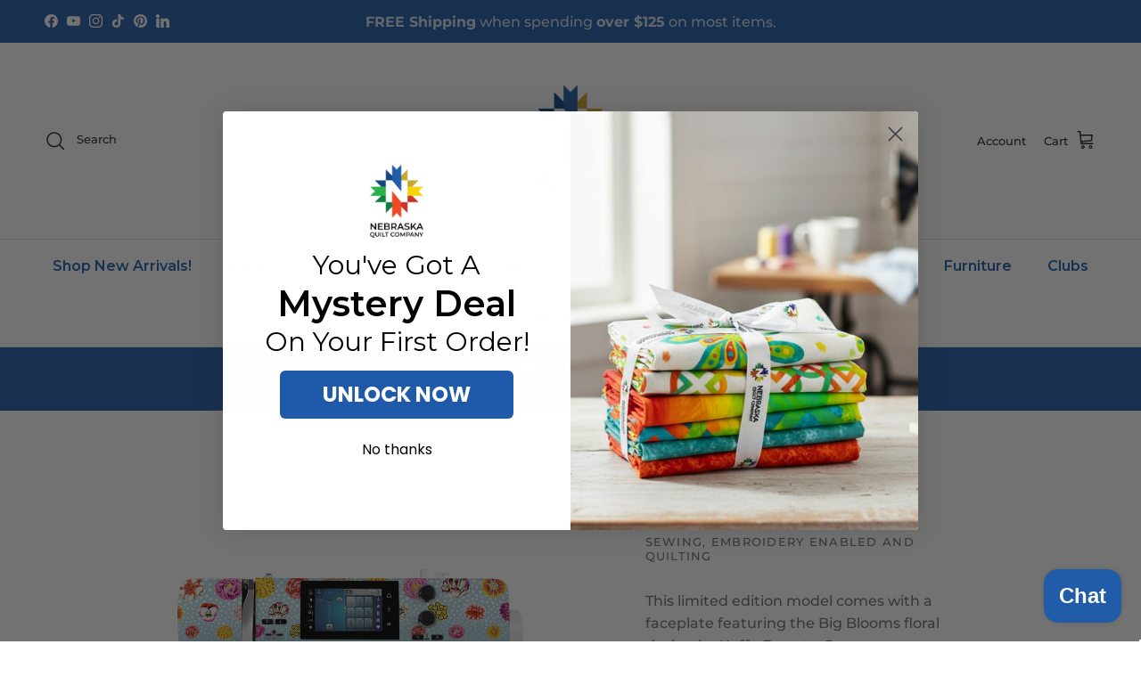

--- FILE ---
content_type: text/html; charset=utf-8
request_url: https://www.nebraskaquiltcompany.com/en-ch/pages/570-qe-kaffe-edition
body_size: 60550
content:
<!doctype html>
<html class="no-js" lang="en" dir="ltr">
<head>
<!-- Google Tag Manager -->
<script>(function(w,d,s,l,i){w[l]=w[l]||[];w[l].push({'gtm.start':
new Date().getTime(),event:'gtm.js'});var f=d.getElementsByTagName(s)[0],
j=d.createElement(s),dl=l!='dataLayer'?'&l='+l:'';j.async=true;j.src=
'https://www.googletagmanager.com/gtm.js?id='+i+dl;f.parentNode.insertBefore(j,f);
})(window,document,'script','dataLayer','GTM-5R3WN5DW');</script>
<!-- End Google Tag Manager --><meta charset="utf-8">
<meta name="viewport" content="width=device-width,initial-scale=1"><link rel="icon" href="//www.nebraskaquiltcompany.com/cdn/shop/files/Logo_-_No_background_or_name_1.png?crop=center&height=48&v=1711300891&width=48" type="image/png">
  <link rel="apple-touch-icon" href="//www.nebraskaquiltcompany.com/cdn/shop/files/Logo_-_No_background_or_name_1.png?crop=center&height=180&v=1711300891&width=180"><style>@font-face {
  font-family: Montserrat;
  font-weight: 500;
  font-style: normal;
  font-display: fallback;
  src: url("//www.nebraskaquiltcompany.com/cdn/fonts/montserrat/montserrat_n5.07ef3781d9c78c8b93c98419da7ad4fbeebb6635.woff2") format("woff2"),
       url("//www.nebraskaquiltcompany.com/cdn/fonts/montserrat/montserrat_n5.adf9b4bd8b0e4f55a0b203cdd84512667e0d5e4d.woff") format("woff");
}
@font-face {
  font-family: Montserrat;
  font-weight: 700;
  font-style: normal;
  font-display: fallback;
  src: url("//www.nebraskaquiltcompany.com/cdn/fonts/montserrat/montserrat_n7.3c434e22befd5c18a6b4afadb1e3d77c128c7939.woff2") format("woff2"),
       url("//www.nebraskaquiltcompany.com/cdn/fonts/montserrat/montserrat_n7.5d9fa6e2cae713c8fb539a9876489d86207fe957.woff") format("woff");
}
@font-face {
  font-family: Montserrat;
  font-weight: 500;
  font-style: normal;
  font-display: fallback;
  src: url("//www.nebraskaquiltcompany.com/cdn/fonts/montserrat/montserrat_n5.07ef3781d9c78c8b93c98419da7ad4fbeebb6635.woff2") format("woff2"),
       url("//www.nebraskaquiltcompany.com/cdn/fonts/montserrat/montserrat_n5.adf9b4bd8b0e4f55a0b203cdd84512667e0d5e4d.woff") format("woff");
}
@font-face {
  font-family: Montserrat;
  font-weight: 500;
  font-style: italic;
  font-display: fallback;
  src: url("//www.nebraskaquiltcompany.com/cdn/fonts/montserrat/montserrat_i5.d3a783eb0cc26f2fda1e99d1dfec3ebaea1dc164.woff2") format("woff2"),
       url("//www.nebraskaquiltcompany.com/cdn/fonts/montserrat/montserrat_i5.76d414ea3d56bb79ef992a9c62dce2e9063bc062.woff") format("woff");
}
@font-face {
  font-family: Montserrat;
  font-weight: 700;
  font-style: italic;
  font-display: fallback;
  src: url("//www.nebraskaquiltcompany.com/cdn/fonts/montserrat/montserrat_i7.a0d4a463df4f146567d871890ffb3c80408e7732.woff2") format("woff2"),
       url("//www.nebraskaquiltcompany.com/cdn/fonts/montserrat/montserrat_i7.f6ec9f2a0681acc6f8152c40921d2a4d2e1a2c78.woff") format("woff");
}
@font-face {
  font-family: Montserrat;
  font-weight: 800;
  font-style: normal;
  font-display: fallback;
  src: url("//www.nebraskaquiltcompany.com/cdn/fonts/montserrat/montserrat_n8.853056e398b4dadf6838423edb7abaa02f651554.woff2") format("woff2"),
       url("//www.nebraskaquiltcompany.com/cdn/fonts/montserrat/montserrat_n8.9201aba6104751e1b3e48577a5a739fc14862200.woff") format("woff");
}
@font-face {
  font-family: Montserrat;
  font-weight: 400;
  font-style: normal;
  font-display: fallback;
  src: url("//www.nebraskaquiltcompany.com/cdn/fonts/montserrat/montserrat_n4.81949fa0ac9fd2021e16436151e8eaa539321637.woff2") format("woff2"),
       url("//www.nebraskaquiltcompany.com/cdn/fonts/montserrat/montserrat_n4.a6c632ca7b62da89c3594789ba828388aac693fe.woff") format("woff");
}
@font-face {
  font-family: Montserrat;
  font-weight: 600;
  font-style: normal;
  font-display: fallback;
  src: url("//www.nebraskaquiltcompany.com/cdn/fonts/montserrat/montserrat_n6.1326b3e84230700ef15b3a29fb520639977513e0.woff2") format("woff2"),
       url("//www.nebraskaquiltcompany.com/cdn/fonts/montserrat/montserrat_n6.652f051080eb14192330daceed8cd53dfdc5ead9.woff") format("woff");
}
@font-face {
  font-family: Montserrat;
  font-weight: 600;
  font-style: normal;
  font-display: fallback;
  src: url("//www.nebraskaquiltcompany.com/cdn/fonts/montserrat/montserrat_n6.1326b3e84230700ef15b3a29fb520639977513e0.woff2") format("woff2"),
       url("//www.nebraskaquiltcompany.com/cdn/fonts/montserrat/montserrat_n6.652f051080eb14192330daceed8cd53dfdc5ead9.woff") format("woff");
}
:root {
  --page-container-width:          1100px;
  --reading-container-width:       720px;
  --divider-opacity:               0.14;
  --gutter-large:                  30px;
  --gutter-desktop:                20px;
  --gutter-mobile:                 16px;
  --section-padding:               50px;
  --larger-section-padding:        80px;
  --larger-section-padding-mobile: 60px;
  --largest-section-padding:       110px;
  --aos-animate-duration:          0.6s;

  --base-font-family:              Montserrat, sans-serif;
  --base-font-weight:              500;
  --base-font-style:               normal;
  --heading-font-family:           Montserrat, sans-serif;
  --heading-font-weight:           800;
  --heading-font-style:            normal;
  --heading-font-letter-spacing:   normal;
  --logo-font-family:              Montserrat, sans-serif;
  --logo-font-weight:              400;
  --logo-font-style:               normal;
  --nav-font-family:               Montserrat, sans-serif;
  --nav-font-weight:               600;
  --nav-font-style:                normal;

  --base-text-size:16px;
  --base-line-height:              1.6;
  --input-text-size:16px;
  --smaller-text-size-1:13px;
  --smaller-text-size-2:14px;
  --smaller-text-size-3:13px;
  --smaller-text-size-4:12px;
  --larger-text-size:24px;
  --super-large-text-size:42px;
  --super-large-mobile-text-size:19px;
  --larger-mobile-text-size:19px;
  --logo-text-size:24px;--btn-letter-spacing: 0.08em;
    --btn-text-transform: uppercase;
    --button-text-size: 14px;
    --quickbuy-button-text-size: 13;
    --small-feature-link-font-size: 0.75em;
    --input-btn-padding-top: 1.2em;
    --input-btn-padding-bottom: 1.2em;--heading-text-transform:uppercase;
  --nav-text-size:                      16px;
  --mobile-menu-font-weight:            inherit;

  --body-bg-color:                      255 255 255;
  --bg-color:                           255 255 255;
  --body-text-color:                    109 113 117;
  --text-color:                         109 113 117;

  --header-text-col:                    #202223;--header-text-hover-col:             var(--main-nav-link-hover-col);--header-bg-col:                     #ffffff;
  --heading-color:                     32 34 35;
  --body-heading-color:                32 34 35;
  --heading-divider-col:               #e2e2e2;

  --logo-col:                          #202223;
  --main-nav-bg:                       #ffffff;
  --main-nav-link-col:                 #215ca8;
  --main-nav-link-hover-col:           #2bb24b;
  --main-nav-link-featured-col:        #60a57e;

  --link-color:                        33 92 168;
  --body-link-color:                   33 92 168;

  --btn-bg-color:                        15 128 64;
  --btn-bg-hover-color:                  43 178 75;
  --btn-border-color:                    15 128 64;
  --btn-border-hover-color:              43 178 75;
  --btn-text-color:                      255 255 255;
  --btn-text-hover-color:                255 255 255;--btn-alt-bg-color:                    33 92 168;
  --btn-alt-text-color:                  255 255 255;
  --btn-alt-border-color:                33 92 168;
  --btn-alt-border-hover-color:          33 92 168;--btn-ter-bg-color:                    235 235 235;
  --btn-ter-text-color:                  60 62 64;
  --btn-ter-bg-hover-color:              15 128 64;
  --btn-ter-text-hover-color:            255 255 255;--btn-border-radius: 0;
    --btn-inspired-border-radius: 0;--color-scheme-default:                             #ffffff;
  --color-scheme-default-color:                       255 255 255;
  --color-scheme-default-text-color:                  109 113 117;
  --color-scheme-default-head-color:                  32 34 35;
  --color-scheme-default-link-color:                  33 92 168;
  --color-scheme-default-btn-text-color:              255 255 255;
  --color-scheme-default-btn-text-hover-color:        255 255 255;
  --color-scheme-default-btn-bg-color:                15 128 64;
  --color-scheme-default-btn-bg-hover-color:          43 178 75;
  --color-scheme-default-btn-border-color:            15 128 64;
  --color-scheme-default-btn-border-hover-color:      43 178 75;
  --color-scheme-default-btn-alt-text-color:          255 255 255;
  --color-scheme-default-btn-alt-bg-color:            33 92 168;
  --color-scheme-default-btn-alt-border-color:        33 92 168;
  --color-scheme-default-btn-alt-border-hover-color:  33 92 168;

  --color-scheme-1:                             #e2e2e2;
  --color-scheme-1-color:                       226 226 226;
  --color-scheme-1-text-color:                  109 113 117;
  --color-scheme-1-head-color:                  1 50 153;
  --color-scheme-1-link-color:                  33 92 168;
  --color-scheme-1-btn-text-color:              255 255 255;
  --color-scheme-1-btn-text-hover-color:        255 255 255;
  --color-scheme-1-btn-bg-color:                3 128 64;
  --color-scheme-1-btn-bg-hover-color:          43 178 75;
  --color-scheme-1-btn-border-color:            3 128 64;
  --color-scheme-1-btn-border-hover-color:      43 178 75;
  --color-scheme-1-btn-alt-text-color:          255 255 255;
  --color-scheme-1-btn-alt-bg-color:            33 92 168;
  --color-scheme-1-btn-alt-border-color:        255 255 255;
  --color-scheme-1-btn-alt-border-hover-color:  255 255 255;

  --color-scheme-2:                             #ffffff;
  --color-scheme-2-color:                       255 255 255;
  --color-scheme-2-text-color:                  109 113 117;
  --color-scheme-2-head-color:                  32 34 35;
  --color-scheme-2-link-color:                  33 92 168;
  --color-scheme-2-btn-text-color:              255 255 255;
  --color-scheme-2-btn-text-hover-color:        255 255 255;
  --color-scheme-2-btn-bg-color:                15 128 64;
  --color-scheme-2-btn-bg-hover-color:          43 178 75;
  --color-scheme-2-btn-border-color:            15 128 64;
  --color-scheme-2-btn-border-hover-color:      43 178 75;
  --color-scheme-2-btn-alt-text-color:          255 255 255;
  --color-scheme-2-btn-alt-bg-color:            15 128 64;
  --color-scheme-2-btn-alt-border-color:        255 255 255;
  --color-scheme-2-btn-alt-border-hover-color:  255 255 255;

  /* Shop Pay payment terms */
  --payment-terms-background-color:    #ffffff;--quickbuy-bg: 255 255 255;--body-input-background-color:       rgb(var(--body-bg-color));
  --input-background-color:            rgb(var(--body-bg-color));
  --body-input-text-color:             var(--body-text-color);
  --input-text-color:                  var(--body-text-color);
  --body-input-border-color:           rgb(219, 220, 221);
  --input-border-color:                rgb(219, 220, 221);
  --input-border-color-hover:          rgb(175, 177, 179);
  --input-border-color-active:         rgb(109, 113, 117);

  --swatch-cross-svg:                  url("data:image/svg+xml,%3Csvg xmlns='http://www.w3.org/2000/svg' width='240' height='240' viewBox='0 0 24 24' fill='none' stroke='rgb(219, 220, 221)' stroke-width='0.09' preserveAspectRatio='none' %3E%3Cline x1='24' y1='0' x2='0' y2='24'%3E%3C/line%3E%3C/svg%3E");
  --swatch-cross-hover:                url("data:image/svg+xml,%3Csvg xmlns='http://www.w3.org/2000/svg' width='240' height='240' viewBox='0 0 24 24' fill='none' stroke='rgb(175, 177, 179)' stroke-width='0.09' preserveAspectRatio='none' %3E%3Cline x1='24' y1='0' x2='0' y2='24'%3E%3C/line%3E%3C/svg%3E");
  --swatch-cross-active:               url("data:image/svg+xml,%3Csvg xmlns='http://www.w3.org/2000/svg' width='240' height='240' viewBox='0 0 24 24' fill='none' stroke='rgb(109, 113, 117)' stroke-width='0.09' preserveAspectRatio='none' %3E%3Cline x1='24' y1='0' x2='0' y2='24'%3E%3C/line%3E%3C/svg%3E");

  --footer-divider-col:                #e0e0e0;
  --footer-text-col:                   109 113 117;
  --footer-heading-col:                32 34 35;
  --footer-bg-col:                     255 255 255;--product-label-overlay-justify: flex-start;--product-label-overlay-align: flex-start;--product-label-overlay-reduction-text:   #df5641;
  --product-label-overlay-reduction-bg:     #ffffff;
  --product-label-overlay-reduction-text-weight: 600;
  --product-label-overlay-stock-text:       #6d7175;
  --product-label-overlay-stock-bg:         #ffffff;
  --product-label-overlay-new-text:         #ffffff;
  --product-label-overlay-new-bg:           #013299;
  --product-label-overlay-meta-text:        #ffffff;
  --product-label-overlay-meta-bg:          #202223;
  --product-label-sale-text:                #df5641;
  --product-label-sold-text:                #202223;
  --product-label-preorder-text:            #60a57e;

  --product-block-crop-align:               center;

  
  --product-block-price-align:              flex-start;
  --product-block-price-item-margin-start:  initial;
  --product-block-price-item-margin-end:    .5rem;
  

  

  --collection-block-image-position:   center center;

  --swatch-picker-image-size:          40px;
  --swatch-crop-align:                 center center;

  --image-overlay-text-color:          255 255 255;--image-overlay-bg:                  rgba(0, 0, 0, 0.1);
  --image-overlay-shadow-start:        rgb(0 0 0 / 0.15);
  --image-overlay-box-opacity:         0.9;--product-inventory-ok-box-color:            #0f8040;
  --product-inventory-ok-text-color:           #008060;
  --product-inventory-ok-icon-box-fill-color:  none;
  --product-inventory-low-box-color:           #ffffff;
  --product-inventory-low-text-color:          #b61d0f;
  --product-inventory-low-icon-box-fill-color: #fff;
  --product-inventory-low-text-color-channels: 0, 128, 96;
  --product-inventory-ok-text-color-channels:  182, 29, 15;

  --rating-star-color: 109 113 117;--overlay-align-left: start;
    --overlay-align-right: end;}html[dir=rtl] {
  --overlay-right-text-m-left: 0;
  --overlay-right-text-m-right: auto;
  --overlay-left-shadow-left-left: 15%;
  --overlay-left-shadow-left-right: -50%;
  --overlay-left-shadow-right-left: -85%;
  --overlay-left-shadow-right-right: 0;
}.image-overlay--bg-box .text-overlay .text-overlay__text {
    --image-overlay-box-bg: 255 255 255;
    --heading-color: var(--body-heading-color);
    --text-color: var(--body-text-color);
    --link-color: var(--body-link-color);
  }::selection {
    background: rgb(var(--body-heading-color));
    color: rgb(var(--body-bg-color));
  }
  ::-moz-selection {
    background: rgb(var(--body-heading-color));
    color: rgb(var(--body-bg-color));
  }.use-color-scheme--default {
  --product-label-sale-text:           #df5641;
  --product-label-sold-text:           #202223;
  --product-label-preorder-text:       #60a57e;
  --input-background-color:            rgb(var(--body-bg-color));
  --input-text-color:                  var(--body-input-text-color);
  --input-border-color:                rgb(219, 220, 221);
  --input-border-color-hover:          rgb(175, 177, 179);
  --input-border-color-active:         rgb(109, 113, 117);
}.use-color-scheme--2 {
  --product-label-sale-text:           currentColor;
  --product-label-sold-text:           currentColor;
  --product-label-preorder-text:       currentColor;
  --input-background-color:            transparent;
  --input-text-color:                  109 113 117;
  --input-border-color:                rgb(211, 212, 214);
  --input-border-color-hover:          rgb(175, 177, 179);
  --input-border-color-active:         rgb(109, 113, 117);
}</style>

  <link href="//www.nebraskaquiltcompany.com/cdn/shop/t/55/assets/main.css?v=59812818702299870031765826636" rel="stylesheet" type="text/css" media="all" />
<link rel="preload" as="font" href="//www.nebraskaquiltcompany.com/cdn/fonts/montserrat/montserrat_n5.07ef3781d9c78c8b93c98419da7ad4fbeebb6635.woff2" type="font/woff2" crossorigin><link rel="preload" as="font" href="//www.nebraskaquiltcompany.com/cdn/fonts/montserrat/montserrat_n8.853056e398b4dadf6838423edb7abaa02f651554.woff2" type="font/woff2" crossorigin><script>
    document.documentElement.className = document.documentElement.className.replace('no-js', 'js');

    window.theme = {
      info: {
        name: 'Symmetry',
        version: '8.1.1'
      },
      device: {
        hasTouch: window.matchMedia('(any-pointer: coarse)').matches,
        hasHover: window.matchMedia('(hover: hover)').matches
      },
      mediaQueries: {
        md: '(min-width: 768px)',
        productMediaCarouselBreak: '(min-width: 1041px)'
      },
      routes: {
        base: 'https://www.nebraskaquiltcompany.com',
        cart: '/en-ch/cart',
        cartAdd: '/en-ch/cart/add.js',
        cartUpdate: '/en-ch/cart/update.js',
        predictiveSearch: '/en-ch/search/suggest'
      },
      strings: {
        cartTermsConfirmation: "You must agree to the terms and conditions before continuing.",
        cartItemsQuantityError: "You can only add [QUANTITY] of this item to your cart.",
        generalSearchViewAll: "View all search results",
        noStock: "Sold out",
        noVariant: "Unavailable",
        productsProductChooseA: "Choose a",
        generalSearchPages: "Pages",
        generalSearchNoResultsWithoutTerms: "Sorry, we couldnʼt find any results",
        shippingCalculator: {
          singleRate: "There is one shipping rate for this destination:",
          multipleRates: "There are multiple shipping rates for this destination:",
          noRates: "We do not ship to this destination."
        },
        regularPrice: "Regular price",
        salePrice: "Sale price"
      },
      settings: {
        moneyWithCurrencyFormat: "CHF {{amount}}",
        cartType: "drawer",
        afterAddToCart: "drawer",
        quickbuyStyle: "whole",
        externalLinksNewTab: true,
        internalLinksSmoothScroll: true
      }
    }

    theme.inlineNavigationCheck = function() {
      var pageHeader = document.querySelector('.pageheader'),
          inlineNavContainer = pageHeader.querySelector('.logo-area__left__inner'),
          inlineNav = inlineNavContainer.querySelector('.navigation--left');
      if (inlineNav && getComputedStyle(inlineNav).display != 'none') {
        var inlineMenuCentered = document.querySelector('.pageheader--layout-inline-menu-center'),
            logoContainer = document.querySelector('.logo-area__middle__inner');
        if(inlineMenuCentered) {
          var rightWidth = document.querySelector('.logo-area__right__inner').clientWidth,
              middleWidth = logoContainer.clientWidth,
              logoArea = document.querySelector('.logo-area'),
              computedLogoAreaStyle = getComputedStyle(logoArea),
              logoAreaInnerWidth = logoArea.clientWidth - Math.ceil(parseFloat(computedLogoAreaStyle.paddingLeft)) - Math.ceil(parseFloat(computedLogoAreaStyle.paddingRight)),
              availableNavWidth = logoAreaInnerWidth - Math.max(rightWidth, middleWidth) * 2 - 40;
          inlineNavContainer.style.maxWidth = availableNavWidth + 'px';
        }

        var firstInlineNavLink = inlineNav.querySelector('.navigation__item:first-child'),
            lastInlineNavLink = inlineNav.querySelector('.navigation__item:last-child');
        if (lastInlineNavLink) {
          var inlineNavWidth = null;
          if(document.querySelector('html[dir=rtl]')) {
            inlineNavWidth = firstInlineNavLink.offsetLeft - lastInlineNavLink.offsetLeft + firstInlineNavLink.offsetWidth;
          } else {
            inlineNavWidth = lastInlineNavLink.offsetLeft - firstInlineNavLink.offsetLeft + lastInlineNavLink.offsetWidth;
          }
          if (inlineNavContainer.offsetWidth >= inlineNavWidth) {
            pageHeader.classList.add('pageheader--layout-inline-permitted');
            var tallLogo = logoContainer.clientHeight > lastInlineNavLink.clientHeight + 20;
            if (tallLogo) {
              inlineNav.classList.add('navigation--tight-underline');
            } else {
              inlineNav.classList.remove('navigation--tight-underline');
            }
          } else {
            pageHeader.classList.remove('pageheader--layout-inline-permitted');
          }
        }
      }
    };

    theme.setInitialHeaderHeightProperty = () => {
      const section = document.querySelector('.section-header');
      if (section) {
        document.documentElement.style.setProperty('--theme-header-height', Math.ceil(section.clientHeight) + 'px');
      }
    };
  </script>

  <script src="//www.nebraskaquiltcompany.com/cdn/shop/t/55/assets/main.js?v=25831844697274821701765826636" defer></script>

  <script>window.performance && window.performance.mark && window.performance.mark('shopify.content_for_header.start');</script><meta name="facebook-domain-verification" content="skqi1nigoygfgmircsiwlu8mnm4ma3">
<meta name="google-site-verification" content="FB0sA-GYYldgJj9zPio8HKthqeP1U8-Ko8q_oxrwnBo">
<meta name="google-site-verification" content="FB0sA-GYYldgJj9zPio8HKthqeP1U8-Ko8q_oxrwnBo">
<meta id="shopify-digital-wallet" name="shopify-digital-wallet" content="/52817264812/digital_wallets/dialog">
<meta name="shopify-checkout-api-token" content="22b4c1105ef2524d501031a994be2038">
<meta id="in-context-paypal-metadata" data-shop-id="52817264812" data-venmo-supported="false" data-environment="production" data-locale="en_US" data-paypal-v4="true" data-currency="CHF">
<link rel="alternate" hreflang="x-default" href="https://www.nebraskaquiltcompany.com/pages/570-qe-kaffe-edition">
<link rel="alternate" hreflang="en-CH" href="https://www.nebraskaquiltcompany.com/en-ch/pages/570-qe-kaffe-edition">
<script async="async" src="/checkouts/internal/preloads.js?locale=en-CH"></script>
<link rel="preconnect" href="https://shop.app" crossorigin="anonymous">
<script async="async" src="https://shop.app/checkouts/internal/preloads.js?locale=en-CH&shop_id=52817264812" crossorigin="anonymous"></script>
<script id="apple-pay-shop-capabilities" type="application/json">{"shopId":52817264812,"countryCode":"US","currencyCode":"CHF","merchantCapabilities":["supports3DS"],"merchantId":"gid:\/\/shopify\/Shop\/52817264812","merchantName":"Nebraska Quilt Company","requiredBillingContactFields":["postalAddress","email","phone"],"requiredShippingContactFields":["postalAddress","email","phone"],"shippingType":"shipping","supportedNetworks":["visa","masterCard","amex","discover","elo","jcb"],"total":{"type":"pending","label":"Nebraska Quilt Company","amount":"1.00"},"shopifyPaymentsEnabled":true,"supportsSubscriptions":true}</script>
<script id="shopify-features" type="application/json">{"accessToken":"22b4c1105ef2524d501031a994be2038","betas":["rich-media-storefront-analytics"],"domain":"www.nebraskaquiltcompany.com","predictiveSearch":true,"shopId":52817264812,"locale":"en"}</script>
<script>var Shopify = Shopify || {};
Shopify.shop = "country-traditions-ne.myshopify.com";
Shopify.locale = "en";
Shopify.currency = {"active":"CHF","rate":"0.81024811"};
Shopify.country = "CH";
Shopify.theme = {"name":"Updated copy of LIVE - Theme Symmetry","id":158613078256,"schema_name":"Symmetry","schema_version":"8.1.1","theme_store_id":568,"role":"main"};
Shopify.theme.handle = "null";
Shopify.theme.style = {"id":null,"handle":null};
Shopify.cdnHost = "www.nebraskaquiltcompany.com/cdn";
Shopify.routes = Shopify.routes || {};
Shopify.routes.root = "/en-ch/";</script>
<script type="module">!function(o){(o.Shopify=o.Shopify||{}).modules=!0}(window);</script>
<script>!function(o){function n(){var o=[];function n(){o.push(Array.prototype.slice.apply(arguments))}return n.q=o,n}var t=o.Shopify=o.Shopify||{};t.loadFeatures=n(),t.autoloadFeatures=n()}(window);</script>
<script>
  window.ShopifyPay = window.ShopifyPay || {};
  window.ShopifyPay.apiHost = "shop.app\/pay";
  window.ShopifyPay.redirectState = null;
</script>
<script id="shop-js-analytics" type="application/json">{"pageType":"page"}</script>
<script defer="defer" async type="module" src="//www.nebraskaquiltcompany.com/cdn/shopifycloud/shop-js/modules/v2/client.init-shop-cart-sync_DGjqyID6.en.esm.js"></script>
<script defer="defer" async type="module" src="//www.nebraskaquiltcompany.com/cdn/shopifycloud/shop-js/modules/v2/chunk.common_CM5e3XYf.esm.js"></script>
<script type="module">
  await import("//www.nebraskaquiltcompany.com/cdn/shopifycloud/shop-js/modules/v2/client.init-shop-cart-sync_DGjqyID6.en.esm.js");
await import("//www.nebraskaquiltcompany.com/cdn/shopifycloud/shop-js/modules/v2/chunk.common_CM5e3XYf.esm.js");

  window.Shopify.SignInWithShop?.initShopCartSync?.({"fedCMEnabled":true,"windoidEnabled":true});

</script>
<script>
  window.Shopify = window.Shopify || {};
  if (!window.Shopify.featureAssets) window.Shopify.featureAssets = {};
  window.Shopify.featureAssets['shop-js'] = {"shop-cart-sync":["modules/v2/client.shop-cart-sync_DS_n0f7A.en.esm.js","modules/v2/chunk.common_CM5e3XYf.esm.js"],"shop-button":["modules/v2/client.shop-button_CNT-NO5k.en.esm.js","modules/v2/chunk.common_CM5e3XYf.esm.js"],"init-fed-cm":["modules/v2/client.init-fed-cm_iCBVkvTB.en.esm.js","modules/v2/chunk.common_CM5e3XYf.esm.js"],"shop-cash-offers":["modules/v2/client.shop-cash-offers_Bicqpat5.en.esm.js","modules/v2/chunk.common_CM5e3XYf.esm.js","modules/v2/chunk.modal_Dl937Oy4.esm.js"],"avatar":["modules/v2/client.avatar_BTnouDA3.en.esm.js"],"init-windoid":["modules/v2/client.init-windoid_BqfVjynn.en.esm.js","modules/v2/chunk.common_CM5e3XYf.esm.js"],"init-shop-email-lookup-coordinator":["modules/v2/client.init-shop-email-lookup-coordinator_CrkkCzDo.en.esm.js","modules/v2/chunk.common_CM5e3XYf.esm.js"],"shop-toast-manager":["modules/v2/client.shop-toast-manager_HMMtSVHE.en.esm.js","modules/v2/chunk.common_CM5e3XYf.esm.js"],"pay-button":["modules/v2/client.pay-button_B57g7222.en.esm.js","modules/v2/chunk.common_CM5e3XYf.esm.js"],"shop-login-button":["modules/v2/client.shop-login-button_CZKuy_To.en.esm.js","modules/v2/chunk.common_CM5e3XYf.esm.js","modules/v2/chunk.modal_Dl937Oy4.esm.js"],"init-shop-cart-sync":["modules/v2/client.init-shop-cart-sync_DGjqyID6.en.esm.js","modules/v2/chunk.common_CM5e3XYf.esm.js"],"init-customer-accounts":["modules/v2/client.init-customer-accounts_CxJ7KIEv.en.esm.js","modules/v2/client.shop-login-button_CZKuy_To.en.esm.js","modules/v2/chunk.common_CM5e3XYf.esm.js","modules/v2/chunk.modal_Dl937Oy4.esm.js"],"init-shop-for-new-customer-accounts":["modules/v2/client.init-shop-for-new-customer-accounts_BDK66bKM.en.esm.js","modules/v2/client.shop-login-button_CZKuy_To.en.esm.js","modules/v2/chunk.common_CM5e3XYf.esm.js","modules/v2/chunk.modal_Dl937Oy4.esm.js"],"lead-capture":["modules/v2/client.lead-capture_QF_QcTqn.en.esm.js","modules/v2/chunk.common_CM5e3XYf.esm.js","modules/v2/chunk.modal_Dl937Oy4.esm.js"],"shop-follow-button":["modules/v2/client.shop-follow-button_Cgw6zD7w.en.esm.js","modules/v2/chunk.common_CM5e3XYf.esm.js","modules/v2/chunk.modal_Dl937Oy4.esm.js"],"checkout-modal":["modules/v2/client.checkout-modal_r-P2WYUC.en.esm.js","modules/v2/chunk.common_CM5e3XYf.esm.js","modules/v2/chunk.modal_Dl937Oy4.esm.js"],"init-customer-accounts-sign-up":["modules/v2/client.init-customer-accounts-sign-up_fcc8iru1.en.esm.js","modules/v2/client.shop-login-button_CZKuy_To.en.esm.js","modules/v2/chunk.common_CM5e3XYf.esm.js","modules/v2/chunk.modal_Dl937Oy4.esm.js"],"shop-login":["modules/v2/client.shop-login_CJN-CB3q.en.esm.js","modules/v2/chunk.common_CM5e3XYf.esm.js","modules/v2/chunk.modal_Dl937Oy4.esm.js"],"payment-terms":["modules/v2/client.payment-terms_C8iL647G.en.esm.js","modules/v2/chunk.common_CM5e3XYf.esm.js","modules/v2/chunk.modal_Dl937Oy4.esm.js"]};
</script>
<script>(function() {
  var isLoaded = false;
  function asyncLoad() {
    if (isLoaded) return;
    isLoaded = true;
    var urls = ["https:\/\/cloudsearch-1f874.kxcdn.com\/shopify.js?srp=\/a\/search\u0026filtersEnabled=1\u0026markets=1\u0026shop=country-traditions-ne.myshopify.com","https:\/\/shy.elfsight.com\/p\/platform.js?shop=country-traditions-ne.myshopify.com","https:\/\/inffuse.eventscalendar.co\/plugins\/shopify\/loader.js?app=calendar\u0026shop=country-traditions-ne.myshopify.com\u0026shop=country-traditions-ne.myshopify.com","https:\/\/cdn.shopify.com\/s\/files\/1\/0528\/1726\/4812\/t\/55\/assets\/yoast-active-script.js?v=1765826644\u0026shop=country-traditions-ne.myshopify.com","https:\/\/cdn.shopify.com\/s\/files\/1\/0528\/1726\/4812\/t\/55\/assets\/yoast-active-script.js?v=1765826644\u0026shop=country-traditions-ne.myshopify.com"];
    for (var i = 0; i < urls.length; i++) {
      var s = document.createElement('script');
      s.type = 'text/javascript';
      s.async = true;
      s.src = urls[i];
      var x = document.getElementsByTagName('script')[0];
      x.parentNode.insertBefore(s, x);
    }
  };
  if(window.attachEvent) {
    window.attachEvent('onload', asyncLoad);
  } else {
    window.addEventListener('load', asyncLoad, false);
  }
})();</script>
<script id="__st">var __st={"a":52817264812,"offset":-21600,"reqid":"534548cf-1ce4-4b34-9bc5-6989c0aaa291-1765959775","pageurl":"www.nebraskaquiltcompany.com\/en-ch\/pages\/570-qe-kaffe-edition","s":"pages-103682998512","u":"cbfcf6c80b6a","p":"page","rtyp":"page","rid":103682998512};</script>
<script>window.ShopifyPaypalV4VisibilityTracking = true;</script>
<script id="captcha-bootstrap">!function(){'use strict';const t='contact',e='account',n='new_comment',o=[[t,t],['blogs',n],['comments',n],[t,'customer']],c=[[e,'customer_login'],[e,'guest_login'],[e,'recover_customer_password'],[e,'create_customer']],r=t=>t.map((([t,e])=>`form[action*='/${t}']:not([data-nocaptcha='true']) input[name='form_type'][value='${e}']`)).join(','),a=t=>()=>t?[...document.querySelectorAll(t)].map((t=>t.form)):[];function s(){const t=[...o],e=r(t);return a(e)}const i='password',u='form_key',d=['recaptcha-v3-token','g-recaptcha-response','h-captcha-response',i],f=()=>{try{return window.sessionStorage}catch{return}},m='__shopify_v',_=t=>t.elements[u];function p(t,e,n=!1){try{const o=window.sessionStorage,c=JSON.parse(o.getItem(e)),{data:r}=function(t){const{data:e,action:n}=t;return t[m]||n?{data:e,action:n}:{data:t,action:n}}(c);for(const[e,n]of Object.entries(r))t.elements[e]&&(t.elements[e].value=n);n&&o.removeItem(e)}catch(o){console.error('form repopulation failed',{error:o})}}const l='form_type',E='cptcha';function T(t){t.dataset[E]=!0}const w=window,h=w.document,L='Shopify',v='ce_forms',y='captcha';let A=!1;((t,e)=>{const n=(g='f06e6c50-85a8-45c8-87d0-21a2b65856fe',I='https://cdn.shopify.com/shopifycloud/storefront-forms-hcaptcha/ce_storefront_forms_captcha_hcaptcha.v1.5.2.iife.js',D={infoText:'Protected by hCaptcha',privacyText:'Privacy',termsText:'Terms'},(t,e,n)=>{const o=w[L][v],c=o.bindForm;if(c)return c(t,g,e,D).then(n);var r;o.q.push([[t,g,e,D],n]),r=I,A||(h.body.append(Object.assign(h.createElement('script'),{id:'captcha-provider',async:!0,src:r})),A=!0)});var g,I,D;w[L]=w[L]||{},w[L][v]=w[L][v]||{},w[L][v].q=[],w[L][y]=w[L][y]||{},w[L][y].protect=function(t,e){n(t,void 0,e),T(t)},Object.freeze(w[L][y]),function(t,e,n,w,h,L){const[v,y,A,g]=function(t,e,n){const i=e?o:[],u=t?c:[],d=[...i,...u],f=r(d),m=r(i),_=r(d.filter((([t,e])=>n.includes(e))));return[a(f),a(m),a(_),s()]}(w,h,L),I=t=>{const e=t.target;return e instanceof HTMLFormElement?e:e&&e.form},D=t=>v().includes(t);t.addEventListener('submit',(t=>{const e=I(t);if(!e)return;const n=D(e)&&!e.dataset.hcaptchaBound&&!e.dataset.recaptchaBound,o=_(e),c=g().includes(e)&&(!o||!o.value);(n||c)&&t.preventDefault(),c&&!n&&(function(t){try{if(!f())return;!function(t){const e=f();if(!e)return;const n=_(t);if(!n)return;const o=n.value;o&&e.removeItem(o)}(t);const e=Array.from(Array(32),(()=>Math.random().toString(36)[2])).join('');!function(t,e){_(t)||t.append(Object.assign(document.createElement('input'),{type:'hidden',name:u})),t.elements[u].value=e}(t,e),function(t,e){const n=f();if(!n)return;const o=[...t.querySelectorAll(`input[type='${i}']`)].map((({name:t})=>t)),c=[...d,...o],r={};for(const[a,s]of new FormData(t).entries())c.includes(a)||(r[a]=s);n.setItem(e,JSON.stringify({[m]:1,action:t.action,data:r}))}(t,e)}catch(e){console.error('failed to persist form',e)}}(e),e.submit())}));const S=(t,e)=>{t&&!t.dataset[E]&&(n(t,e.some((e=>e===t))),T(t))};for(const o of['focusin','change'])t.addEventListener(o,(t=>{const e=I(t);D(e)&&S(e,y())}));const B=e.get('form_key'),M=e.get(l),P=B&&M;t.addEventListener('DOMContentLoaded',(()=>{const t=y();if(P)for(const e of t)e.elements[l].value===M&&p(e,B);[...new Set([...A(),...v().filter((t=>'true'===t.dataset.shopifyCaptcha))])].forEach((e=>S(e,t)))}))}(h,new URLSearchParams(w.location.search),n,t,e,['guest_login'])})(!0,!0)}();</script>
<script integrity="sha256-52AcMU7V7pcBOXWImdc/TAGTFKeNjmkeM1Pvks/DTgc=" data-source-attribution="shopify.loadfeatures" defer="defer" src="//www.nebraskaquiltcompany.com/cdn/shopifycloud/storefront/assets/storefront/load_feature-81c60534.js" crossorigin="anonymous"></script>
<script crossorigin="anonymous" defer="defer" src="//www.nebraskaquiltcompany.com/cdn/shopifycloud/storefront/assets/shopify_pay/storefront-65b4c6d7.js?v=20250812"></script>
<script data-source-attribution="shopify.dynamic_checkout.dynamic.init">var Shopify=Shopify||{};Shopify.PaymentButton=Shopify.PaymentButton||{isStorefrontPortableWallets:!0,init:function(){window.Shopify.PaymentButton.init=function(){};var t=document.createElement("script");t.src="https://www.nebraskaquiltcompany.com/cdn/shopifycloud/portable-wallets/latest/portable-wallets.en.js",t.type="module",document.head.appendChild(t)}};
</script>
<script data-source-attribution="shopify.dynamic_checkout.buyer_consent">
  function portableWalletsHideBuyerConsent(e){var t=document.getElementById("shopify-buyer-consent"),n=document.getElementById("shopify-subscription-policy-button");t&&n&&(t.classList.add("hidden"),t.setAttribute("aria-hidden","true"),n.removeEventListener("click",e))}function portableWalletsShowBuyerConsent(e){var t=document.getElementById("shopify-buyer-consent"),n=document.getElementById("shopify-subscription-policy-button");t&&n&&(t.classList.remove("hidden"),t.removeAttribute("aria-hidden"),n.addEventListener("click",e))}window.Shopify?.PaymentButton&&(window.Shopify.PaymentButton.hideBuyerConsent=portableWalletsHideBuyerConsent,window.Shopify.PaymentButton.showBuyerConsent=portableWalletsShowBuyerConsent);
</script>
<script data-source-attribution="shopify.dynamic_checkout.cart.bootstrap">document.addEventListener("DOMContentLoaded",(function(){function t(){return document.querySelector("shopify-accelerated-checkout-cart, shopify-accelerated-checkout")}if(t())Shopify.PaymentButton.init();else{new MutationObserver((function(e,n){t()&&(Shopify.PaymentButton.init(),n.disconnect())})).observe(document.body,{childList:!0,subtree:!0})}}));
</script>
<script id='scb4127' type='text/javascript' async='' src='https://www.nebraskaquiltcompany.com/cdn/shopifycloud/privacy-banner/storefront-banner.js'></script><link id="shopify-accelerated-checkout-styles" rel="stylesheet" media="screen" href="https://www.nebraskaquiltcompany.com/cdn/shopifycloud/portable-wallets/latest/accelerated-checkout-backwards-compat.css" crossorigin="anonymous">
<style id="shopify-accelerated-checkout-cart">
        #shopify-buyer-consent {
  margin-top: 1em;
  display: inline-block;
  width: 100%;
}

#shopify-buyer-consent.hidden {
  display: none;
}

#shopify-subscription-policy-button {
  background: none;
  border: none;
  padding: 0;
  text-decoration: underline;
  font-size: inherit;
  cursor: pointer;
}

#shopify-subscription-policy-button::before {
  box-shadow: none;
}

      </style>
<script id="sections-script" data-sections="footer" defer="defer" src="//www.nebraskaquiltcompany.com/cdn/shop/t/55/compiled_assets/scripts.js?14209"></script>
<script>window.performance && window.performance.mark && window.performance.mark('shopify.content_for_header.end');</script>
<!-- CC Custom Head Start --><!-- CC Custom Head End --><!-- BEGIN app block: shopify://apps/xcloud-search-product-filter/blocks/cloudsearch_opt/8ddbd0bf-e311-492e-ab28-69d0ad268fac --><!-- END app block --><!-- BEGIN app block: shopify://apps/yoast-seo/blocks/metatags/7c777011-bc88-4743-a24e-64336e1e5b46 -->
<!-- This site is optimized with Yoast SEO for Shopify -->
<title>BERNINA 570 QE Kaffe Edition</title>
<meta name="description" content="B 570 QE Kaffe Edition – play with colors and create something beautiful! This limited edition model comes with a faceplate featuring the Big Blooms floral design by Kaffe Fassett. Gorgeous decorative stitches and embroidery designs by Kaffe are built-in. The machine also offers the latest sewing and embroidery functio" />
<link rel="canonical" href="https://www.nebraskaquiltcompany.com/en-ch/pages/570-qe-kaffe-edition" />
<meta name="robots" content="index, follow, max-image-preview:large, max-snippet:-1, max-video-preview:-1" />
<meta property="og:site_name" content="Nebraska Quilt Company" />
<meta property="og:url" content="https://www.nebraskaquiltcompany.com/en-ch/pages/570-qe-kaffe-edition" />
<meta property="og:locale" content="en_US" />
<meta property="og:type" content="website" />
<meta property="og:title" content="BERNINA 570 QE Kaffe Edition" />
<meta property="og:description" content="B 570 QE Kaffe Edition – play with colors and create something beautiful! This limited edition model comes with a faceplate featuring the Big Blooms floral design by Kaffe Fassett. Gorgeous decorative stitches and embroidery designs by Kaffe are built-in. The machine also offers the latest sewing and embroidery functio" />
<meta property="og:image" content="https://www.nebraskaquiltcompany.com/cdn/shop/files/Logo_Square.png?v=1659490349" />
<meta property="og:image:height" content="573" />
<meta property="og:image:width" content="619" />
<meta name="twitter:card" content="summary_large_image" />
<script type="application/ld+json" id="yoast-schema-graph">
{
  "@context": "https://schema.org",
  "@graph": [
    {
      "@type": "Organization",
      "@id": "https://www.nebraskaquiltcompany.com/#/schema/organization/1",
      "url": "https://www.nebraskaquiltcompany.com",
      "name": "Nebraska Quilt Company",
      "alternateName": "NQC",
      "logo": {
        "@id": "https://www.nebraskaquiltcompany.com/#/schema/ImageObject/40483009200368"
      },
      "image": [
        {
          "@id": "https://www.nebraskaquiltcompany.com/#/schema/ImageObject/40483009200368"
        }
      ],
      "hasMerchantReturnPolicy": {
        "@type": "MerchantReturnPolicy",
        "merchantReturnLink": "https://www.nebraskaquiltcompany.com/en-ch/policies/refund-policy"
      },
      "sameAs": ["https:\/\/www.Youtube.com\/@nebraskaquiltcompany","https:\/\/www.pinterest.com\/nebraskaquiltcompany","https:\/\/www.instagram.com\/nebraskaquiltcompany\/","https:\/\/www.facebook.com\/NebraskaQuiltCompany"]
    },
    {
      "@type": "ImageObject",
      "@id": "https://www.nebraskaquiltcompany.com/#/schema/ImageObject/40483009200368",
      "width": 589,
      "height": 589,
      "url": "https:\/\/www.nebraskaquiltcompany.com\/cdn\/shop\/files\/Master.AI.png?v=1762617298",
      "contentUrl": "https:\/\/www.nebraskaquiltcompany.com\/cdn\/shop\/files\/Master.AI.png?v=1762617298"
    },
    {
      "@type": "WebSite",
      "@id": "https://www.nebraskaquiltcompany.com/#/schema/website/1",
      "url": "https://www.nebraskaquiltcompany.com",
      "name": "Nebraska Quilt Company",
      "alternateName": "NQC",
      "potentialAction": {
        "@type": "SearchAction",
        "target": "https://www.nebraskaquiltcompany.com/en-ch/search?q={search_term_string}",
        "query-input": "required name=search_term_string"
      },
      "publisher": {
        "@id": "https://www.nebraskaquiltcompany.com/#/schema/organization/1"
      },
      "inLanguage": "en"
    },
    {
      "@type": ["WebPage"],
      "@id": "https:\/\/www.nebraskaquiltcompany.com\/en-ch\/pages\/570-qe-kaffe-edition",
      "name": "BERNINA 570 QE Kaffe Edition",
      "description": "B 570 QE Kaffe Edition – play with colors and create something beautiful! This limited edition model comes with a faceplate featuring the Big Blooms floral design by Kaffe Fassett. Gorgeous decorative stitches and embroidery designs by Kaffe are built-in. The machine also offers the latest sewing and embroidery functio",
      "datePublished": "2023-08-17T14:49:57-05:00",
      "potentialAction": {
        "@type": "ReadAction",
        "target": "https:\/\/www.nebraskaquiltcompany.com\/en-ch\/pages\/570-qe-kaffe-edition"
      },
      "breadcrumb": {
        "@id": "https:\/\/www.nebraskaquiltcompany.com\/en-ch\/pages\/570-qe-kaffe-edition\/#\/schema\/breadcrumb"
      },
      "primaryImageOfPage": {
        "@id": "https://www.nebraskaquiltcompany.com/#/schema/ImageObject/585619669232"
      },
      "image": [{
        "@id": "https://www.nebraskaquiltcompany.com/#/schema/ImageObject/585619669232"
      }],
      "isPartOf": {
        "@id": "https://www.nebraskaquiltcompany.com/#/schema/website/1"
      },
      "url": "https:\/\/www.nebraskaquiltcompany.com\/en-ch\/pages\/570-qe-kaffe-edition"
    },
    {
      "@type": "ImageObject",
      "@id": "https://www.nebraskaquiltcompany.com/#/schema/ImageObject/585619669232",
      "width": 619,
      "height": 573,
      "url": "https:\/\/www.nebraskaquiltcompany.com\/cdn\/shop\/files\/Logo_Square.png?v=1659490349",
      "contentUrl": "https:\/\/www.nebraskaquiltcompany.com\/cdn\/shop\/files\/Logo_Square.png?v=1659490349"
    },
    {
      "@type": "BreadcrumbList",
      "@id": "https:\/\/www.nebraskaquiltcompany.com\/en-ch\/pages\/570-qe-kaffe-edition\/#\/schema\/breadcrumb",
      "itemListElement": [
        {
          "@type": "ListItem",
          "name": "Nebraska Quilt Company",
          "item": "https:\/\/www.nebraskaquiltcompany.com",
          "position": 1
        },
        {
          "@type": "ListItem",
          "name": "BERNINA 570 QE Kaffe Edition",
          "position": 2
        }
      ]
    }

  ]}
</script>
<!--/ Yoast SEO -->
<!-- END app block --><!-- BEGIN app block: shopify://apps/klaviyo-email-marketing-sms/blocks/klaviyo-onsite-embed/2632fe16-c075-4321-a88b-50b567f42507 -->












  <script async src="https://static.klaviyo.com/onsite/js/WnDZad/klaviyo.js?company_id=WnDZad"></script>
  <script>!function(){if(!window.klaviyo){window._klOnsite=window._klOnsite||[];try{window.klaviyo=new Proxy({},{get:function(n,i){return"push"===i?function(){var n;(n=window._klOnsite).push.apply(n,arguments)}:function(){for(var n=arguments.length,o=new Array(n),w=0;w<n;w++)o[w]=arguments[w];var t="function"==typeof o[o.length-1]?o.pop():void 0,e=new Promise((function(n){window._klOnsite.push([i].concat(o,[function(i){t&&t(i),n(i)}]))}));return e}}})}catch(n){window.klaviyo=window.klaviyo||[],window.klaviyo.push=function(){var n;(n=window._klOnsite).push.apply(n,arguments)}}}}();</script>

  




  <script>
    window.klaviyoReviewsProductDesignMode = false
  </script>



  <!-- BEGIN app snippet: customer-hub-data --><script>
  if (!window.customerHub) {
    window.customerHub = {};
  }
  window.customerHub.storefrontRoutes = {
    login: "/en-ch/account/login?return_url=%2F%23k-hub",
    register: "/en-ch/account/register?return_url=%2F%23k-hub",
    logout: "/en-ch/account/logout",
    profile: "/en-ch/account",
    addresses: "/en-ch/account/addresses",
  };
  
  window.customerHub.userId = null;
  
  window.customerHub.storeDomain = "country-traditions-ne.myshopify.com";

  

  
    window.customerHub.storeLocale = {
        currentLanguage: 'en',
        currentCountry: 'CH',
        availableLanguages: [
          
            {
              iso_code: 'en',
              endonym_name: 'English'
            }
          
        ],
        availableCountries: [
          
            {
              iso_code: 'AF',
              name: 'Afghanistan',
              currency_code: 'USD'
            },
          
            {
              iso_code: 'AX',
              name: 'Åland Islands',
              currency_code: 'EUR'
            },
          
            {
              iso_code: 'AL',
              name: 'Albania',
              currency_code: 'USD'
            },
          
            {
              iso_code: 'DZ',
              name: 'Algeria',
              currency_code: 'USD'
            },
          
            {
              iso_code: 'AD',
              name: 'Andorra',
              currency_code: 'EUR'
            },
          
            {
              iso_code: 'AO',
              name: 'Angola',
              currency_code: 'USD'
            },
          
            {
              iso_code: 'AI',
              name: 'Anguilla',
              currency_code: 'USD'
            },
          
            {
              iso_code: 'AG',
              name: 'Antigua &amp; Barbuda',
              currency_code: 'USD'
            },
          
            {
              iso_code: 'AR',
              name: 'Argentina',
              currency_code: 'USD'
            },
          
            {
              iso_code: 'AM',
              name: 'Armenia',
              currency_code: 'USD'
            },
          
            {
              iso_code: 'AW',
              name: 'Aruba',
              currency_code: 'USD'
            },
          
            {
              iso_code: 'AC',
              name: 'Ascension Island',
              currency_code: 'USD'
            },
          
            {
              iso_code: 'AU',
              name: 'Australia',
              currency_code: 'AUD'
            },
          
            {
              iso_code: 'AT',
              name: 'Austria',
              currency_code: 'EUR'
            },
          
            {
              iso_code: 'AZ',
              name: 'Azerbaijan',
              currency_code: 'USD'
            },
          
            {
              iso_code: 'BS',
              name: 'Bahamas',
              currency_code: 'USD'
            },
          
            {
              iso_code: 'BH',
              name: 'Bahrain',
              currency_code: 'USD'
            },
          
            {
              iso_code: 'BD',
              name: 'Bangladesh',
              currency_code: 'USD'
            },
          
            {
              iso_code: 'BB',
              name: 'Barbados',
              currency_code: 'USD'
            },
          
            {
              iso_code: 'BY',
              name: 'Belarus',
              currency_code: 'USD'
            },
          
            {
              iso_code: 'BE',
              name: 'Belgium',
              currency_code: 'EUR'
            },
          
            {
              iso_code: 'BZ',
              name: 'Belize',
              currency_code: 'USD'
            },
          
            {
              iso_code: 'BJ',
              name: 'Benin',
              currency_code: 'USD'
            },
          
            {
              iso_code: 'BM',
              name: 'Bermuda',
              currency_code: 'USD'
            },
          
            {
              iso_code: 'BT',
              name: 'Bhutan',
              currency_code: 'USD'
            },
          
            {
              iso_code: 'BO',
              name: 'Bolivia',
              currency_code: 'USD'
            },
          
            {
              iso_code: 'BA',
              name: 'Bosnia &amp; Herzegovina',
              currency_code: 'USD'
            },
          
            {
              iso_code: 'BW',
              name: 'Botswana',
              currency_code: 'USD'
            },
          
            {
              iso_code: 'BR',
              name: 'Brazil',
              currency_code: 'USD'
            },
          
            {
              iso_code: 'IO',
              name: 'British Indian Ocean Territory',
              currency_code: 'USD'
            },
          
            {
              iso_code: 'VG',
              name: 'British Virgin Islands',
              currency_code: 'USD'
            },
          
            {
              iso_code: 'BN',
              name: 'Brunei',
              currency_code: 'USD'
            },
          
            {
              iso_code: 'BG',
              name: 'Bulgaria',
              currency_code: 'USD'
            },
          
            {
              iso_code: 'BF',
              name: 'Burkina Faso',
              currency_code: 'USD'
            },
          
            {
              iso_code: 'BI',
              name: 'Burundi',
              currency_code: 'USD'
            },
          
            {
              iso_code: 'KH',
              name: 'Cambodia',
              currency_code: 'USD'
            },
          
            {
              iso_code: 'CM',
              name: 'Cameroon',
              currency_code: 'USD'
            },
          
            {
              iso_code: 'CA',
              name: 'Canada',
              currency_code: 'CAD'
            },
          
            {
              iso_code: 'CV',
              name: 'Cape Verde',
              currency_code: 'USD'
            },
          
            {
              iso_code: 'BQ',
              name: 'Caribbean Netherlands',
              currency_code: 'USD'
            },
          
            {
              iso_code: 'KY',
              name: 'Cayman Islands',
              currency_code: 'USD'
            },
          
            {
              iso_code: 'CF',
              name: 'Central African Republic',
              currency_code: 'USD'
            },
          
            {
              iso_code: 'TD',
              name: 'Chad',
              currency_code: 'USD'
            },
          
            {
              iso_code: 'CL',
              name: 'Chile',
              currency_code: 'USD'
            },
          
            {
              iso_code: 'CN',
              name: 'China',
              currency_code: 'USD'
            },
          
            {
              iso_code: 'CX',
              name: 'Christmas Island',
              currency_code: 'USD'
            },
          
            {
              iso_code: 'CC',
              name: 'Cocos (Keeling) Islands',
              currency_code: 'USD'
            },
          
            {
              iso_code: 'CO',
              name: 'Colombia',
              currency_code: 'USD'
            },
          
            {
              iso_code: 'KM',
              name: 'Comoros',
              currency_code: 'USD'
            },
          
            {
              iso_code: 'CG',
              name: 'Congo - Brazzaville',
              currency_code: 'USD'
            },
          
            {
              iso_code: 'CD',
              name: 'Congo - Kinshasa',
              currency_code: 'USD'
            },
          
            {
              iso_code: 'CK',
              name: 'Cook Islands',
              currency_code: 'USD'
            },
          
            {
              iso_code: 'CR',
              name: 'Costa Rica',
              currency_code: 'USD'
            },
          
            {
              iso_code: 'CI',
              name: 'Côte d’Ivoire',
              currency_code: 'USD'
            },
          
            {
              iso_code: 'HR',
              name: 'Croatia',
              currency_code: 'USD'
            },
          
            {
              iso_code: 'CW',
              name: 'Curaçao',
              currency_code: 'USD'
            },
          
            {
              iso_code: 'CY',
              name: 'Cyprus',
              currency_code: 'EUR'
            },
          
            {
              iso_code: 'CZ',
              name: 'Czechia',
              currency_code: 'USD'
            },
          
            {
              iso_code: 'DK',
              name: 'Denmark',
              currency_code: 'USD'
            },
          
            {
              iso_code: 'DJ',
              name: 'Djibouti',
              currency_code: 'USD'
            },
          
            {
              iso_code: 'DM',
              name: 'Dominica',
              currency_code: 'USD'
            },
          
            {
              iso_code: 'DO',
              name: 'Dominican Republic',
              currency_code: 'USD'
            },
          
            {
              iso_code: 'EC',
              name: 'Ecuador',
              currency_code: 'USD'
            },
          
            {
              iso_code: 'EG',
              name: 'Egypt',
              currency_code: 'USD'
            },
          
            {
              iso_code: 'SV',
              name: 'El Salvador',
              currency_code: 'USD'
            },
          
            {
              iso_code: 'GQ',
              name: 'Equatorial Guinea',
              currency_code: 'USD'
            },
          
            {
              iso_code: 'ER',
              name: 'Eritrea',
              currency_code: 'USD'
            },
          
            {
              iso_code: 'EE',
              name: 'Estonia',
              currency_code: 'EUR'
            },
          
            {
              iso_code: 'SZ',
              name: 'Eswatini',
              currency_code: 'USD'
            },
          
            {
              iso_code: 'ET',
              name: 'Ethiopia',
              currency_code: 'USD'
            },
          
            {
              iso_code: 'FK',
              name: 'Falkland Islands',
              currency_code: 'USD'
            },
          
            {
              iso_code: 'FO',
              name: 'Faroe Islands',
              currency_code: 'USD'
            },
          
            {
              iso_code: 'FJ',
              name: 'Fiji',
              currency_code: 'USD'
            },
          
            {
              iso_code: 'FI',
              name: 'Finland',
              currency_code: 'EUR'
            },
          
            {
              iso_code: 'FR',
              name: 'France',
              currency_code: 'EUR'
            },
          
            {
              iso_code: 'GF',
              name: 'French Guiana',
              currency_code: 'EUR'
            },
          
            {
              iso_code: 'PF',
              name: 'French Polynesia',
              currency_code: 'USD'
            },
          
            {
              iso_code: 'TF',
              name: 'French Southern Territories',
              currency_code: 'EUR'
            },
          
            {
              iso_code: 'GA',
              name: 'Gabon',
              currency_code: 'USD'
            },
          
            {
              iso_code: 'GM',
              name: 'Gambia',
              currency_code: 'USD'
            },
          
            {
              iso_code: 'GE',
              name: 'Georgia',
              currency_code: 'USD'
            },
          
            {
              iso_code: 'DE',
              name: 'Germany',
              currency_code: 'EUR'
            },
          
            {
              iso_code: 'GH',
              name: 'Ghana',
              currency_code: 'USD'
            },
          
            {
              iso_code: 'GI',
              name: 'Gibraltar',
              currency_code: 'USD'
            },
          
            {
              iso_code: 'GR',
              name: 'Greece',
              currency_code: 'EUR'
            },
          
            {
              iso_code: 'GL',
              name: 'Greenland',
              currency_code: 'USD'
            },
          
            {
              iso_code: 'GD',
              name: 'Grenada',
              currency_code: 'USD'
            },
          
            {
              iso_code: 'GP',
              name: 'Guadeloupe',
              currency_code: 'EUR'
            },
          
            {
              iso_code: 'GT',
              name: 'Guatemala',
              currency_code: 'USD'
            },
          
            {
              iso_code: 'GG',
              name: 'Guernsey',
              currency_code: 'USD'
            },
          
            {
              iso_code: 'GN',
              name: 'Guinea',
              currency_code: 'USD'
            },
          
            {
              iso_code: 'GW',
              name: 'Guinea-Bissau',
              currency_code: 'USD'
            },
          
            {
              iso_code: 'GY',
              name: 'Guyana',
              currency_code: 'USD'
            },
          
            {
              iso_code: 'HT',
              name: 'Haiti',
              currency_code: 'USD'
            },
          
            {
              iso_code: 'HN',
              name: 'Honduras',
              currency_code: 'USD'
            },
          
            {
              iso_code: 'HK',
              name: 'Hong Kong SAR',
              currency_code: 'USD'
            },
          
            {
              iso_code: 'HU',
              name: 'Hungary',
              currency_code: 'USD'
            },
          
            {
              iso_code: 'IS',
              name: 'Iceland',
              currency_code: 'USD'
            },
          
            {
              iso_code: 'IN',
              name: 'India',
              currency_code: 'USD'
            },
          
            {
              iso_code: 'ID',
              name: 'Indonesia',
              currency_code: 'USD'
            },
          
            {
              iso_code: 'IQ',
              name: 'Iraq',
              currency_code: 'USD'
            },
          
            {
              iso_code: 'IE',
              name: 'Ireland',
              currency_code: 'EUR'
            },
          
            {
              iso_code: 'IM',
              name: 'Isle of Man',
              currency_code: 'USD'
            },
          
            {
              iso_code: 'IL',
              name: 'Israel',
              currency_code: 'USD'
            },
          
            {
              iso_code: 'IT',
              name: 'Italy',
              currency_code: 'EUR'
            },
          
            {
              iso_code: 'JM',
              name: 'Jamaica',
              currency_code: 'USD'
            },
          
            {
              iso_code: 'JP',
              name: 'Japan',
              currency_code: 'USD'
            },
          
            {
              iso_code: 'JE',
              name: 'Jersey',
              currency_code: 'USD'
            },
          
            {
              iso_code: 'JO',
              name: 'Jordan',
              currency_code: 'USD'
            },
          
            {
              iso_code: 'KZ',
              name: 'Kazakhstan',
              currency_code: 'USD'
            },
          
            {
              iso_code: 'KE',
              name: 'Kenya',
              currency_code: 'USD'
            },
          
            {
              iso_code: 'KI',
              name: 'Kiribati',
              currency_code: 'USD'
            },
          
            {
              iso_code: 'XK',
              name: 'Kosovo',
              currency_code: 'EUR'
            },
          
            {
              iso_code: 'KW',
              name: 'Kuwait',
              currency_code: 'USD'
            },
          
            {
              iso_code: 'KG',
              name: 'Kyrgyzstan',
              currency_code: 'USD'
            },
          
            {
              iso_code: 'LA',
              name: 'Laos',
              currency_code: 'USD'
            },
          
            {
              iso_code: 'LV',
              name: 'Latvia',
              currency_code: 'EUR'
            },
          
            {
              iso_code: 'LB',
              name: 'Lebanon',
              currency_code: 'USD'
            },
          
            {
              iso_code: 'LS',
              name: 'Lesotho',
              currency_code: 'USD'
            },
          
            {
              iso_code: 'LR',
              name: 'Liberia',
              currency_code: 'USD'
            },
          
            {
              iso_code: 'LY',
              name: 'Libya',
              currency_code: 'USD'
            },
          
            {
              iso_code: 'LI',
              name: 'Liechtenstein',
              currency_code: 'USD'
            },
          
            {
              iso_code: 'LT',
              name: 'Lithuania',
              currency_code: 'EUR'
            },
          
            {
              iso_code: 'LU',
              name: 'Luxembourg',
              currency_code: 'EUR'
            },
          
            {
              iso_code: 'MO',
              name: 'Macao SAR',
              currency_code: 'USD'
            },
          
            {
              iso_code: 'MG',
              name: 'Madagascar',
              currency_code: 'USD'
            },
          
            {
              iso_code: 'MW',
              name: 'Malawi',
              currency_code: 'USD'
            },
          
            {
              iso_code: 'MY',
              name: 'Malaysia',
              currency_code: 'USD'
            },
          
            {
              iso_code: 'MV',
              name: 'Maldives',
              currency_code: 'USD'
            },
          
            {
              iso_code: 'ML',
              name: 'Mali',
              currency_code: 'USD'
            },
          
            {
              iso_code: 'MT',
              name: 'Malta',
              currency_code: 'EUR'
            },
          
            {
              iso_code: 'MQ',
              name: 'Martinique',
              currency_code: 'EUR'
            },
          
            {
              iso_code: 'MR',
              name: 'Mauritania',
              currency_code: 'USD'
            },
          
            {
              iso_code: 'MU',
              name: 'Mauritius',
              currency_code: 'USD'
            },
          
            {
              iso_code: 'YT',
              name: 'Mayotte',
              currency_code: 'EUR'
            },
          
            {
              iso_code: 'MX',
              name: 'Mexico',
              currency_code: 'USD'
            },
          
            {
              iso_code: 'MD',
              name: 'Moldova',
              currency_code: 'USD'
            },
          
            {
              iso_code: 'MC',
              name: 'Monaco',
              currency_code: 'EUR'
            },
          
            {
              iso_code: 'MN',
              name: 'Mongolia',
              currency_code: 'USD'
            },
          
            {
              iso_code: 'ME',
              name: 'Montenegro',
              currency_code: 'EUR'
            },
          
            {
              iso_code: 'MS',
              name: 'Montserrat',
              currency_code: 'USD'
            },
          
            {
              iso_code: 'MA',
              name: 'Morocco',
              currency_code: 'USD'
            },
          
            {
              iso_code: 'MZ',
              name: 'Mozambique',
              currency_code: 'USD'
            },
          
            {
              iso_code: 'MM',
              name: 'Myanmar (Burma)',
              currency_code: 'USD'
            },
          
            {
              iso_code: 'NA',
              name: 'Namibia',
              currency_code: 'USD'
            },
          
            {
              iso_code: 'NR',
              name: 'Nauru',
              currency_code: 'USD'
            },
          
            {
              iso_code: 'NP',
              name: 'Nepal',
              currency_code: 'USD'
            },
          
            {
              iso_code: 'NL',
              name: 'Netherlands',
              currency_code: 'EUR'
            },
          
            {
              iso_code: 'NC',
              name: 'New Caledonia',
              currency_code: 'USD'
            },
          
            {
              iso_code: 'NZ',
              name: 'New Zealand',
              currency_code: 'USD'
            },
          
            {
              iso_code: 'NI',
              name: 'Nicaragua',
              currency_code: 'USD'
            },
          
            {
              iso_code: 'NE',
              name: 'Niger',
              currency_code: 'USD'
            },
          
            {
              iso_code: 'NG',
              name: 'Nigeria',
              currency_code: 'USD'
            },
          
            {
              iso_code: 'NU',
              name: 'Niue',
              currency_code: 'USD'
            },
          
            {
              iso_code: 'NF',
              name: 'Norfolk Island',
              currency_code: 'USD'
            },
          
            {
              iso_code: 'MK',
              name: 'North Macedonia',
              currency_code: 'USD'
            },
          
            {
              iso_code: 'NO',
              name: 'Norway',
              currency_code: 'USD'
            },
          
            {
              iso_code: 'OM',
              name: 'Oman',
              currency_code: 'USD'
            },
          
            {
              iso_code: 'PK',
              name: 'Pakistan',
              currency_code: 'USD'
            },
          
            {
              iso_code: 'PS',
              name: 'Palestinian Territories',
              currency_code: 'USD'
            },
          
            {
              iso_code: 'PA',
              name: 'Panama',
              currency_code: 'USD'
            },
          
            {
              iso_code: 'PG',
              name: 'Papua New Guinea',
              currency_code: 'USD'
            },
          
            {
              iso_code: 'PY',
              name: 'Paraguay',
              currency_code: 'USD'
            },
          
            {
              iso_code: 'PE',
              name: 'Peru',
              currency_code: 'USD'
            },
          
            {
              iso_code: 'PH',
              name: 'Philippines',
              currency_code: 'USD'
            },
          
            {
              iso_code: 'PN',
              name: 'Pitcairn Islands',
              currency_code: 'USD'
            },
          
            {
              iso_code: 'PL',
              name: 'Poland',
              currency_code: 'USD'
            },
          
            {
              iso_code: 'PT',
              name: 'Portugal',
              currency_code: 'EUR'
            },
          
            {
              iso_code: 'QA',
              name: 'Qatar',
              currency_code: 'USD'
            },
          
            {
              iso_code: 'RE',
              name: 'Réunion',
              currency_code: 'EUR'
            },
          
            {
              iso_code: 'RO',
              name: 'Romania',
              currency_code: 'USD'
            },
          
            {
              iso_code: 'RU',
              name: 'Russia',
              currency_code: 'USD'
            },
          
            {
              iso_code: 'RW',
              name: 'Rwanda',
              currency_code: 'USD'
            },
          
            {
              iso_code: 'WS',
              name: 'Samoa',
              currency_code: 'USD'
            },
          
            {
              iso_code: 'SM',
              name: 'San Marino',
              currency_code: 'EUR'
            },
          
            {
              iso_code: 'ST',
              name: 'São Tomé &amp; Príncipe',
              currency_code: 'USD'
            },
          
            {
              iso_code: 'SA',
              name: 'Saudi Arabia',
              currency_code: 'USD'
            },
          
            {
              iso_code: 'SN',
              name: 'Senegal',
              currency_code: 'USD'
            },
          
            {
              iso_code: 'RS',
              name: 'Serbia',
              currency_code: 'USD'
            },
          
            {
              iso_code: 'SC',
              name: 'Seychelles',
              currency_code: 'USD'
            },
          
            {
              iso_code: 'SL',
              name: 'Sierra Leone',
              currency_code: 'USD'
            },
          
            {
              iso_code: 'SG',
              name: 'Singapore',
              currency_code: 'USD'
            },
          
            {
              iso_code: 'SX',
              name: 'Sint Maarten',
              currency_code: 'USD'
            },
          
            {
              iso_code: 'SK',
              name: 'Slovakia',
              currency_code: 'EUR'
            },
          
            {
              iso_code: 'SI',
              name: 'Slovenia',
              currency_code: 'EUR'
            },
          
            {
              iso_code: 'SB',
              name: 'Solomon Islands',
              currency_code: 'USD'
            },
          
            {
              iso_code: 'SO',
              name: 'Somalia',
              currency_code: 'USD'
            },
          
            {
              iso_code: 'ZA',
              name: 'South Africa',
              currency_code: 'USD'
            },
          
            {
              iso_code: 'GS',
              name: 'South Georgia &amp; South Sandwich Islands',
              currency_code: 'USD'
            },
          
            {
              iso_code: 'KR',
              name: 'South Korea',
              currency_code: 'USD'
            },
          
            {
              iso_code: 'SS',
              name: 'South Sudan',
              currency_code: 'USD'
            },
          
            {
              iso_code: 'ES',
              name: 'Spain',
              currency_code: 'EUR'
            },
          
            {
              iso_code: 'LK',
              name: 'Sri Lanka',
              currency_code: 'USD'
            },
          
            {
              iso_code: 'BL',
              name: 'St. Barthélemy',
              currency_code: 'EUR'
            },
          
            {
              iso_code: 'SH',
              name: 'St. Helena',
              currency_code: 'USD'
            },
          
            {
              iso_code: 'KN',
              name: 'St. Kitts &amp; Nevis',
              currency_code: 'USD'
            },
          
            {
              iso_code: 'LC',
              name: 'St. Lucia',
              currency_code: 'USD'
            },
          
            {
              iso_code: 'MF',
              name: 'St. Martin',
              currency_code: 'EUR'
            },
          
            {
              iso_code: 'PM',
              name: 'St. Pierre &amp; Miquelon',
              currency_code: 'EUR'
            },
          
            {
              iso_code: 'VC',
              name: 'St. Vincent &amp; Grenadines',
              currency_code: 'USD'
            },
          
            {
              iso_code: 'SD',
              name: 'Sudan',
              currency_code: 'USD'
            },
          
            {
              iso_code: 'SR',
              name: 'Suriname',
              currency_code: 'USD'
            },
          
            {
              iso_code: 'SJ',
              name: 'Svalbard &amp; Jan Mayen',
              currency_code: 'USD'
            },
          
            {
              iso_code: 'SE',
              name: 'Sweden',
              currency_code: 'USD'
            },
          
            {
              iso_code: 'CH',
              name: 'Switzerland',
              currency_code: 'CHF'
            },
          
            {
              iso_code: 'TW',
              name: 'Taiwan',
              currency_code: 'USD'
            },
          
            {
              iso_code: 'TJ',
              name: 'Tajikistan',
              currency_code: 'USD'
            },
          
            {
              iso_code: 'TZ',
              name: 'Tanzania',
              currency_code: 'USD'
            },
          
            {
              iso_code: 'TH',
              name: 'Thailand',
              currency_code: 'USD'
            },
          
            {
              iso_code: 'TL',
              name: 'Timor-Leste',
              currency_code: 'USD'
            },
          
            {
              iso_code: 'TG',
              name: 'Togo',
              currency_code: 'USD'
            },
          
            {
              iso_code: 'TK',
              name: 'Tokelau',
              currency_code: 'USD'
            },
          
            {
              iso_code: 'TO',
              name: 'Tonga',
              currency_code: 'USD'
            },
          
            {
              iso_code: 'TT',
              name: 'Trinidad &amp; Tobago',
              currency_code: 'USD'
            },
          
            {
              iso_code: 'TA',
              name: 'Tristan da Cunha',
              currency_code: 'USD'
            },
          
            {
              iso_code: 'TN',
              name: 'Tunisia',
              currency_code: 'USD'
            },
          
            {
              iso_code: 'TR',
              name: 'Türkiye',
              currency_code: 'USD'
            },
          
            {
              iso_code: 'TM',
              name: 'Turkmenistan',
              currency_code: 'USD'
            },
          
            {
              iso_code: 'TC',
              name: 'Turks &amp; Caicos Islands',
              currency_code: 'USD'
            },
          
            {
              iso_code: 'TV',
              name: 'Tuvalu',
              currency_code: 'USD'
            },
          
            {
              iso_code: 'UM',
              name: 'U.S. Outlying Islands',
              currency_code: 'USD'
            },
          
            {
              iso_code: 'UG',
              name: 'Uganda',
              currency_code: 'USD'
            },
          
            {
              iso_code: 'UA',
              name: 'Ukraine',
              currency_code: 'USD'
            },
          
            {
              iso_code: 'AE',
              name: 'United Arab Emirates',
              currency_code: 'USD'
            },
          
            {
              iso_code: 'GB',
              name: 'United Kingdom',
              currency_code: 'GBP'
            },
          
            {
              iso_code: 'US',
              name: 'United States',
              currency_code: 'USD'
            },
          
            {
              iso_code: 'UY',
              name: 'Uruguay',
              currency_code: 'USD'
            },
          
            {
              iso_code: 'UZ',
              name: 'Uzbekistan',
              currency_code: 'USD'
            },
          
            {
              iso_code: 'VU',
              name: 'Vanuatu',
              currency_code: 'USD'
            },
          
            {
              iso_code: 'VA',
              name: 'Vatican City',
              currency_code: 'EUR'
            },
          
            {
              iso_code: 'VE',
              name: 'Venezuela',
              currency_code: 'USD'
            },
          
            {
              iso_code: 'VN',
              name: 'Vietnam',
              currency_code: 'USD'
            },
          
            {
              iso_code: 'WF',
              name: 'Wallis &amp; Futuna',
              currency_code: 'USD'
            },
          
            {
              iso_code: 'EH',
              name: 'Western Sahara',
              currency_code: 'USD'
            },
          
            {
              iso_code: 'YE',
              name: 'Yemen',
              currency_code: 'USD'
            },
          
            {
              iso_code: 'ZM',
              name: 'Zambia',
              currency_code: 'USD'
            },
          
            {
              iso_code: 'ZW',
              name: 'Zimbabwe',
              currency_code: 'USD'
            }
          
        ]
    };
  
</script>
<!-- END app snippet -->





<!-- END app block --><!-- BEGIN app block: shopify://apps/hulk-form-builder/blocks/app-embed/b6b8dd14-356b-4725-a4ed-77232212b3c3 --><!-- BEGIN app snippet: hulkapps-formbuilder-theme-ext --><script type="text/javascript">
  
  if (typeof window.formbuilder_customer != "object") {
        window.formbuilder_customer = {}
  }

  window.hulkFormBuilder = {
    form_data: {"form_cfJA-EoUuwovgHYF8pgoeg":{"uuid":"cfJA-EoUuwovgHYF8pgoeg","form_name":"MACHINE REGISTRATION AND SERVICE REMINDERS","form_data":{"div_back_gradient_1":"#f9ec9c","div_back_gradient_2":"#0042c1","back_color":"#fff","form_title":"\u003ch2 style=\"text-align: center;\"\u003e\u003cspan style=\"color:#e74c3c;\"\u003e\u003cspan style=\"font-family:Verdana;\"\u003eMACHINE INFO AND \u003c\/span\u003e\u003c\/span\u003e\u003c\/h2\u003e\n\n\u003ch2 style=\"text-align: center;\"\u003e\u003cspan style=\"color:#e74c3c;\"\u003e\u003cspan style=\"font-family:Verdana;\"\u003eSERVICE REMINDERS\u003c\/span\u003e\u003c\/span\u003e\u003c\/h2\u003e\n\n\u003cp\u003e\u0026nbsp;\u003c\/p\u003e\n","form_submit":"Submit","after_submit":"hideAndmessage","after_submit_msg":"","captcha_enable":"no","label_style":"FloatingLabels","input_border_radius":"2","back_type":"color","input_back_color":"#fff","input_back_color_hover":"#fff","back_shadow":"hardDarkShadow","label_font_clr":"#333333","input_font_clr":"#333333","button_align":"fullBtn","button_clr":"#fff","button_back_clr":"#116ace","button_border_radius":"2","form_width":"900px","form_border_size":"2","form_border_clr":"#e1e1e1","form_border_radius":"1","label_font_size":"14","input_font_size":"12","button_font_size":"16","form_padding":"5","input_border_color":"#ccc","input_border_color_hover":"#ccc","btn_border_clr":"#0034ce","btn_border_size":"1","form_name":"MACHINE REGISTRATION AND SERVICE REMINDERS","":"contactus@nebraskaquiltcompany.com","form_access_message":"\u003cp\u003ePlease login to access the form\u003cbr\u003eDo not have an account? Create account\u003c\/p\u003e","captcha_honeypot":"yes","captcha_version_3_enable":"no","formElements":[{"type":"text","position":0,"label":"First Name","customClass":"","halfwidth":"yes","Conditions":{},"page_number":1},{"type":"text","position":1,"label":"Last Name","halfwidth":"yes","Conditions":{},"page_number":1},{"type":"email","position":2,"label":"Email","required":"yes","email_confirm":"yes","Conditions":{},"page_number":1},{"Conditions":{"Operator":"ONE","SelectedElemenet":"Subject","SelectedElemenetCount":3},"type":"text","position":3,"label":"Machine Brand","required":"yes","page_number":1},{"Conditions":{},"type":"text","position":4,"label":"Machine Model Name \/ Number","required":"yes","page_number":1},{"Conditions":{},"type":"text","position":5,"label":"Machine Serial Number (found on back or bottom)","required":"yes","page_number":1},{"Conditions":{},"type":"text","position":6,"label":"Last Service Date (If known)","page_number":1},{"type":"textarea","position":7,"label":"Anything else we should know?","required":"no","Conditions":{},"page_number":1}]},"is_spam_form":false,"shop_uuid":"S2-RhLP4Abgg1GoMXS24qQ","shop_timezone":"America\/Chicago","shop_id":149747,"shop_is_after_submit_enabled":false,"shop_shopify_plan":"professional","shop_shopify_domain":"country-traditions-ne.myshopify.com"}},
    shop_data: {"shop_S2-RhLP4Abgg1GoMXS24qQ":{"shop_uuid":"S2-RhLP4Abgg1GoMXS24qQ","shop_timezone":"America\/Chicago","shop_id":149747,"shop_is_after_submit_enabled":false,"shop_shopify_plan":"Shopify","shop_shopify_domain":"country-traditions-ne.myshopify.com","shop_created_at":"2025-09-19T13:38:13.708-05:00","is_skip_metafield":false,"shop_deleted":false,"shop_disabled":false}},
    settings_data: {"shop_settings":{"shop_customise_msgs":[],"default_customise_msgs":{"is_required":"is required","thank_you":"Thank you! The form was submitted successfully.","processing":"Processing...","valid_data":"Please provide valid data","valid_email":"Provide valid email format","valid_tags":"HTML Tags are not allowed","valid_phone":"Provide valid phone number","valid_captcha":"Please provide valid captcha response","valid_url":"Provide valid URL","only_number_alloud":"Provide valid number in","number_less":"must be less than","number_more":"must be more than","image_must_less":"Image must be less than 20MB","image_number":"Images allowed","image_extension":"Invalid extension! Please provide image file","error_image_upload":"Error in image upload. Please try again.","error_file_upload":"Error in file upload. Please try again.","your_response":"Your response","error_form_submit":"Error occur.Please try again after sometime.","email_submitted":"Form with this email is already submitted","invalid_email_by_zerobounce":"The email address you entered appears to be invalid. Please check it and try again.","download_file":"Download file","card_details_invalid":"Your card details are invalid","card_details":"Card details","please_enter_card_details":"Please enter card details","card_number":"Card number","exp_mm":"Exp MM","exp_yy":"Exp YY","crd_cvc":"CVV","payment_value":"Payment amount","please_enter_payment_amount":"Please enter payment amount","address1":"Address line 1","address2":"Address line 2","city":"City","province":"Province","zipcode":"Zip code","country":"Country","blocked_domain":"This form does not accept addresses from","file_must_less":"File must be less than 20MB","file_extension":"Invalid extension! Please provide file","only_file_number_alloud":"files allowed","previous":"Previous","next":"Next","must_have_a_input":"Please enter at least one field.","please_enter_required_data":"Please enter required data","atleast_one_special_char":"Include at least one special character","atleast_one_lowercase_char":"Include at least one lowercase character","atleast_one_uppercase_char":"Include at least one uppercase character","atleast_one_number":"Include at least one number","must_have_8_chars":"Must have 8 characters long","be_between_8_and_12_chars":"Be between 8 and 12 characters long","please_select":"Please Select","phone_submitted":"Form with this phone number is already submitted","user_res_parse_error":"Error while submitting the form","valid_same_values":"values must be same","product_choice_clear_selection":"Clear Selection","picture_choice_clear_selection":"Clear Selection","remove_all_for_file_image_upload":"Remove All","invalid_file_type_for_image_upload":"You can't upload files of this type.","invalid_file_type_for_signature_upload":"You can't upload files of this type.","max_files_exceeded_for_file_upload":"You can not upload any more files.","max_files_exceeded_for_image_upload":"You can not upload any more files.","file_already_exist":"File already uploaded","max_limit_exceed":"You have added the maximum number of text fields.","cancel_upload_for_file_upload":"Cancel upload","cancel_upload_for_image_upload":"Cancel upload","cancel_upload_for_signature_upload":"Cancel upload"},"shop_blocked_domains":[]}},
    features_data: {"shop_plan_features":{"shop_plan_features":["unlimited-forms","full-design-customization","export-form-submissions","multiple-recipients-for-form-submissions","multiple-admin-notifications","enable-captcha","unlimited-file-uploads","save-submitted-form-data","set-auto-response-message","conditional-logic","form-banner","save-as-draft-facility","include-user-response-in-admin-email","disable-form-submission","file-upload"]}},
    shop: null,
    shop_id: null,
    plan_features: null,
    validateDoubleQuotes: false,
    assets: {
      extraFunctions: "https://cdn.shopify.com/extensions/019b01cf-6171-7f09-845a-55a60d51bbd3/form-builder-by-hulkapps-49/assets/extra-functions.js",
      extraStyles: "https://cdn.shopify.com/extensions/019b01cf-6171-7f09-845a-55a60d51bbd3/form-builder-by-hulkapps-49/assets/extra-styles.css",
      bootstrapStyles: "https://cdn.shopify.com/extensions/019b01cf-6171-7f09-845a-55a60d51bbd3/form-builder-by-hulkapps-49/assets/theme-app-extension-bootstrap.css"
    },
    translations: {
      htmlTagNotAllowed: "HTML Tags are not allowed",
      sqlQueryNotAllowed: "SQL Queries are not allowed",
      doubleQuoteNotAllowed: "Double quotes are not allowed",
      vorwerkHttpWwwNotAllowed: "The words \u0026#39;http\u0026#39; and \u0026#39;www\u0026#39; are not allowed. Please remove them and try again.",
      maxTextFieldsReached: "You have added the maximum number of text fields.",
      avoidNegativeWords: "Avoid negative words: Don\u0026#39;t use negative words in your contact message.",
      customDesignOnly: "This form is for custom designs requests. For general inquiries please contact our team at info@stagheaddesigns.com",
      zerobounceApiErrorMsg: "We couldn\u0026#39;t verify your email due to a technical issue. Please try again later.",
    }

  }

  

  window.FbThemeAppExtSettingsHash = {}
  
</script><!-- END app snippet --><!-- END app block --><script src="https://cdn.shopify.com/extensions/019b21f7-7f10-7b0e-a3fd-5e80dd4f502b/wishlist-shopify-app-602/assets/wishlistcollections.js" type="text/javascript" defer="defer"></script>
<link href="https://cdn.shopify.com/extensions/019b21f7-7f10-7b0e-a3fd-5e80dd4f502b/wishlist-shopify-app-602/assets/wishlistcollections.css" rel="stylesheet" type="text/css" media="all">
<script src="https://cdn.shopify.com/extensions/019b03f2-74ec-7b24-a3a5-6d0193115a31/cloudsearch-63/assets/shopify.js" type="text/javascript" defer="defer"></script>
<script src="https://cdn.shopify.com/extensions/0199e617-ec89-7345-94cd-4d9cda83130a/synchrony-marketing-messaging-18/assets/syf-unifi.js" type="text/javascript" defer="defer"></script>
<link href="https://cdn.shopify.com/extensions/0199e617-ec89-7345-94cd-4d9cda83130a/synchrony-marketing-messaging-18/assets/syf-unifi.css" rel="stylesheet" type="text/css" media="all">
<script src="https://cdn.shopify.com/extensions/019b01cf-6171-7f09-845a-55a60d51bbd3/form-builder-by-hulkapps-49/assets/form-builder-script.js" type="text/javascript" defer="defer"></script>
<script src="https://cdn.shopify.com/extensions/7bc9bb47-adfa-4267-963e-cadee5096caf/inbox-1252/assets/inbox-chat-loader.js" type="text/javascript" defer="defer"></script>
<link href="https://monorail-edge.shopifysvc.com" rel="dns-prefetch">
<script>(function(){if ("sendBeacon" in navigator && "performance" in window) {try {var session_token_from_headers = performance.getEntriesByType('navigation')[0].serverTiming.find(x => x.name == '_s').description;} catch {var session_token_from_headers = undefined;}var session_cookie_matches = document.cookie.match(/_shopify_s=([^;]*)/);var session_token_from_cookie = session_cookie_matches && session_cookie_matches.length === 2 ? session_cookie_matches[1] : "";var session_token = session_token_from_headers || session_token_from_cookie || "";function handle_abandonment_event(e) {var entries = performance.getEntries().filter(function(entry) {return /monorail-edge.shopifysvc.com/.test(entry.name);});if (!window.abandonment_tracked && entries.length === 0) {window.abandonment_tracked = true;var currentMs = Date.now();var navigation_start = performance.timing.navigationStart;var payload = {shop_id: 52817264812,url: window.location.href,navigation_start,duration: currentMs - navigation_start,session_token,page_type: "page"};window.navigator.sendBeacon("https://monorail-edge.shopifysvc.com/v1/produce", JSON.stringify({schema_id: "online_store_buyer_site_abandonment/1.1",payload: payload,metadata: {event_created_at_ms: currentMs,event_sent_at_ms: currentMs}}));}}window.addEventListener('pagehide', handle_abandonment_event);}}());</script>
<script id="web-pixels-manager-setup">(function e(e,d,r,n,o){if(void 0===o&&(o={}),!Boolean(null===(a=null===(i=window.Shopify)||void 0===i?void 0:i.analytics)||void 0===a?void 0:a.replayQueue)){var i,a;window.Shopify=window.Shopify||{};var t=window.Shopify;t.analytics=t.analytics||{};var s=t.analytics;s.replayQueue=[],s.publish=function(e,d,r){return s.replayQueue.push([e,d,r]),!0};try{self.performance.mark("wpm:start")}catch(e){}var l=function(){var e={modern:/Edge?\/(1{2}[4-9]|1[2-9]\d|[2-9]\d{2}|\d{4,})\.\d+(\.\d+|)|Firefox\/(1{2}[4-9]|1[2-9]\d|[2-9]\d{2}|\d{4,})\.\d+(\.\d+|)|Chrom(ium|e)\/(9{2}|\d{3,})\.\d+(\.\d+|)|(Maci|X1{2}).+ Version\/(15\.\d+|(1[6-9]|[2-9]\d|\d{3,})\.\d+)([,.]\d+|)( \(\w+\)|)( Mobile\/\w+|) Safari\/|Chrome.+OPR\/(9{2}|\d{3,})\.\d+\.\d+|(CPU[ +]OS|iPhone[ +]OS|CPU[ +]iPhone|CPU IPhone OS|CPU iPad OS)[ +]+(15[._]\d+|(1[6-9]|[2-9]\d|\d{3,})[._]\d+)([._]\d+|)|Android:?[ /-](13[3-9]|1[4-9]\d|[2-9]\d{2}|\d{4,})(\.\d+|)(\.\d+|)|Android.+Firefox\/(13[5-9]|1[4-9]\d|[2-9]\d{2}|\d{4,})\.\d+(\.\d+|)|Android.+Chrom(ium|e)\/(13[3-9]|1[4-9]\d|[2-9]\d{2}|\d{4,})\.\d+(\.\d+|)|SamsungBrowser\/([2-9]\d|\d{3,})\.\d+/,legacy:/Edge?\/(1[6-9]|[2-9]\d|\d{3,})\.\d+(\.\d+|)|Firefox\/(5[4-9]|[6-9]\d|\d{3,})\.\d+(\.\d+|)|Chrom(ium|e)\/(5[1-9]|[6-9]\d|\d{3,})\.\d+(\.\d+|)([\d.]+$|.*Safari\/(?![\d.]+ Edge\/[\d.]+$))|(Maci|X1{2}).+ Version\/(10\.\d+|(1[1-9]|[2-9]\d|\d{3,})\.\d+)([,.]\d+|)( \(\w+\)|)( Mobile\/\w+|) Safari\/|Chrome.+OPR\/(3[89]|[4-9]\d|\d{3,})\.\d+\.\d+|(CPU[ +]OS|iPhone[ +]OS|CPU[ +]iPhone|CPU IPhone OS|CPU iPad OS)[ +]+(10[._]\d+|(1[1-9]|[2-9]\d|\d{3,})[._]\d+)([._]\d+|)|Android:?[ /-](13[3-9]|1[4-9]\d|[2-9]\d{2}|\d{4,})(\.\d+|)(\.\d+|)|Mobile Safari.+OPR\/([89]\d|\d{3,})\.\d+\.\d+|Android.+Firefox\/(13[5-9]|1[4-9]\d|[2-9]\d{2}|\d{4,})\.\d+(\.\d+|)|Android.+Chrom(ium|e)\/(13[3-9]|1[4-9]\d|[2-9]\d{2}|\d{4,})\.\d+(\.\d+|)|Android.+(UC? ?Browser|UCWEB|U3)[ /]?(15\.([5-9]|\d{2,})|(1[6-9]|[2-9]\d|\d{3,})\.\d+)\.\d+|SamsungBrowser\/(5\.\d+|([6-9]|\d{2,})\.\d+)|Android.+MQ{2}Browser\/(14(\.(9|\d{2,})|)|(1[5-9]|[2-9]\d|\d{3,})(\.\d+|))(\.\d+|)|K[Aa][Ii]OS\/(3\.\d+|([4-9]|\d{2,})\.\d+)(\.\d+|)/},d=e.modern,r=e.legacy,n=navigator.userAgent;return n.match(d)?"modern":n.match(r)?"legacy":"unknown"}(),u="modern"===l?"modern":"legacy",c=(null!=n?n:{modern:"",legacy:""})[u],f=function(e){return[e.baseUrl,"/wpm","/b",e.hashVersion,"modern"===e.buildTarget?"m":"l",".js"].join("")}({baseUrl:d,hashVersion:r,buildTarget:u}),m=function(e){var d=e.version,r=e.bundleTarget,n=e.surface,o=e.pageUrl,i=e.monorailEndpoint;return{emit:function(e){var a=e.status,t=e.errorMsg,s=(new Date).getTime(),l=JSON.stringify({metadata:{event_sent_at_ms:s},events:[{schema_id:"web_pixels_manager_load/3.1",payload:{version:d,bundle_target:r,page_url:o,status:a,surface:n,error_msg:t},metadata:{event_created_at_ms:s}}]});if(!i)return console&&console.warn&&console.warn("[Web Pixels Manager] No Monorail endpoint provided, skipping logging."),!1;try{return self.navigator.sendBeacon.bind(self.navigator)(i,l)}catch(e){}var u=new XMLHttpRequest;try{return u.open("POST",i,!0),u.setRequestHeader("Content-Type","text/plain"),u.send(l),!0}catch(e){return console&&console.warn&&console.warn("[Web Pixels Manager] Got an unhandled error while logging to Monorail."),!1}}}}({version:r,bundleTarget:l,surface:e.surface,pageUrl:self.location.href,monorailEndpoint:e.monorailEndpoint});try{o.browserTarget=l,function(e){var d=e.src,r=e.async,n=void 0===r||r,o=e.onload,i=e.onerror,a=e.sri,t=e.scriptDataAttributes,s=void 0===t?{}:t,l=document.createElement("script"),u=document.querySelector("head"),c=document.querySelector("body");if(l.async=n,l.src=d,a&&(l.integrity=a,l.crossOrigin="anonymous"),s)for(var f in s)if(Object.prototype.hasOwnProperty.call(s,f))try{l.dataset[f]=s[f]}catch(e){}if(o&&l.addEventListener("load",o),i&&l.addEventListener("error",i),u)u.appendChild(l);else{if(!c)throw new Error("Did not find a head or body element to append the script");c.appendChild(l)}}({src:f,async:!0,onload:function(){if(!function(){var e,d;return Boolean(null===(d=null===(e=window.Shopify)||void 0===e?void 0:e.analytics)||void 0===d?void 0:d.initialized)}()){var d=window.webPixelsManager.init(e)||void 0;if(d){var r=window.Shopify.analytics;r.replayQueue.forEach((function(e){var r=e[0],n=e[1],o=e[2];d.publishCustomEvent(r,n,o)})),r.replayQueue=[],r.publish=d.publishCustomEvent,r.visitor=d.visitor,r.initialized=!0}}},onerror:function(){return m.emit({status:"failed",errorMsg:"".concat(f," has failed to load")})},sri:function(e){var d=/^sha384-[A-Za-z0-9+/=]+$/;return"string"==typeof e&&d.test(e)}(c)?c:"",scriptDataAttributes:o}),m.emit({status:"loading"})}catch(e){m.emit({status:"failed",errorMsg:(null==e?void 0:e.message)||"Unknown error"})}}})({shopId: 52817264812,storefrontBaseUrl: "https://www.nebraskaquiltcompany.com",extensionsBaseUrl: "https://extensions.shopifycdn.com/cdn/shopifycloud/web-pixels-manager",monorailEndpoint: "https://monorail-edge.shopifysvc.com/unstable/produce_batch",surface: "storefront-renderer",enabledBetaFlags: ["2dca8a86"],webPixelsConfigList: [{"id":"1775632624","configuration":"{\"swymApiEndpoint\":\"https:\/\/swymstore-v3free-01.swymrelay.com\",\"swymTier\":\"v3free-01\"}","eventPayloadVersion":"v1","runtimeContext":"STRICT","scriptVersion":"5b6f6917e306bc7f24523662663331c0","type":"APP","apiClientId":1350849,"privacyPurposes":["ANALYTICS","MARKETING","PREFERENCES"],"dataSharingAdjustments":{"protectedCustomerApprovalScopes":["read_customer_email","read_customer_name","read_customer_personal_data","read_customer_phone"]}},{"id":"1569652976","configuration":"{\"accountID\":\"WnDZad\",\"webPixelConfig\":\"eyJlbmFibGVBZGRlZFRvQ2FydEV2ZW50cyI6IHRydWV9\"}","eventPayloadVersion":"v1","runtimeContext":"STRICT","scriptVersion":"524f6c1ee37bacdca7657a665bdca589","type":"APP","apiClientId":123074,"privacyPurposes":["ANALYTICS","MARKETING"],"dataSharingAdjustments":{"protectedCustomerApprovalScopes":["read_customer_address","read_customer_email","read_customer_name","read_customer_personal_data","read_customer_phone"]}},{"id":"1056669936","configuration":"{\"appID\":\"k0tcvs\/nqc\",\"debugMode\":\"false\",\"additionalSettings\":\"{\\\"ingestDomain\\\":\\\"\\\",\\\"scriptHostDomain\\\":\\\"\\\",\\\"rootHostname\\\":\\\"\\\",\\\"sanitizeUserInput\\\":\\\"false\\\"}\"}","eventPayloadVersion":"v1","runtimeContext":"STRICT","scriptVersion":"510b9265c0dbc892ac460c14bbe4f5af","type":"APP","apiClientId":198308397057,"privacyPurposes":["ANALYTICS"],"capabilities":["advanced_dom_events"],"dataSharingAdjustments":{"protectedCustomerApprovalScopes":["read_customer_address","read_customer_email","read_customer_name","read_customer_personal_data","read_customer_phone"]}},{"id":"538181872","configuration":"{\"config\":\"{\\\"google_tag_ids\\\":[\\\"AW-323548854\\\",\\\"GT-TQRTK7N\\\",\\\"G-0Q28DFHLYR\\\"],\\\"target_country\\\":\\\"US\\\",\\\"gtag_events\\\":[{\\\"type\\\":\\\"search\\\",\\\"action_label\\\":[\\\"G-2MZ5HMV7TT\\\",\\\"AW-323548854\\\/xG7xCK-JtbEDELbto5oB\\\",\\\"G-0Q28DFHLYR\\\"]},{\\\"type\\\":\\\"begin_checkout\\\",\\\"action_label\\\":[\\\"G-2MZ5HMV7TT\\\",\\\"AW-323548854\\\/XwXhCKyJtbEDELbto5oB\\\",\\\"G-0Q28DFHLYR\\\"]},{\\\"type\\\":\\\"view_item\\\",\\\"action_label\\\":[\\\"G-2MZ5HMV7TT\\\",\\\"AW-323548854\\\/4PIgCKaJtbEDELbto5oB\\\",\\\"MC-Z74Y29L49G\\\",\\\"G-0Q28DFHLYR\\\"]},{\\\"type\\\":\\\"purchase\\\",\\\"action_label\\\":[\\\"G-2MZ5HMV7TT\\\",\\\"AW-323548854\\\/-dwzCKOJtbEDELbto5oB\\\",\\\"MC-Z74Y29L49G\\\",\\\"G-0Q28DFHLYR\\\"]},{\\\"type\\\":\\\"page_view\\\",\\\"action_label\\\":[\\\"G-2MZ5HMV7TT\\\",\\\"AW-323548854\\\/KMQLCKCJtbEDELbto5oB\\\",\\\"MC-Z74Y29L49G\\\",\\\"G-0Q28DFHLYR\\\"]},{\\\"type\\\":\\\"add_payment_info\\\",\\\"action_label\\\":[\\\"G-2MZ5HMV7TT\\\",\\\"AW-323548854\\\/-dwzCKOJtbEDELbto5oB\\\",\\\"G-0Q28DFHLYR\\\"]},{\\\"type\\\":\\\"add_to_cart\\\",\\\"action_label\\\":[\\\"G-2MZ5HMV7TT\\\",\\\"AW-323548854\\\/7bw7CKmJtbEDELbto5oB\\\",\\\"AW-323548854\\\/UYZHCP_Nw_UYELbto5oB\\\",\\\"G-0Q28DFHLYR\\\"]}],\\\"enable_monitoring_mode\\\":false}\"}","eventPayloadVersion":"v1","runtimeContext":"OPEN","scriptVersion":"b2a88bafab3e21179ed38636efcd8a93","type":"APP","apiClientId":1780363,"privacyPurposes":[],"dataSharingAdjustments":{"protectedCustomerApprovalScopes":["read_customer_address","read_customer_email","read_customer_name","read_customer_personal_data","read_customer_phone"]}},{"id":"256114928","configuration":"{\"pixel_id\":\"1716040428601454\",\"pixel_type\":\"facebook_pixel\",\"metaapp_system_user_token\":\"-\"}","eventPayloadVersion":"v1","runtimeContext":"OPEN","scriptVersion":"ca16bc87fe92b6042fbaa3acc2fbdaa6","type":"APP","apiClientId":2329312,"privacyPurposes":["ANALYTICS","MARKETING","SALE_OF_DATA"],"dataSharingAdjustments":{"protectedCustomerApprovalScopes":["read_customer_address","read_customer_email","read_customer_name","read_customer_personal_data","read_customer_phone"]}},{"id":"90767600","configuration":"{\"tagID\":\"2614051411542\"}","eventPayloadVersion":"v1","runtimeContext":"STRICT","scriptVersion":"18031546ee651571ed29edbe71a3550b","type":"APP","apiClientId":3009811,"privacyPurposes":["ANALYTICS","MARKETING","SALE_OF_DATA"],"dataSharingAdjustments":{"protectedCustomerApprovalScopes":["read_customer_address","read_customer_email","read_customer_name","read_customer_personal_data","read_customer_phone"]}},{"id":"shopify-app-pixel","configuration":"{}","eventPayloadVersion":"v1","runtimeContext":"STRICT","scriptVersion":"0450","apiClientId":"shopify-pixel","type":"APP","privacyPurposes":["ANALYTICS","MARKETING"]},{"id":"shopify-custom-pixel","eventPayloadVersion":"v1","runtimeContext":"LAX","scriptVersion":"0450","apiClientId":"shopify-pixel","type":"CUSTOM","privacyPurposes":["ANALYTICS","MARKETING"]}],isMerchantRequest: false,initData: {"shop":{"name":"Nebraska Quilt Company","paymentSettings":{"currencyCode":"USD"},"myshopifyDomain":"country-traditions-ne.myshopify.com","countryCode":"US","storefrontUrl":"https:\/\/www.nebraskaquiltcompany.com\/en-ch"},"customer":null,"cart":null,"checkout":null,"productVariants":[],"purchasingCompany":null},},"https://www.nebraskaquiltcompany.com/cdn","ae1676cfwd2530674p4253c800m34e853cb",{"modern":"","legacy":""},{"shopId":"52817264812","storefrontBaseUrl":"https:\/\/www.nebraskaquiltcompany.com","extensionBaseUrl":"https:\/\/extensions.shopifycdn.com\/cdn\/shopifycloud\/web-pixels-manager","surface":"storefront-renderer","enabledBetaFlags":"[\"2dca8a86\"]","isMerchantRequest":"false","hashVersion":"ae1676cfwd2530674p4253c800m34e853cb","publish":"custom","events":"[[\"page_viewed\",{}]]"});</script><script>
  window.ShopifyAnalytics = window.ShopifyAnalytics || {};
  window.ShopifyAnalytics.meta = window.ShopifyAnalytics.meta || {};
  window.ShopifyAnalytics.meta.currency = 'CHF';
  var meta = {"page":{"pageType":"page","resourceType":"page","resourceId":103682998512}};
  for (var attr in meta) {
    window.ShopifyAnalytics.meta[attr] = meta[attr];
  }
</script>
<script class="analytics">
  (function () {
    var customDocumentWrite = function(content) {
      var jquery = null;

      if (window.jQuery) {
        jquery = window.jQuery;
      } else if (window.Checkout && window.Checkout.$) {
        jquery = window.Checkout.$;
      }

      if (jquery) {
        jquery('body').append(content);
      }
    };

    var hasLoggedConversion = function(token) {
      if (token) {
        return document.cookie.indexOf('loggedConversion=' + token) !== -1;
      }
      return false;
    }

    var setCookieIfConversion = function(token) {
      if (token) {
        var twoMonthsFromNow = new Date(Date.now());
        twoMonthsFromNow.setMonth(twoMonthsFromNow.getMonth() + 2);

        document.cookie = 'loggedConversion=' + token + '; expires=' + twoMonthsFromNow;
      }
    }

    var trekkie = window.ShopifyAnalytics.lib = window.trekkie = window.trekkie || [];
    if (trekkie.integrations) {
      return;
    }
    trekkie.methods = [
      'identify',
      'page',
      'ready',
      'track',
      'trackForm',
      'trackLink'
    ];
    trekkie.factory = function(method) {
      return function() {
        var args = Array.prototype.slice.call(arguments);
        args.unshift(method);
        trekkie.push(args);
        return trekkie;
      };
    };
    for (var i = 0; i < trekkie.methods.length; i++) {
      var key = trekkie.methods[i];
      trekkie[key] = trekkie.factory(key);
    }
    trekkie.load = function(config) {
      trekkie.config = config || {};
      trekkie.config.initialDocumentCookie = document.cookie;
      var first = document.getElementsByTagName('script')[0];
      var script = document.createElement('script');
      script.type = 'text/javascript';
      script.onerror = function(e) {
        var scriptFallback = document.createElement('script');
        scriptFallback.type = 'text/javascript';
        scriptFallback.onerror = function(error) {
                var Monorail = {
      produce: function produce(monorailDomain, schemaId, payload) {
        var currentMs = new Date().getTime();
        var event = {
          schema_id: schemaId,
          payload: payload,
          metadata: {
            event_created_at_ms: currentMs,
            event_sent_at_ms: currentMs
          }
        };
        return Monorail.sendRequest("https://" + monorailDomain + "/v1/produce", JSON.stringify(event));
      },
      sendRequest: function sendRequest(endpointUrl, payload) {
        // Try the sendBeacon API
        if (window && window.navigator && typeof window.navigator.sendBeacon === 'function' && typeof window.Blob === 'function' && !Monorail.isIos12()) {
          var blobData = new window.Blob([payload], {
            type: 'text/plain'
          });

          if (window.navigator.sendBeacon(endpointUrl, blobData)) {
            return true;
          } // sendBeacon was not successful

        } // XHR beacon

        var xhr = new XMLHttpRequest();

        try {
          xhr.open('POST', endpointUrl);
          xhr.setRequestHeader('Content-Type', 'text/plain');
          xhr.send(payload);
        } catch (e) {
          console.log(e);
        }

        return false;
      },
      isIos12: function isIos12() {
        return window.navigator.userAgent.lastIndexOf('iPhone; CPU iPhone OS 12_') !== -1 || window.navigator.userAgent.lastIndexOf('iPad; CPU OS 12_') !== -1;
      }
    };
    Monorail.produce('monorail-edge.shopifysvc.com',
      'trekkie_storefront_load_errors/1.1',
      {shop_id: 52817264812,
      theme_id: 158613078256,
      app_name: "storefront",
      context_url: window.location.href,
      source_url: "//www.nebraskaquiltcompany.com/cdn/s/trekkie.storefront.23b90327a0b2c94129db92772d2925a9b88e09c5.min.js"});

        };
        scriptFallback.async = true;
        scriptFallback.src = '//www.nebraskaquiltcompany.com/cdn/s/trekkie.storefront.23b90327a0b2c94129db92772d2925a9b88e09c5.min.js';
        first.parentNode.insertBefore(scriptFallback, first);
      };
      script.async = true;
      script.src = '//www.nebraskaquiltcompany.com/cdn/s/trekkie.storefront.23b90327a0b2c94129db92772d2925a9b88e09c5.min.js';
      first.parentNode.insertBefore(script, first);
    };
    trekkie.load(
      {"Trekkie":{"appName":"storefront","development":false,"defaultAttributes":{"shopId":52817264812,"isMerchantRequest":null,"themeId":158613078256,"themeCityHash":"10365555549912869561","contentLanguage":"en","currency":"CHF","eventMetadataId":"a75f0ce0-9a66-4c17-9990-3f2061e0e4ab"},"isServerSideCookieWritingEnabled":true,"monorailRegion":"shop_domain","enabledBetaFlags":["65f19447"]},"Session Attribution":{},"S2S":{"facebookCapiEnabled":true,"source":"trekkie-storefront-renderer","apiClientId":580111}}
    );

    var loaded = false;
    trekkie.ready(function() {
      if (loaded) return;
      loaded = true;

      window.ShopifyAnalytics.lib = window.trekkie;

      var originalDocumentWrite = document.write;
      document.write = customDocumentWrite;
      try { window.ShopifyAnalytics.merchantGoogleAnalytics.call(this); } catch(error) {};
      document.write = originalDocumentWrite;

      window.ShopifyAnalytics.lib.page(null,{"pageType":"page","resourceType":"page","resourceId":103682998512,"shopifyEmitted":true});

      var match = window.location.pathname.match(/checkouts\/(.+)\/(thank_you|post_purchase)/)
      var token = match? match[1]: undefined;
      if (!hasLoggedConversion(token)) {
        setCookieIfConversion(token);
        
      }
    });


        var eventsListenerScript = document.createElement('script');
        eventsListenerScript.async = true;
        eventsListenerScript.src = "//www.nebraskaquiltcompany.com/cdn/shopifycloud/storefront/assets/shop_events_listener-3da45d37.js";
        document.getElementsByTagName('head')[0].appendChild(eventsListenerScript);

})();</script>
  <script>
  if (!window.ga || (window.ga && typeof window.ga !== 'function')) {
    window.ga = function ga() {
      (window.ga.q = window.ga.q || []).push(arguments);
      if (window.Shopify && window.Shopify.analytics && typeof window.Shopify.analytics.publish === 'function') {
        window.Shopify.analytics.publish("ga_stub_called", {}, {sendTo: "google_osp_migration"});
      }
      console.error("Shopify's Google Analytics stub called with:", Array.from(arguments), "\nSee https://help.shopify.com/manual/promoting-marketing/pixels/pixel-migration#google for more information.");
    };
    if (window.Shopify && window.Shopify.analytics && typeof window.Shopify.analytics.publish === 'function') {
      window.Shopify.analytics.publish("ga_stub_initialized", {}, {sendTo: "google_osp_migration"});
    }
  }
</script>
<script
  defer
  src="https://www.nebraskaquiltcompany.com/cdn/shopifycloud/perf-kit/shopify-perf-kit-2.1.2.min.js"
  data-application="storefront-renderer"
  data-shop-id="52817264812"
  data-render-region="gcp-us-central1"
  data-page-type="page"
  data-theme-instance-id="158613078256"
  data-theme-name="Symmetry"
  data-theme-version="8.1.1"
  data-monorail-region="shop_domain"
  data-resource-timing-sampling-rate="10"
  data-shs="true"
  data-shs-beacon="true"
  data-shs-export-with-fetch="true"
  data-shs-logs-sample-rate="1"
  data-shs-beacon-endpoint="https://www.nebraskaquiltcompany.com/api/collect"
></script>
</head>

<body class="template-page
 template-suffix-bernina-570-qe-kaff edition swatch-source-theme swatch-method-variant-images swatch-style-listed">
<!-- Google Tag Manager (noscript) -->
<noscript><iframe src="https://www.googletagmanager.com/ns.html?id=GTM-5R3WN5DW"
height="0" width="0" style="display:none;visibility:hidden"></iframe></noscript>
<!-- End Google Tag Manager (noscript) -->

  <a class="skip-link visually-hidden" href="#content" data-cs-role="skip">Skip to content</a><!-- BEGIN sections: header-group -->
<div id="shopify-section-sections--21404729671920__announcement-bar" class="shopify-section shopify-section-group-header-group section-announcement-bar">

<announcement-bar id="section-id-sections--21404729671920__announcement-bar" class="announcement-bar announcement-bar--with-announcement">
    <style data-shopify>
#section-id-sections--21404729671920__announcement-bar {
        --bg-color: #215ca8;
        --bg-gradient: ;
        --heading-color: 255 255 255;
        --text-color: 255 255 255;
        --link-color: 255 255 255;
        --announcement-font-size: 16px;
      }
    </style>
<div class="announcement-bg announcement-bg--inactive absolute inset-0"
          data-index="1"
          style="
            background:
#215ca8
"></div><div class="container container--no-max relative">
      <div class="announcement-bar__left desktop-only">
        
<ul class="social inline-flex flex-wrap"><li>
      <a class="social__link flex items-center justify-center" href="https://www.facebook.com/NebraskaQuiltCompany/" target="_blank" rel="noopener" title="Nebraska Quilt Company on Facebook"><svg aria-hidden="true" class="icon icon-facebook" viewBox="2 2 16 16" focusable="false" role="presentation"><path fill="currentColor" d="M18 10.049C18 5.603 14.419 2 10 2c-4.419 0-8 3.603-8 8.049C2 14.067 4.925 17.396 8.75 18v-5.624H6.719v-2.328h2.03V8.275c0-2.017 1.195-3.132 3.023-3.132.874 0 1.79.158 1.79.158v1.98h-1.009c-.994 0-1.303.621-1.303 1.258v1.51h2.219l-.355 2.326H11.25V18c3.825-.604 6.75-3.933 6.75-7.951Z"/></svg><span class="visually-hidden">Facebook</span>
      </a>
    </li><li>
      <a class="social__link flex items-center justify-center" href="https://youtube.com/@nebraskaquiltcompany" target="_blank" rel="noopener" title="Nebraska Quilt Company on YouTube"><svg class="icon" width="48" height="34" viewBox="0 0 48 34" aria-hidden="true" focusable="false" role="presentation"><path d="m19.044 23.27-.001-13.582 12.968 6.814-12.967 6.768ZM47.52 7.334s-.47-3.33-1.908-4.798C43.787.61 41.74.601 40.803.49 34.086 0 24.01 0 24.01 0h-.02S13.914 0 7.197.49C6.258.6 4.213.61 2.387 2.535.947 4.003.48 7.334.48 7.334S0 11.247 0 15.158v3.668c0 3.912.48 7.823.48 7.823s.468 3.331 1.906 4.798c1.827 1.926 4.226 1.866 5.294 2.067C11.52 33.885 24 34 24 34s10.086-.015 16.803-.505c.938-.113 2.984-.122 4.809-2.048 1.439-1.467 1.908-4.798 1.908-4.798s.48-3.91.48-7.823v-3.668c0-3.911-.48-7.824-.48-7.824Z" fill="currentColor" fill-rule="evenodd"/></svg><span class="visually-hidden">YouTube</span>
      </a>
    </li><li>
      <a class="social__link flex items-center justify-center" href="https://www.instagram.com/nebraskaquiltcompany" target="_blank" rel="noopener" title="Nebraska Quilt Company on Instagram"><svg class="icon" width="48" height="48" viewBox="0 0 48 48" aria-hidden="true" focusable="false" role="presentation"><path d="M24 0c-6.518 0-7.335.028-9.895.144-2.555.117-4.3.523-5.826 1.116-1.578.613-2.917 1.434-4.25 2.768C2.693 5.362 1.872 6.701 1.26 8.28.667 9.806.26 11.55.144 14.105.028 16.665 0 17.482 0 24s.028 7.335.144 9.895c.117 2.555.523 4.3 1.116 5.826.613 1.578 1.434 2.917 2.768 4.25 1.334 1.335 2.673 2.156 4.251 2.77 1.527.592 3.271.998 5.826 1.115 2.56.116 3.377.144 9.895.144s7.335-.028 9.895-.144c2.555-.117 4.3-.523 5.826-1.116 1.578-.613 2.917-1.434 4.25-2.768 1.335-1.334 2.156-2.673 2.77-4.251.592-1.527.998-3.271 1.115-5.826.116-2.56.144-3.377.144-9.895s-.028-7.335-.144-9.895c-.117-2.555-.523-4.3-1.116-5.826-.613-1.578-1.434-2.917-2.768-4.25-1.334-1.335-2.673-2.156-4.251-2.769-1.527-.593-3.271-1-5.826-1.116C31.335.028 30.518 0 24 0Zm0 4.324c6.408 0 7.167.025 9.698.14 2.34.107 3.61.498 4.457.827 1.12.435 1.92.955 2.759 1.795.84.84 1.36 1.64 1.795 2.76.33.845.72 2.116.827 4.456.115 2.53.14 3.29.14 9.698s-.025 7.167-.14 9.698c-.107 2.34-.498 3.61-.827 4.457-.435 1.12-.955 1.92-1.795 2.759-.84.84-1.64 1.36-2.76 1.795-.845.33-2.116.72-4.456.827-2.53.115-3.29.14-9.698.14-6.409 0-7.168-.025-9.698-.14-2.34-.107-3.61-.498-4.457-.827-1.12-.435-1.92-.955-2.759-1.795-.84-.84-1.36-1.64-1.795-2.76-.33-.845-.72-2.116-.827-4.456-.115-2.53-.14-3.29-.14-9.698s.025-7.167.14-9.698c.107-2.34.498-3.61.827-4.457.435-1.12.955-1.92 1.795-2.759.84-.84 1.64-1.36 2.76-1.795.845-.33 2.116-.72 4.456-.827 2.53-.115 3.29-.14 9.698-.14Zm0 7.352c-6.807 0-12.324 5.517-12.324 12.324 0 6.807 5.517 12.324 12.324 12.324 6.807 0 12.324-5.517 12.324-12.324 0-6.807-5.517-12.324-12.324-12.324ZM24 32a8 8 0 1 1 0-16 8 8 0 0 1 0 16Zm15.691-20.811a2.88 2.88 0 1 1-5.76 0 2.88 2.88 0 0 1 5.76 0Z" fill="currentColor" fill-rule="evenodd"/></svg><span class="visually-hidden">Instagram</span>
      </a>
    </li><li>
      <a class="social__link flex items-center justify-center" href="https://www.tiktok.com/@nebraskaquiltcompany?" target="_blank" rel="noopener" title="Nebraska Quilt Company on TikTok"><svg class="icon svg-tiktok" width="15" height="16" viewBox="0 0 15 16" fill="none" aria-hidden="true" focusable="false" role="presentation"><path fill="currentColor" d="M7.638.013C8.512 0 9.378.007 10.245 0c.054 1.02.42 2.06 1.167 2.78.746.74 1.8 1.08 2.826 1.193V6.66c-.96-.033-1.926-.233-2.8-.647a8.238 8.238 0 0 1-1.08-.62c-.006 1.947.007 3.894-.013 5.834a5.092 5.092 0 0 1-.9 2.626c-.873 1.28-2.387 2.114-3.94 2.14-.953.054-1.907-.206-2.72-.686C1.438 14.513.492 13.06.352 11.5a12.36 12.36 0 0 1-.007-.993A5.003 5.003 0 0 1 2.065 7.2c1.107-.96 2.653-1.42 4.1-1.147.013.987-.027 1.974-.027 2.96-.66-.213-1.433-.153-2.013.247-.42.273-.74.693-.907 1.167-.14.34-.1.713-.093 1.073.16 1.093 1.213 2.013 2.333 1.913.747-.006 1.46-.44 1.847-1.073.127-.22.267-.447.273-.707.067-1.193.04-2.38.047-3.573.007-2.687-.007-5.367.013-8.047Z"/></svg><span class="visually-hidden">TikTok</span>
      </a>
    </li><li>
      <a class="social__link flex items-center justify-center" href="https://www.pinterest.com/nebraskaquiltcompany/" target="_blank" rel="noopener" title="Nebraska Quilt Company on Pinterest"><svg class="icon" width="48" height="48" viewBox="0 0 48 48" aria-hidden="true" focusable="false" role="presentation"><path d="M24.001 0C10.748 0 0 10.745 0 24.001c0 9.825 5.91 18.27 14.369 21.981-.068-1.674-.012-3.689.415-5.512.462-1.948 3.087-13.076 3.087-13.076s-.765-1.533-.765-3.799c0-3.556 2.064-6.212 4.629-6.212 2.182 0 3.237 1.64 3.237 3.604 0 2.193-1.4 5.476-2.12 8.515-.6 2.549 1.276 4.623 3.788 4.623 4.547 0 7.61-5.84 7.61-12.76 0-5.258-3.543-9.195-9.986-9.195-7.279 0-11.815 5.427-11.815 11.49 0 2.094.616 3.567 1.581 4.708.446.527.505.736.344 1.34-.113.438-.378 1.505-.488 1.925-.16.607-.652.827-1.2.601-3.355-1.369-4.916-5.04-4.916-9.17 0-6.816 5.75-14.995 17.152-14.995 9.164 0 15.195 6.636 15.195 13.75 0 9.416-5.233 16.45-12.952 16.45-2.588 0-5.026-1.4-5.862-2.99 0 0-1.394 5.53-1.688 6.596-.508 1.85-1.504 3.7-2.415 5.14 2.159.638 4.44.985 6.801.985C37.255 48 48 37.255 48 24.001 48 10.745 37.255 0 24.001 0" fill="currentColor" fill-rule="evenodd"/></svg><span class="visually-hidden">Pinterest</span>
      </a>
    </li><li>
      <a class="social__link flex items-center justify-center" href="https://www.linkedin.com/company/nebraska-quilt-company" target="_blank" rel="noopener" title="Nebraska Quilt Company on LinkedIn"><svg aria-hidden="true" class="icon svg-linkedin" viewBox="0 0 310 310" fill="currentColor" focusable="false" role="presentation"><path d="M72.16 99.73H9.927a5 5 0 0 0-5 5v199.928a5 5 0 0 0 5 5H72.16a5 5 0 0 0 5-5V104.73a5 5 0 0 0-5-5zM41.066.341C18.422.341 0 18.743 0 41.362 0 63.991 18.422 82.4 41.066 82.4c22.626 0 41.033-18.41 41.033-41.038C82.1 18.743 63.692.341 41.066.341zM230.454 94.761c-24.995 0-43.472 10.745-54.679 22.954V104.73a5 5 0 0 0-5-5h-59.599a5 5 0 0 0-5 5v199.928a5 5 0 0 0 5 5h62.097a5 5 0 0 0 5-5V205.74c0-33.333 9.054-46.319 32.29-46.319 25.306 0 27.317 20.818 27.317 48.034v97.204a5 5 0 0 0 5 5H305a5 5 0 0 0 5-5V194.995c0-49.565-9.451-100.234-79.546-100.234z"/></svg><span class="visually-hidden">LinkedIn</span>
      </a>
    </li></ul>

      </div>

      <div class="announcement-bar__middle"><div class="announcement-bar__announcements"><div
                class="announcement"
                style="--heading-color: 255 255 255;
                    --text-color: 255 255 255;
                    --link-color: 255 255 255;
                " 
              ><div class="announcement__text">
                  <em><strong>$7 Flat Rate </strong></em><strong>Shipping </strong>on most items.

                  
                </div>
              </div><div
                class="announcement announcement--inactive"
                style="--heading-color: 255 255 255;
                    --text-color: 255 255 255;
                    --link-color: 255 255 255;
                " 
              ><div class="announcement__text">
                  <strong>FREE Shipping</strong> when spending <strong>over $125</strong> on most items.

                  
                </div>
              </div></div>
          <div class="announcement-bar__announcement-controller">
            <button class="announcement-button announcement-button--previous" aria-label="Previous"><svg width="24" height="24" viewBox="0 0 24 24" fill="none" stroke="currentColor" stroke-width="1.5" stroke-linecap="round" stroke-linejoin="round" class="icon feather feather-chevron-left" aria-hidden="true" focusable="false" role="presentation"><path d="m15 18-6-6 6-6"/></svg></button><button class="announcement-button announcement-button--next" aria-label="Next"><svg width="24" height="24" viewBox="0 0 24 24" fill="none" stroke="currentColor" stroke-width="1.5" stroke-linecap="round" stroke-linejoin="round" class="icon feather feather-chevron-right" aria-hidden="true" focusable="false" role="presentation"><path d="m9 18 6-6-6-6"/></svg></button>
          </div></div>

      <div class="announcement-bar__right desktop-only">
        
        
      </div>
    </div>
  </announcement-bar>
</div><div id="shopify-section-sections--21404729671920__header" class="shopify-section shopify-section-group-header-group section-header"><style data-shopify>
  .logo img {
    width: 150px;
  }
  .logo-area__middle--logo-image {
    max-width: 150px;
  }
  @media (max-width: 767.98px) {
    .logo img {
      width: 100px;
    }
  }</style>
<page-header data-section-id="sections--21404729671920__header">
  <div id="pageheader" class="pageheader pageheader--layout-underneath">
    <div class="logo-area container container--no-max">
      <div class="logo-area__left">
        <div class="logo-area__left__inner">
          <button class="mobile-nav-toggle" aria-label="Menu" aria-controls="main-nav"><svg width="24" height="24" viewBox="0 0 24 24" fill="none" stroke="currentColor" stroke-width="1.5" stroke-linecap="round" stroke-linejoin="round" class="icon feather feather-menu" aria-hidden="true" focusable="false" role="presentation"><path d="M3 12h18M3 6h18M3 18h18"/></svg></button>
          
            <a class="show-search-link" href="/en-ch/search" aria-label="Search">
              <span class="show-search-link__icon"><svg class="icon" width="24" height="24" viewBox="0 0 24 24" aria-hidden="true" focusable="false" role="presentation"><g transform="translate(3 3)" stroke="currentColor" stroke-width="1.5" fill="none" fill-rule="evenodd"><circle cx="7.824" cy="7.824" r="7.824"/><path stroke-linecap="square" d="m13.971 13.971 4.47 4.47"/></g></svg></span>
              <span class="show-search-link__text">Search</span>
            </a>
          
          
        </div>
      </div>

      <div class="logo-area__middle logo-area__middle--logo-image">
        <div class="logo-area__middle__inner">
          <div class="logo"><a class="logo__link" href="/en-ch" title="Nebraska Quilt Company"><img class="logo__image" src="//www.nebraskaquiltcompany.com/cdn/shop/files/Full-Lockup-Preview_Full-Lockup-Primary_9db865f2-278e-4f1a-a0e8-036395706a86.jpg?v=1659393985&width=300" alt="Nebraska Quilt Company"  width="1068" height="1280" loading="eager" /></a></div>
        </div>
      </div>

      <div class="logo-area__right">
        <div class="logo-area__right__inner">
          
            
              <a class="header-account-link" href="/en-ch/account/login" aria-label="Account">
                <span class="header-account-link__text visually-hidden-mobile">Account</span>
                <span class="header-account-link__icon mobile-only"><svg class="icon" width="24" height="24" viewBox="0 0 24 24" aria-hidden="true" focusable="false" role="presentation"><g fill="none" fill-rule="evenodd"><path d="M12 2a5 5 0 1 1 0 10 5 5 0 0 1 0-10Zm0 1.429a3.571 3.571 0 1 0 0 7.142 3.571 3.571 0 0 0 0-7.142Z" fill="currentColor"/><path d="M3 18.25c0-2.486 4.542-4 9.028-4 4.486 0 8.972 1.514 8.972 4v3H3v-3Z" stroke="currentColor" stroke-width="1.5"/><circle stroke="currentColor" stroke-width="1.5" cx="12" cy="7" r="4.25"/></g></svg></span>
              </a>
            
          
          
            <a class="show-search-link" href="/en-ch/search">
              <span class="show-search-link__text visually-hidden-mobile">Search</span>
              <span class="show-search-link__icon"><svg class="icon" width="24" height="24" viewBox="0 0 24 24" aria-hidden="true" focusable="false" role="presentation"><g transform="translate(3 3)" stroke="currentColor" stroke-width="1.5" fill="none" fill-rule="evenodd"><circle cx="7.824" cy="7.824" r="7.824"/><path stroke-linecap="square" d="m13.971 13.971 4.47 4.47"/></g></svg></span>
            </a>
          
<a href="/en-ch/cart" class="cart-link" data-hash="e3b0c44298fc1c149afbf4c8996fb92427ae41e4649b934ca495991b7852b855">
            <span class="cart-link__label visually-hidden-mobile">Cart</span>
            <span class="cart-link__icon"><svg class="icon" width="24" height="24" viewBox="0 0 24 24" aria-hidden="true" focusable="false" role="presentation"><g fill="none" fill-rule="evenodd" stroke="currentColor"><path d="M3.5 2.75h2.066l1.399 13.5H19.5" stroke-width="1.5" stroke-linecap="square"/><path d="M6.226 6.676h12.96l-.81 6.117L7.63 13.91" stroke-width="1.5" stroke-linecap="square"/><circle stroke-width="1.25" cx="8.875" cy="20.005" r="1.375"/><circle stroke-width="1.25" cx="17.375" cy="20.005" r="1.375"/></g></svg><span class="cart-link__count"></span>
            </span>
          </a>
        </div>
      </div>
    </div><script src="//www.nebraskaquiltcompany.com/cdn/shop/t/55/assets/main-search.js?v=125376880028422854351765826635" defer></script>
      <main-search class="main-search main-search--with-suggestions"
          data-quick-search="true"
          data-quick-search-meta="true">

        <div class="main-search__container container">
          <button class="main-search__close" aria-label="Close"><svg width="24" height="24" viewBox="0 0 24 24" fill="none" stroke="currentColor" stroke-width="1" stroke-linecap="round" stroke-linejoin="round" class="icon feather feather-x" aria-hidden="true" focusable="false" role="presentation"><path d="M18 6 6 18M6 6l12 12"/></svg></button>

          <form class="main-search__form" action="/en-ch/search" method="get" autocomplete="off">
            <div class="main-search__input-container">
              <input class="main-search__input" type="text" name="q" autocomplete="off" placeholder="Search our store" aria-label="Search" />
              <button class="main-search__button" type="submit" aria-label="Search"><svg class="icon" width="24" height="24" viewBox="0 0 24 24" aria-hidden="true" focusable="false" role="presentation"><g transform="translate(3 3)" stroke="currentColor" stroke-width="1.5" fill="none" fill-rule="evenodd"><circle cx="7.824" cy="7.824" r="7.824"/><path stroke-linecap="square" d="m13.971 13.971 4.47 4.47"/></g></svg></button>
            </div><script src="//www.nebraskaquiltcompany.com/cdn/shop/t/55/assets/search-suggestions.js?v=128594369490078522091765826640" defer></script>
              <search-suggestions></search-suggestions></form>

          <div class="main-search__results"></div>

          
            <div class="main-search__suggestions">
              
              
<div class="search-recommendations search-recommendations--collections-per-row-2">
                  <div class="search-recommendations__item-row">
                    
                      
                        <div class="search-recommendations__item search-recommendations__item--type-page_link">
                          
                            <a class="search-recommendations__link" href="/en-ch/pages/stripology-partner">We&#39;re a Stripology Partner!</a>
                          
                        </div>
                      
                    
                      
                        <div class="search-recommendations__item search-recommendations__item--type-page_link">
                          
                            <a class="search-recommendations__link" href="/en-ch/pages/contact-us">Best Handi Quilter Deals</a>
                          
                        </div>
                      
                    
                  </div>
                </div>
              
            </div>
          
        </div>
      </main-search></div>

  <main-navigation id="main-nav" class="desktop-only" data-proxy-nav="proxy-nav">
    <div class="navigation navigation--main" role="navigation" aria-label="Primary">
      <div class="navigation__tier-1-container">
        <ul class="navigation__tier-1">
  
<li class="navigation__item">
      <a href="/en-ch/collections/latest-arrivals" class="navigation__link" >Shop New Arrivals!</a>

      
    </li>
  
<li class="navigation__item navigation__item--with-children navigation__item--with-mega-menu">
      <a href="/en-ch/pages/select-fabric" class="navigation__link" aria-haspopup="true" aria-expanded="false" aria-controls="NavigationTier2-2">Fabric</a>

      
        <a class="navigation__children-toggle" href="#" aria-label="Show links"><svg width="24" height="24" viewBox="0 0 24 24" fill="none" stroke="currentColor" stroke-width="1.3" stroke-linecap="round" stroke-linejoin="round" class="icon feather feather-chevron-down" aria-hidden="true" focusable="false" role="presentation"><path d="m6 9 6 6 6-6"/></svg></a>

        <div id="NavigationTier2-2" class="navigation__tier-2-container navigation__child-tier"><div class="container">
              <ul class="navigation__tier-2 navigation__columns navigation__columns--count-5 navigation__columns--5-cols">
                
                  
                    <li class="navigation__item navigation__item--with-children navigation__column">
                      <a href="/en-ch/collections/all-fabric-yardage" class="navigation__link navigation__column-title" aria-haspopup="true" aria-expanded="false">Fabric</a>
                      
                        <a class="navigation__children-toggle" href="#" aria-label="Show links"><svg width="24" height="24" viewBox="0 0 24 24" fill="none" stroke="currentColor" stroke-width="1.3" stroke-linecap="round" stroke-linejoin="round" class="icon feather feather-chevron-down" aria-hidden="true" focusable="false" role="presentation"><path d="m6 9 6 6 6-6"/></svg></a>
                      

                      
                        <div class="navigation__tier-3-container navigation__child-tier">
                          <ul class="navigation__tier-3">
                            
                            <li class="navigation__item">
                              <a class="navigation__link" href="/en-ch/collections/all-fabric-yardage">All Fabric</a>
                            </li>
                            
                            <li class="navigation__item">
                              <a class="navigation__link" href="/en-ch/collections/batik-fabric">Batik</a>
                            </li>
                            
                            <li class="navigation__item">
                              <a class="navigation__link" href="/en-ch/collections/all-fabric-yardage">Cotton</a>
                            </li>
                            
                            <li class="navigation__item">
                              <a class="navigation__link" href="/en-ch/collections/minky-cuddle-fabric">Cuddle/Minky</a>
                            </li>
                            
                            <li class="navigation__item">
                              <a class="navigation__link" href="/en-ch/collections/flannel-fabric">Flannel</a>
                            </li>
                            
                            <li class="navigation__item">
                              <a class="navigation__link" href="/en-ch/collections/wide-quilt-backing-fabrics">Widebacks - All</a>
                            </li>
                            
                            <li class="navigation__item">
                              <a class="navigation__link" href="/en-ch/collections">Fabric Collections</a>
                            </li>
                            
                          </ul>
                        </div>
                      
                    </li>
                  
                    <li class="navigation__item navigation__item--with-children navigation__column">
                      <a href="/en-ch/collections/quilting-kits" class="navigation__link navigation__column-title" aria-haspopup="true" aria-expanded="false">Kits</a>
                      
                        <a class="navigation__children-toggle" href="#" aria-label="Show links"><svg width="24" height="24" viewBox="0 0 24 24" fill="none" stroke="currentColor" stroke-width="1.3" stroke-linecap="round" stroke-linejoin="round" class="icon feather feather-chevron-down" aria-hidden="true" focusable="false" role="presentation"><path d="m6 9 6 6 6-6"/></svg></a>
                      

                      
                        <div class="navigation__tier-3-container navigation__child-tier">
                          <ul class="navigation__tier-3">
                            
                            <li class="navigation__item">
                              <a class="navigation__link" href="/en-ch/collections/quilting-kits">All Kits</a>
                            </li>
                            
                            <li class="navigation__item">
                              <a class="navigation__link" href="/en-ch/collections/cuddle-kits">Cuddle Kits</a>
                            </li>
                            
                            <li class="navigation__item">
                              <a class="navigation__link" href="/en-ch/collections/quilting-kits">Quilt Kits</a>
                            </li>
                            
                            <li class="navigation__item">
                              <a class="navigation__link" href="/en-ch/pages/special-landing-page">Kits - 35% OFF Special</a>
                            </li>
                            
                          </ul>
                        </div>
                      
                    </li>
                  
                    <li class="navigation__item navigation__column">
                      <a href="/en-ch/collections/fabric-panels" class="navigation__link" >Panels</a>
                      

                      
                    </li>
                  
                    <li class="navigation__item navigation__item--with-children navigation__column">
                      <a href="/en-ch/collections/precut-fabric" class="navigation__link navigation__column-title" aria-haspopup="true" aria-expanded="false">Precuts &amp; Bundles</a>
                      
                        <a class="navigation__children-toggle" href="#" aria-label="Show links"><svg width="24" height="24" viewBox="0 0 24 24" fill="none" stroke="currentColor" stroke-width="1.3" stroke-linecap="round" stroke-linejoin="round" class="icon feather feather-chevron-down" aria-hidden="true" focusable="false" role="presentation"><path d="m6 9 6 6 6-6"/></svg></a>
                      

                      
                        <div class="navigation__tier-3-container navigation__child-tier">
                          <ul class="navigation__tier-3">
                            
                            <li class="navigation__item">
                              <a class="navigation__link" href="/en-ch/collections/precut-fabric">All Precuts</a>
                            </li>
                            
                            <li class="navigation__item">
                              <a class="navigation__link" href="/en-ch/collections/2-5-inch-squares">2.5&quot; Squares</a>
                            </li>
                            
                            <li class="navigation__item">
                              <a class="navigation__link" href="/en-ch/collections/2-5-inch-strips">2.5&quot; Strips</a>
                            </li>
                            
                            <li class="navigation__item">
                              <a class="navigation__link" href="/en-ch/collections/5-inch-squares">5&quot; Squares</a>
                            </li>
                            
                            <li class="navigation__item">
                              <a class="navigation__link" href="/en-ch/collections/10-inch-squares">10&quot; Squares</a>
                            </li>
                            
                            <li class="navigation__item">
                              <a class="navigation__link" href="/en-ch/collections/fat-quarter-bundles">Fat Quarter Bundles</a>
                            </li>
                            
                            <li class="navigation__item">
                              <a class="navigation__link" href="/en-ch/collections/1-2-yard-cuts">1/2 Yard Bundles</a>
                            </li>
                            
                            <li class="navigation__item">
                              <a class="navigation__link" href="/en-ch/collections/108-3-yard-cuts">3 Yard Wideback Precuts</a>
                            </li>
                            
                          </ul>
                        </div>
                      
                    </li>
                  
                    <li class="navigation__item navigation__item--with-children navigation__column">
                      <a href="/en-ch/collections/all-fabric-yardage" class="navigation__link navigation__column-title" aria-haspopup="true" aria-expanded="false">Manufacturer</a>
                      
                        <a class="navigation__children-toggle" href="#" aria-label="Show links"><svg width="24" height="24" viewBox="0 0 24 24" fill="none" stroke="currentColor" stroke-width="1.3" stroke-linecap="round" stroke-linejoin="round" class="icon feather feather-chevron-down" aria-hidden="true" focusable="false" role="presentation"><path d="m6 9 6 6 6-6"/></svg></a>
                      

                      
                        <div class="navigation__tier-3-container navigation__child-tier">
                          <ul class="navigation__tier-3">
                            
                            <li class="navigation__item">
                              <a class="navigation__link" href="/en-ch/collections/all-fabric-yardage">All Manufacturers</a>
                            </li>
                            
                            <li class="navigation__item">
                              <a class="navigation__link" href="/en-ch/collections/moda-fabrics">Moda</a>
                            </li>
                            
                            <li class="navigation__item">
                              <a class="navigation__link" href="/en-ch/collections/riley-blake-designs">Riley Blake Designs</a>
                            </li>
                            
                            <li class="navigation__item">
                              <a class="navigation__link" href="/en-ch/collections/northcott-fabric">Northcott</a>
                            </li>
                            
                            <li class="navigation__item">
                              <a class="navigation__link" href="/en-ch/collections/shannon-fabrics">Shannon Fabrics</a>
                            </li>
                            
                            <li class="navigation__item">
                              <a class="navigation__link" href="/en-ch/collections/anthology-fabrics-1">Anthology</a>
                            </li>
                            
                            <li class="navigation__item">
                              <a class="navigation__link" href="/en-ch/collections/free-spirit">FreeSpirit</a>
                            </li>
                            
                            <li class="navigation__item">
                              <a class="navigation__link" href="/en-ch/collections/qt-fabrics">QT Fabrics</a>
                            </li>
                            
                          </ul>
                        </div>
                      
                    </li>
                  
                

                
</ul>
            </div></div>
      
    </li>
  
<li class="navigation__item navigation__item--with-children navigation__item--with-mega-menu">
      <a href="/en-ch/pages/machines-all-brands" class="navigation__link" aria-haspopup="true" aria-expanded="false" aria-controls="NavigationTier2-3">Machines</a>

      
        <a class="navigation__children-toggle" href="#" aria-label="Show links"><svg width="24" height="24" viewBox="0 0 24 24" fill="none" stroke="currentColor" stroke-width="1.3" stroke-linecap="round" stroke-linejoin="round" class="icon feather feather-chevron-down" aria-hidden="true" focusable="false" role="presentation"><path d="m6 9 6 6 6-6"/></svg></a>

        <div id="NavigationTier2-3" class="navigation__tier-2-container navigation__child-tier"><div class="container">
              <ul class="navigation__tier-2 navigation__columns navigation__columns--count-4">
                
                  
                    <li class="navigation__item navigation__item--with-children navigation__column">
                      <a href="/en-ch#" class="navigation__link navigation__column-title" aria-haspopup="true" aria-expanded="false">Shop By Brand</a>
                      
                        <a class="navigation__children-toggle" href="#" aria-label="Show links"><svg width="24" height="24" viewBox="0 0 24 24" fill="none" stroke="currentColor" stroke-width="1.3" stroke-linecap="round" stroke-linejoin="round" class="icon feather feather-chevron-down" aria-hidden="true" focusable="false" role="presentation"><path d="m6 9 6 6 6-6"/></svg></a>
                      

                      
                        <div class="navigation__tier-3-container navigation__child-tier">
                          <ul class="navigation__tier-3">
                            
                            <li class="navigation__item">
                              <a class="navigation__link" href="/en-ch/collections/baby-lock-sewing-machines">Baby Lock</a>
                            </li>
                            
                            <li class="navigation__item">
                              <a class="navigation__link" href="/en-ch/pages/bernette">Bernette</a>
                            </li>
                            
                            <li class="navigation__item">
                              <a class="navigation__link" href="/en-ch/pages/bernina-machine-lineup">Bernina - Excellence Dealer</a>
                            </li>
                            
                            <li class="navigation__item">
                              <a class="navigation__link" href="/en-ch/pages/brother-machine-lineup">Brother - Diamond Elite Dealer</a>
                            </li>
                            
                            <li class="navigation__item">
                              <a class="navigation__link" href="/en-ch/pages/handi-quilter">Handi Quilter - HQ Way Dealer</a>
                            </li>
                            
                            <li class="navigation__item">
                              <a class="navigation__link" href="/en-ch/pages/laurastar-products">Laurastar</a>
                            </li>
                            
                            <li class="navigation__item">
                              <a class="navigation__link" href="/en-ch/pages/necchi-landing-page">Necchi Creator Series</a>
                            </li>
                            
                            <li class="navigation__item">
                              <a class="navigation__link" href="/en-ch/pages/pfaff">Pfaff</a>
                            </li>
                            
                          </ul>
                        </div>
                      
                    </li>
                  
                    <li class="navigation__item navigation__item--with-children navigation__column">
                      <a href="/en-ch#" class="navigation__link navigation__column-title" aria-haspopup="true" aria-expanded="false">Accessories</a>
                      
                        <a class="navigation__children-toggle" href="#" aria-label="Show links"><svg width="24" height="24" viewBox="0 0 24 24" fill="none" stroke="currentColor" stroke-width="1.3" stroke-linecap="round" stroke-linejoin="round" class="icon feather feather-chevron-down" aria-hidden="true" focusable="false" role="presentation"><path d="m6 9 6 6 6-6"/></svg></a>
                      

                      
                        <div class="navigation__tier-3-container navigation__child-tier">
                          <ul class="navigation__tier-3">
                            
                            <li class="navigation__item">
                              <a class="navigation__link" href="/en-ch/collections/baby-lock">Baby Lock Accessories</a>
                            </li>
                            
                            <li class="navigation__item">
                              <a class="navigation__link" href="/en-ch/collections/bernette-machine-accessories">Bernette Accessories</a>
                            </li>
                            
                            <li class="navigation__item">
                              <a class="navigation__link" href="/en-ch/collections/bernina-accessories">Bernina Accessories</a>
                            </li>
                            
                            <li class="navigation__item">
                              <a class="navigation__link" href="/en-ch/collections/brother-machine-accessories">Brother Accessories</a>
                            </li>
                            
                            <li class="navigation__item">
                              <a class="navigation__link" href="/en-ch/collections/handi-quilter">Handi Quilter Accessories</a>
                            </li>
                            
                            <li class="navigation__item">
                              <a class="navigation__link" href="/en-ch/collections/innova-accessories-and-parts">Innova Accessories</a>
                            </li>
                            
                            <li class="navigation__item">
                              <a class="navigation__link" href="/en-ch/collections/laurastar-accessories">Laurastar Accessories</a>
                            </li>
                            
                            <li class="navigation__item">
                              <a class="navigation__link" href="/en-ch/collections/necchi-accessories">Necchi Accessories</a>
                            </li>
                            
                            <li class="navigation__item">
                              <a class="navigation__link" href="/en-ch/collections/pfaff-machine-accessories">Pfaff Accessories</a>
                            </li>
                            
                          </ul>
                        </div>
                      
                    </li>
                  
                    <li class="navigation__item navigation__item--with-children navigation__column">
                      <a href="/en-ch/pages/used-domestic-sewing-machines" class="navigation__link navigation__column-title" aria-haspopup="true" aria-expanded="false">Demo/Pre-Loved Machines</a>
                      
                        <a class="navigation__children-toggle" href="#" aria-label="Show links"><svg width="24" height="24" viewBox="0 0 24 24" fill="none" stroke="currentColor" stroke-width="1.3" stroke-linecap="round" stroke-linejoin="round" class="icon feather feather-chevron-down" aria-hidden="true" focusable="false" role="presentation"><path d="m6 9 6 6 6-6"/></svg></a>
                      

                      
                        <div class="navigation__tier-3-container navigation__child-tier">
                          <ul class="navigation__tier-3">
                            
                            <li class="navigation__item">
                              <a class="navigation__link" href="/en-ch/pages/used-domestic-sewing-machines">Sewing/Embroidery</a>
                            </li>
                            
                          </ul>
                        </div>
                      
                    </li>
                  
                    <li class="navigation__item navigation__item--with-children navigation__column">
                      <a href="/en-ch#" class="navigation__link navigation__column-title" aria-haspopup="true" aria-expanded="false">Helpful Links</a>
                      
                        <a class="navigation__children-toggle" href="#" aria-label="Show links"><svg width="24" height="24" viewBox="0 0 24 24" fill="none" stroke="currentColor" stroke-width="1.3" stroke-linecap="round" stroke-linejoin="round" class="icon feather feather-chevron-down" aria-hidden="true" focusable="false" role="presentation"><path d="m6 9 6 6 6-6"/></svg></a>
                      

                      
                        <div class="navigation__tier-3-container navigation__child-tier">
                          <ul class="navigation__tier-3">
                            
                            <li class="navigation__item">
                              <a class="navigation__link" href="/en-ch/pages/1-on-1">Personalized 1 on 1 Demo</a>
                            </li>
                            
                            <li class="navigation__item">
                              <a class="navigation__link" href="/en-ch/pages/machine-financing">Machine Financing</a>
                            </li>
                            
                            <li class="navigation__item">
                              <a class="navigation__link" href="/en-ch#">Our Machine Price Match Guarantee</a>
                            </li>
                            
                            <li class="navigation__item">
                              <a class="navigation__link" href="/en-ch#">Machine Owner&#39;s Club</a>
                            </li>
                            
                            <li class="navigation__item">
                              <a class="navigation__link" href="/en-ch/pages/machine-warranty-registration">Machine Registration</a>
                            </li>
                            
                            <li class="navigation__item">
                              <a class="navigation__link" href="/en-ch/pages/service-and-repair">Service and Repair</a>
                            </li>
                            
                          </ul>
                        </div>
                      
                    </li>
                  
                

                
</ul>
            </div></div>
      
    </li>
  
<li class="navigation__item">
      <a href="/en-ch/pages/classes-and-events" class="navigation__link" >Classes/Events</a>

      
    </li>
  
<li class="navigation__item navigation__item--with-children navigation__item--with-small-menu">
      <a href="/en-ch#" class="navigation__link" aria-haspopup="true" aria-expanded="false" aria-controls="NavigationTier2-5">Services</a>

      
        <a class="navigation__children-toggle" href="#" aria-label="Show links"><svg width="24" height="24" viewBox="0 0 24 24" fill="none" stroke="currentColor" stroke-width="1.3" stroke-linecap="round" stroke-linejoin="round" class="icon feather feather-chevron-down" aria-hidden="true" focusable="false" role="presentation"><path d="m6 9 6 6 6-6"/></svg></a>

        <div id="NavigationTier2-5" class="navigation__tier-2-container navigation__child-tier"><div class="container">
              <ul class="navigation__tier-2">
                
                  
                    <li class="navigation__item">
                      <a href="/en-ch/pages/machine-quilting" class="navigation__link" >Longarm Quilting Services</a>
                      

                      
                    </li>
                  
                    <li class="navigation__item">
                      <a href="/en-ch/pages/longarm-rental-services" class="navigation__link" >Longarm Rental Program</a>
                      

                      
                    </li>
                  
                    <li class="navigation__item">
                      <a href="/en-ch/pages/longarm-setup-services" class="navigation__link" >Longarm Set Up Service</a>
                      

                      
                    </li>
                  
                    <li class="navigation__item">
                      <a href="/en-ch/pages/service-and-repair" class="navigation__link" >Machine Service and Repair - Call now!</a>
                      

                      
                    </li>
                  
                

                
</ul>
            </div></div>
      
    </li>
  
<li class="navigation__item navigation__item--with-children navigation__item--with-small-menu">
      <a href="/en-ch#" class="navigation__link" aria-haspopup="true" aria-expanded="false" aria-controls="NavigationTier2-6">Supplies</a>

      
        <a class="navigation__children-toggle" href="#" aria-label="Show links"><svg width="24" height="24" viewBox="0 0 24 24" fill="none" stroke="currentColor" stroke-width="1.3" stroke-linecap="round" stroke-linejoin="round" class="icon feather feather-chevron-down" aria-hidden="true" focusable="false" role="presentation"><path d="m6 9 6 6 6-6"/></svg></a>

        <div id="NavigationTier2-6" class="navigation__tier-2-container navigation__child-tier"><div class="container">
              <ul class="navigation__tier-2">
                
                  
                    <li class="navigation__item">
                      <a href="/en-ch/collections/notions" class="navigation__link" >All Notions</a>
                      

                      
                    </li>
                  
                    <li class="navigation__item">
                      <a href="/en-ch/collections/batting-all-types" class="navigation__link" >Batting</a>
                      

                      
                    </li>
                  
                    <li class="navigation__item">
                      <a href="/en-ch/collections/batting-bulk" class="navigation__link" >Bulk Batting Shipped Direct</a>
                      

                      
                    </li>
                  
                    <li class="navigation__item">
                      <a href="/en-ch/collections/cutting-tools-and-accessories" class="navigation__link" >Cutting Tools</a>
                      

                      
                    </li>
                  
                    <li class="navigation__item">
                      <a href="/en-ch/collections/stabilizer" class="navigation__link" >Interfacing and Stabilizer</a>
                      

                      
                    </li>
                  
                    <li class="navigation__item">
                      <a href="/en-ch/collections/nqc-merch-swag-gear" class="navigation__link" >Merch</a>
                      

                      
                    </li>
                  
                    <li class="navigation__item">
                      <a href="/en-ch/collections/sewing-quilting-rulers" class="navigation__link" >Rulers</a>
                      

                      
                    </li>
                  
                    <li class="navigation__item">
                      <a href="/en-ch/pages/thread" class="navigation__link" >Thread</a>
                      

                      
                    </li>
                  
                

                
</ul>
            </div></div>
      
    </li>
  
<li class="navigation__item navigation__item--with-children navigation__item--with-small-menu">
      <a href="/en-ch/collections/publications" class="navigation__link" aria-haspopup="true" aria-expanded="false" aria-controls="NavigationTier2-7">Patterns and Books</a>

      
        <a class="navigation__children-toggle" href="#" aria-label="Show links"><svg width="24" height="24" viewBox="0 0 24 24" fill="none" stroke="currentColor" stroke-width="1.3" stroke-linecap="round" stroke-linejoin="round" class="icon feather feather-chevron-down" aria-hidden="true" focusable="false" role="presentation"><path d="m6 9 6 6 6-6"/></svg></a>

        <div id="NavigationTier2-7" class="navigation__tier-2-container navigation__child-tier"><div class="container">
              <ul class="navigation__tier-2">
                
                  
                    <li class="navigation__item">
                      <a href="/en-ch/collections/publications" class="navigation__link" >Patterns and Books</a>
                      

                      
                    </li>
                  
                    <li class="navigation__item">
                      <a href="/en-ch/collections/downloadable-pdfs" class="navigation__link" >Digital Downloads</a>
                      

                      
                    </li>
                  
                    <li class="navigation__item">
                      <a href="/en-ch/collections/embroidery" class="navigation__link" >Embroidery Designs</a>
                      

                      
                    </li>
                  
                    <li class="navigation__item">
                      <a href="/en-ch/collections/publications" class="navigation__link" >Shop all</a>
                      

                      
                    </li>
                  
                

                
</ul>
            </div></div>
      
    </li>
  
<li class="navigation__item">
      <a href="/en-ch/collections/sewing-cabinets-chairs-furniture" class="navigation__link" >Furniture</a>

      
    </li>
  
<li class="navigation__item navigation__item--with-children navigation__item--with-small-menu">
      <a href="/en-ch/pages/clubs" class="navigation__link" aria-haspopup="true" aria-expanded="false" aria-controls="NavigationTier2-9">Clubs</a>

      
        <a class="navigation__children-toggle" href="#" aria-label="Show links"><svg width="24" height="24" viewBox="0 0 24 24" fill="none" stroke="currentColor" stroke-width="1.3" stroke-linecap="round" stroke-linejoin="round" class="icon feather feather-chevron-down" aria-hidden="true" focusable="false" role="presentation"><path d="m6 9 6 6 6-6"/></svg></a>

        <div id="NavigationTier2-9" class="navigation__tier-2-container navigation__child-tier"><div class="container">
              <ul class="navigation__tier-2">
                
                  
                    <li class="navigation__item">
                      <a href="/en-ch/products/nqc-machine-owners-club" class="navigation__link" >Machine Owner&#39;s Club</a>
                      

                      
                    </li>
                  
                    <li class="navigation__item">
                      <a href="/en-ch/products/nqc-vip-2025" class="navigation__link" >NQC VIP Club</a>
                      

                      
                    </li>
                  
                    <li class="navigation__item">
                      <a href="/en-ch/products/nqc-20-s-2025" class="navigation__link" >NQC 20%s Club</a>
                      

                      
                    </li>
                  
                    <li class="navigation__item">
                      <a href="/en-ch/pages/charm-club" class="navigation__link" >Charm Club</a>
                      

                      
                    </li>
                  
                    <li class="navigation__item">
                      <a href="/en-ch/products/2025-embroidery-club-membership" class="navigation__link" >Embroidery Club</a>
                      

                      
                    </li>
                  
                

                
</ul>
            </div></div>
      
    </li>
  
<li class="navigation__item">
      <a href="/en-ch/products/gift-card" class="navigation__link" >Gift Cards</a>

      
    </li>
  
<li class="navigation__item">
      <a href="/en-ch/pages/mysteryfive-0" class="navigation__link" >Mystery Five-0</a>

      
    </li>
  
<li class="navigation__item">
      <a href="/en-ch/pages/sale" class="navigation__link" >Sale</a>

      
    </li>
  
</ul>
      </div>
    </div><script class="mobile-navigation-drawer-template" type="text/template">
      <div class="mobile-navigation-drawer" data-mobile-expand-with-entire-link="true">
        <div class="navigation navigation--main" role="navigation" aria-label="Primary">
          <div class="navigation__tier-1-container">
            <div class="navigation__mobile-header">
              <a href="#" class="mobile-nav-back has-ltr-icon" aria-label="Back"><svg width="24" height="24" viewBox="0 0 24 24" fill="none" stroke="currentColor" stroke-width="1.3" stroke-linecap="round" stroke-linejoin="round" class="icon feather feather-chevron-left" aria-hidden="true" focusable="false" role="presentation"><path d="m15 18-6-6 6-6"/></svg></a>
              <span class="mobile-nav-title"></span>
              <a href="#" class="mobile-nav-toggle"  aria-label="Close"><svg width="24" height="24" viewBox="0 0 24 24" fill="none" stroke="currentColor" stroke-width="1.3" stroke-linecap="round" stroke-linejoin="round" class="icon feather feather-x" aria-hidden="true" focusable="false" role="presentation"><path d="M18 6 6 18M6 6l12 12"/></svg></a>
            </div>
            <ul class="navigation__tier-1">
  
<li class="navigation__item">
      <a href="/en-ch/collections/latest-arrivals" class="navigation__link" >Shop New Arrivals!</a>

      
    </li>
  
<li class="navigation__item navigation__item--with-children navigation__item--with-mega-menu">
      <a href="/en-ch/pages/select-fabric" class="navigation__link" aria-haspopup="true" aria-expanded="false" aria-controls="NavigationTier2-2-mob">Fabric</a>

      
        <a class="navigation__children-toggle" href="#" aria-label="Show links"><svg width="24" height="24" viewBox="0 0 24 24" fill="none" stroke="currentColor" stroke-width="1.3" stroke-linecap="round" stroke-linejoin="round" class="icon feather feather-chevron-down" aria-hidden="true" focusable="false" role="presentation"><path d="m6 9 6 6 6-6"/></svg></a>

        <div id="NavigationTier2-2-mob" class="navigation__tier-2-container navigation__child-tier"><div class="container">
              <ul class="navigation__tier-2 navigation__columns navigation__columns--count-5 navigation__columns--5-cols">
                
                  
                    <li class="navigation__item navigation__item--with-children navigation__column">
                      <a href="/en-ch/collections/all-fabric-yardage" class="navigation__link navigation__column-title" aria-haspopup="true" aria-expanded="false">Fabric</a>
                      
                        <a class="navigation__children-toggle" href="#" aria-label="Show links"><svg width="24" height="24" viewBox="0 0 24 24" fill="none" stroke="currentColor" stroke-width="1.3" stroke-linecap="round" stroke-linejoin="round" class="icon feather feather-chevron-down" aria-hidden="true" focusable="false" role="presentation"><path d="m6 9 6 6 6-6"/></svg></a>
                      

                      
                        <div class="navigation__tier-3-container navigation__child-tier">
                          <ul class="navigation__tier-3">
                            
                            <li class="navigation__item">
                              <a class="navigation__link" href="/en-ch/collections/all-fabric-yardage">All Fabric</a>
                            </li>
                            
                            <li class="navigation__item">
                              <a class="navigation__link" href="/en-ch/collections/batik-fabric">Batik</a>
                            </li>
                            
                            <li class="navigation__item">
                              <a class="navigation__link" href="/en-ch/collections/all-fabric-yardage">Cotton</a>
                            </li>
                            
                            <li class="navigation__item">
                              <a class="navigation__link" href="/en-ch/collections/minky-cuddle-fabric">Cuddle/Minky</a>
                            </li>
                            
                            <li class="navigation__item">
                              <a class="navigation__link" href="/en-ch/collections/flannel-fabric">Flannel</a>
                            </li>
                            
                            <li class="navigation__item">
                              <a class="navigation__link" href="/en-ch/collections/wide-quilt-backing-fabrics">Widebacks - All</a>
                            </li>
                            
                            <li class="navigation__item">
                              <a class="navigation__link" href="/en-ch/collections">Fabric Collections</a>
                            </li>
                            
                          </ul>
                        </div>
                      
                    </li>
                  
                    <li class="navigation__item navigation__item--with-children navigation__column">
                      <a href="/en-ch/collections/quilting-kits" class="navigation__link navigation__column-title" aria-haspopup="true" aria-expanded="false">Kits</a>
                      
                        <a class="navigation__children-toggle" href="#" aria-label="Show links"><svg width="24" height="24" viewBox="0 0 24 24" fill="none" stroke="currentColor" stroke-width="1.3" stroke-linecap="round" stroke-linejoin="round" class="icon feather feather-chevron-down" aria-hidden="true" focusable="false" role="presentation"><path d="m6 9 6 6 6-6"/></svg></a>
                      

                      
                        <div class="navigation__tier-3-container navigation__child-tier">
                          <ul class="navigation__tier-3">
                            
                            <li class="navigation__item">
                              <a class="navigation__link" href="/en-ch/collections/quilting-kits">All Kits</a>
                            </li>
                            
                            <li class="navigation__item">
                              <a class="navigation__link" href="/en-ch/collections/cuddle-kits">Cuddle Kits</a>
                            </li>
                            
                            <li class="navigation__item">
                              <a class="navigation__link" href="/en-ch/collections/quilting-kits">Quilt Kits</a>
                            </li>
                            
                            <li class="navigation__item">
                              <a class="navigation__link" href="/en-ch/pages/special-landing-page">Kits - 35% OFF Special</a>
                            </li>
                            
                          </ul>
                        </div>
                      
                    </li>
                  
                    <li class="navigation__item navigation__column">
                      <a href="/en-ch/collections/fabric-panels" class="navigation__link" >Panels</a>
                      

                      
                    </li>
                  
                    <li class="navigation__item navigation__item--with-children navigation__column">
                      <a href="/en-ch/collections/precut-fabric" class="navigation__link navigation__column-title" aria-haspopup="true" aria-expanded="false">Precuts &amp; Bundles</a>
                      
                        <a class="navigation__children-toggle" href="#" aria-label="Show links"><svg width="24" height="24" viewBox="0 0 24 24" fill="none" stroke="currentColor" stroke-width="1.3" stroke-linecap="round" stroke-linejoin="round" class="icon feather feather-chevron-down" aria-hidden="true" focusable="false" role="presentation"><path d="m6 9 6 6 6-6"/></svg></a>
                      

                      
                        <div class="navigation__tier-3-container navigation__child-tier">
                          <ul class="navigation__tier-3">
                            
                            <li class="navigation__item">
                              <a class="navigation__link" href="/en-ch/collections/precut-fabric">All Precuts</a>
                            </li>
                            
                            <li class="navigation__item">
                              <a class="navigation__link" href="/en-ch/collections/2-5-inch-squares">2.5&quot; Squares</a>
                            </li>
                            
                            <li class="navigation__item">
                              <a class="navigation__link" href="/en-ch/collections/2-5-inch-strips">2.5&quot; Strips</a>
                            </li>
                            
                            <li class="navigation__item">
                              <a class="navigation__link" href="/en-ch/collections/5-inch-squares">5&quot; Squares</a>
                            </li>
                            
                            <li class="navigation__item">
                              <a class="navigation__link" href="/en-ch/collections/10-inch-squares">10&quot; Squares</a>
                            </li>
                            
                            <li class="navigation__item">
                              <a class="navigation__link" href="/en-ch/collections/fat-quarter-bundles">Fat Quarter Bundles</a>
                            </li>
                            
                            <li class="navigation__item">
                              <a class="navigation__link" href="/en-ch/collections/1-2-yard-cuts">1/2 Yard Bundles</a>
                            </li>
                            
                            <li class="navigation__item">
                              <a class="navigation__link" href="/en-ch/collections/108-3-yard-cuts">3 Yard Wideback Precuts</a>
                            </li>
                            
                          </ul>
                        </div>
                      
                    </li>
                  
                    <li class="navigation__item navigation__item--with-children navigation__column">
                      <a href="/en-ch/collections/all-fabric-yardage" class="navigation__link navigation__column-title" aria-haspopup="true" aria-expanded="false">Manufacturer</a>
                      
                        <a class="navigation__children-toggle" href="#" aria-label="Show links"><svg width="24" height="24" viewBox="0 0 24 24" fill="none" stroke="currentColor" stroke-width="1.3" stroke-linecap="round" stroke-linejoin="round" class="icon feather feather-chevron-down" aria-hidden="true" focusable="false" role="presentation"><path d="m6 9 6 6 6-6"/></svg></a>
                      

                      
                        <div class="navigation__tier-3-container navigation__child-tier">
                          <ul class="navigation__tier-3">
                            
                            <li class="navigation__item">
                              <a class="navigation__link" href="/en-ch/collections/all-fabric-yardage">All Manufacturers</a>
                            </li>
                            
                            <li class="navigation__item">
                              <a class="navigation__link" href="/en-ch/collections/moda-fabrics">Moda</a>
                            </li>
                            
                            <li class="navigation__item">
                              <a class="navigation__link" href="/en-ch/collections/riley-blake-designs">Riley Blake Designs</a>
                            </li>
                            
                            <li class="navigation__item">
                              <a class="navigation__link" href="/en-ch/collections/northcott-fabric">Northcott</a>
                            </li>
                            
                            <li class="navigation__item">
                              <a class="navigation__link" href="/en-ch/collections/shannon-fabrics">Shannon Fabrics</a>
                            </li>
                            
                            <li class="navigation__item">
                              <a class="navigation__link" href="/en-ch/collections/anthology-fabrics-1">Anthology</a>
                            </li>
                            
                            <li class="navigation__item">
                              <a class="navigation__link" href="/en-ch/collections/free-spirit">FreeSpirit</a>
                            </li>
                            
                            <li class="navigation__item">
                              <a class="navigation__link" href="/en-ch/collections/qt-fabrics">QT Fabrics</a>
                            </li>
                            
                          </ul>
                        </div>
                      
                    </li>
                  
                

                
</ul>
            </div></div>
      
    </li>
  
<li class="navigation__item navigation__item--with-children navigation__item--with-mega-menu">
      <a href="/en-ch/pages/machines-all-brands" class="navigation__link" aria-haspopup="true" aria-expanded="false" aria-controls="NavigationTier2-3-mob">Machines</a>

      
        <a class="navigation__children-toggle" href="#" aria-label="Show links"><svg width="24" height="24" viewBox="0 0 24 24" fill="none" stroke="currentColor" stroke-width="1.3" stroke-linecap="round" stroke-linejoin="round" class="icon feather feather-chevron-down" aria-hidden="true" focusable="false" role="presentation"><path d="m6 9 6 6 6-6"/></svg></a>

        <div id="NavigationTier2-3-mob" class="navigation__tier-2-container navigation__child-tier"><div class="container">
              <ul class="navigation__tier-2 navigation__columns navigation__columns--count-4">
                
                  
                    <li class="navigation__item navigation__item--with-children navigation__column">
                      <a href="/en-ch#" class="navigation__link navigation__column-title" aria-haspopup="true" aria-expanded="false">Shop By Brand</a>
                      
                        <a class="navigation__children-toggle" href="#" aria-label="Show links"><svg width="24" height="24" viewBox="0 0 24 24" fill="none" stroke="currentColor" stroke-width="1.3" stroke-linecap="round" stroke-linejoin="round" class="icon feather feather-chevron-down" aria-hidden="true" focusable="false" role="presentation"><path d="m6 9 6 6 6-6"/></svg></a>
                      

                      
                        <div class="navigation__tier-3-container navigation__child-tier">
                          <ul class="navigation__tier-3">
                            
                            <li class="navigation__item">
                              <a class="navigation__link" href="/en-ch/collections/baby-lock-sewing-machines">Baby Lock</a>
                            </li>
                            
                            <li class="navigation__item">
                              <a class="navigation__link" href="/en-ch/pages/bernette">Bernette</a>
                            </li>
                            
                            <li class="navigation__item">
                              <a class="navigation__link" href="/en-ch/pages/bernina-machine-lineup">Bernina - Excellence Dealer</a>
                            </li>
                            
                            <li class="navigation__item">
                              <a class="navigation__link" href="/en-ch/pages/brother-machine-lineup">Brother - Diamond Elite Dealer</a>
                            </li>
                            
                            <li class="navigation__item">
                              <a class="navigation__link" href="/en-ch/pages/handi-quilter">Handi Quilter - HQ Way Dealer</a>
                            </li>
                            
                            <li class="navigation__item">
                              <a class="navigation__link" href="/en-ch/pages/laurastar-products">Laurastar</a>
                            </li>
                            
                            <li class="navigation__item">
                              <a class="navigation__link" href="/en-ch/pages/necchi-landing-page">Necchi Creator Series</a>
                            </li>
                            
                            <li class="navigation__item">
                              <a class="navigation__link" href="/en-ch/pages/pfaff">Pfaff</a>
                            </li>
                            
                          </ul>
                        </div>
                      
                    </li>
                  
                    <li class="navigation__item navigation__item--with-children navigation__column">
                      <a href="/en-ch#" class="navigation__link navigation__column-title" aria-haspopup="true" aria-expanded="false">Accessories</a>
                      
                        <a class="navigation__children-toggle" href="#" aria-label="Show links"><svg width="24" height="24" viewBox="0 0 24 24" fill="none" stroke="currentColor" stroke-width="1.3" stroke-linecap="round" stroke-linejoin="round" class="icon feather feather-chevron-down" aria-hidden="true" focusable="false" role="presentation"><path d="m6 9 6 6 6-6"/></svg></a>
                      

                      
                        <div class="navigation__tier-3-container navigation__child-tier">
                          <ul class="navigation__tier-3">
                            
                            <li class="navigation__item">
                              <a class="navigation__link" href="/en-ch/collections/baby-lock">Baby Lock Accessories</a>
                            </li>
                            
                            <li class="navigation__item">
                              <a class="navigation__link" href="/en-ch/collections/bernette-machine-accessories">Bernette Accessories</a>
                            </li>
                            
                            <li class="navigation__item">
                              <a class="navigation__link" href="/en-ch/collections/bernina-accessories">Bernina Accessories</a>
                            </li>
                            
                            <li class="navigation__item">
                              <a class="navigation__link" href="/en-ch/collections/brother-machine-accessories">Brother Accessories</a>
                            </li>
                            
                            <li class="navigation__item">
                              <a class="navigation__link" href="/en-ch/collections/handi-quilter">Handi Quilter Accessories</a>
                            </li>
                            
                            <li class="navigation__item">
                              <a class="navigation__link" href="/en-ch/collections/innova-accessories-and-parts">Innova Accessories</a>
                            </li>
                            
                            <li class="navigation__item">
                              <a class="navigation__link" href="/en-ch/collections/laurastar-accessories">Laurastar Accessories</a>
                            </li>
                            
                            <li class="navigation__item">
                              <a class="navigation__link" href="/en-ch/collections/necchi-accessories">Necchi Accessories</a>
                            </li>
                            
                            <li class="navigation__item">
                              <a class="navigation__link" href="/en-ch/collections/pfaff-machine-accessories">Pfaff Accessories</a>
                            </li>
                            
                          </ul>
                        </div>
                      
                    </li>
                  
                    <li class="navigation__item navigation__item--with-children navigation__column">
                      <a href="/en-ch/pages/used-domestic-sewing-machines" class="navigation__link navigation__column-title" aria-haspopup="true" aria-expanded="false">Demo/Pre-Loved Machines</a>
                      
                        <a class="navigation__children-toggle" href="#" aria-label="Show links"><svg width="24" height="24" viewBox="0 0 24 24" fill="none" stroke="currentColor" stroke-width="1.3" stroke-linecap="round" stroke-linejoin="round" class="icon feather feather-chevron-down" aria-hidden="true" focusable="false" role="presentation"><path d="m6 9 6 6 6-6"/></svg></a>
                      

                      
                        <div class="navigation__tier-3-container navigation__child-tier">
                          <ul class="navigation__tier-3">
                            
                            <li class="navigation__item">
                              <a class="navigation__link" href="/en-ch/pages/used-domestic-sewing-machines">Sewing/Embroidery</a>
                            </li>
                            
                          </ul>
                        </div>
                      
                    </li>
                  
                    <li class="navigation__item navigation__item--with-children navigation__column">
                      <a href="/en-ch#" class="navigation__link navigation__column-title" aria-haspopup="true" aria-expanded="false">Helpful Links</a>
                      
                        <a class="navigation__children-toggle" href="#" aria-label="Show links"><svg width="24" height="24" viewBox="0 0 24 24" fill="none" stroke="currentColor" stroke-width="1.3" stroke-linecap="round" stroke-linejoin="round" class="icon feather feather-chevron-down" aria-hidden="true" focusable="false" role="presentation"><path d="m6 9 6 6 6-6"/></svg></a>
                      

                      
                        <div class="navigation__tier-3-container navigation__child-tier">
                          <ul class="navigation__tier-3">
                            
                            <li class="navigation__item">
                              <a class="navigation__link" href="/en-ch/pages/1-on-1">Personalized 1 on 1 Demo</a>
                            </li>
                            
                            <li class="navigation__item">
                              <a class="navigation__link" href="/en-ch/pages/machine-financing">Machine Financing</a>
                            </li>
                            
                            <li class="navigation__item">
                              <a class="navigation__link" href="/en-ch#">Our Machine Price Match Guarantee</a>
                            </li>
                            
                            <li class="navigation__item">
                              <a class="navigation__link" href="/en-ch#">Machine Owner&#39;s Club</a>
                            </li>
                            
                            <li class="navigation__item">
                              <a class="navigation__link" href="/en-ch/pages/machine-warranty-registration">Machine Registration</a>
                            </li>
                            
                            <li class="navigation__item">
                              <a class="navigation__link" href="/en-ch/pages/service-and-repair">Service and Repair</a>
                            </li>
                            
                          </ul>
                        </div>
                      
                    </li>
                  
                

                
</ul>
            </div></div>
      
    </li>
  
<li class="navigation__item">
      <a href="/en-ch/pages/classes-and-events" class="navigation__link" >Classes/Events</a>

      
    </li>
  
<li class="navigation__item navigation__item--with-children navigation__item--with-small-menu">
      <a href="/en-ch#" class="navigation__link" aria-haspopup="true" aria-expanded="false" aria-controls="NavigationTier2-5-mob">Services</a>

      
        <a class="navigation__children-toggle" href="#" aria-label="Show links"><svg width="24" height="24" viewBox="0 0 24 24" fill="none" stroke="currentColor" stroke-width="1.3" stroke-linecap="round" stroke-linejoin="round" class="icon feather feather-chevron-down" aria-hidden="true" focusable="false" role="presentation"><path d="m6 9 6 6 6-6"/></svg></a>

        <div id="NavigationTier2-5-mob" class="navigation__tier-2-container navigation__child-tier"><div class="container">
              <ul class="navigation__tier-2">
                
                  
                    <li class="navigation__item">
                      <a href="/en-ch/pages/machine-quilting" class="navigation__link" >Longarm Quilting Services</a>
                      

                      
                    </li>
                  
                    <li class="navigation__item">
                      <a href="/en-ch/pages/longarm-rental-services" class="navigation__link" >Longarm Rental Program</a>
                      

                      
                    </li>
                  
                    <li class="navigation__item">
                      <a href="/en-ch/pages/longarm-setup-services" class="navigation__link" >Longarm Set Up Service</a>
                      

                      
                    </li>
                  
                    <li class="navigation__item">
                      <a href="/en-ch/pages/service-and-repair" class="navigation__link" >Machine Service and Repair - Call now!</a>
                      

                      
                    </li>
                  
                

                
</ul>
            </div></div>
      
    </li>
  
<li class="navigation__item navigation__item--with-children navigation__item--with-small-menu">
      <a href="/en-ch#" class="navigation__link" aria-haspopup="true" aria-expanded="false" aria-controls="NavigationTier2-6-mob">Supplies</a>

      
        <a class="navigation__children-toggle" href="#" aria-label="Show links"><svg width="24" height="24" viewBox="0 0 24 24" fill="none" stroke="currentColor" stroke-width="1.3" stroke-linecap="round" stroke-linejoin="round" class="icon feather feather-chevron-down" aria-hidden="true" focusable="false" role="presentation"><path d="m6 9 6 6 6-6"/></svg></a>

        <div id="NavigationTier2-6-mob" class="navigation__tier-2-container navigation__child-tier"><div class="container">
              <ul class="navigation__tier-2">
                
                  
                    <li class="navigation__item">
                      <a href="/en-ch/collections/notions" class="navigation__link" >All Notions</a>
                      

                      
                    </li>
                  
                    <li class="navigation__item">
                      <a href="/en-ch/collections/batting-all-types" class="navigation__link" >Batting</a>
                      

                      
                    </li>
                  
                    <li class="navigation__item">
                      <a href="/en-ch/collections/batting-bulk" class="navigation__link" >Bulk Batting Shipped Direct</a>
                      

                      
                    </li>
                  
                    <li class="navigation__item">
                      <a href="/en-ch/collections/cutting-tools-and-accessories" class="navigation__link" >Cutting Tools</a>
                      

                      
                    </li>
                  
                    <li class="navigation__item">
                      <a href="/en-ch/collections/stabilizer" class="navigation__link" >Interfacing and Stabilizer</a>
                      

                      
                    </li>
                  
                    <li class="navigation__item">
                      <a href="/en-ch/collections/nqc-merch-swag-gear" class="navigation__link" >Merch</a>
                      

                      
                    </li>
                  
                    <li class="navigation__item">
                      <a href="/en-ch/collections/sewing-quilting-rulers" class="navigation__link" >Rulers</a>
                      

                      
                    </li>
                  
                    <li class="navigation__item">
                      <a href="/en-ch/pages/thread" class="navigation__link" >Thread</a>
                      

                      
                    </li>
                  
                

                
</ul>
            </div></div>
      
    </li>
  
<li class="navigation__item navigation__item--with-children navigation__item--with-small-menu">
      <a href="/en-ch/collections/publications" class="navigation__link" aria-haspopup="true" aria-expanded="false" aria-controls="NavigationTier2-7-mob">Patterns and Books</a>

      
        <a class="navigation__children-toggle" href="#" aria-label="Show links"><svg width="24" height="24" viewBox="0 0 24 24" fill="none" stroke="currentColor" stroke-width="1.3" stroke-linecap="round" stroke-linejoin="round" class="icon feather feather-chevron-down" aria-hidden="true" focusable="false" role="presentation"><path d="m6 9 6 6 6-6"/></svg></a>

        <div id="NavigationTier2-7-mob" class="navigation__tier-2-container navigation__child-tier"><div class="container">
              <ul class="navigation__tier-2">
                
                  
                    <li class="navigation__item">
                      <a href="/en-ch/collections/publications" class="navigation__link" >Patterns and Books</a>
                      

                      
                    </li>
                  
                    <li class="navigation__item">
                      <a href="/en-ch/collections/downloadable-pdfs" class="navigation__link" >Digital Downloads</a>
                      

                      
                    </li>
                  
                    <li class="navigation__item">
                      <a href="/en-ch/collections/embroidery" class="navigation__link" >Embroidery Designs</a>
                      

                      
                    </li>
                  
                    <li class="navigation__item">
                      <a href="/en-ch/collections/publications" class="navigation__link" >Shop all</a>
                      

                      
                    </li>
                  
                

                
</ul>
            </div></div>
      
    </li>
  
<li class="navigation__item">
      <a href="/en-ch/collections/sewing-cabinets-chairs-furniture" class="navigation__link" >Furniture</a>

      
    </li>
  
<li class="navigation__item navigation__item--with-children navigation__item--with-small-menu">
      <a href="/en-ch/pages/clubs" class="navigation__link" aria-haspopup="true" aria-expanded="false" aria-controls="NavigationTier2-9-mob">Clubs</a>

      
        <a class="navigation__children-toggle" href="#" aria-label="Show links"><svg width="24" height="24" viewBox="0 0 24 24" fill="none" stroke="currentColor" stroke-width="1.3" stroke-linecap="round" stroke-linejoin="round" class="icon feather feather-chevron-down" aria-hidden="true" focusable="false" role="presentation"><path d="m6 9 6 6 6-6"/></svg></a>

        <div id="NavigationTier2-9-mob" class="navigation__tier-2-container navigation__child-tier"><div class="container">
              <ul class="navigation__tier-2">
                
                  
                    <li class="navigation__item">
                      <a href="/en-ch/products/nqc-machine-owners-club" class="navigation__link" >Machine Owner&#39;s Club</a>
                      

                      
                    </li>
                  
                    <li class="navigation__item">
                      <a href="/en-ch/products/nqc-vip-2025" class="navigation__link" >NQC VIP Club</a>
                      

                      
                    </li>
                  
                    <li class="navigation__item">
                      <a href="/en-ch/products/nqc-20-s-2025" class="navigation__link" >NQC 20%s Club</a>
                      

                      
                    </li>
                  
                    <li class="navigation__item">
                      <a href="/en-ch/pages/charm-club" class="navigation__link" >Charm Club</a>
                      

                      
                    </li>
                  
                    <li class="navigation__item">
                      <a href="/en-ch/products/2025-embroidery-club-membership" class="navigation__link" >Embroidery Club</a>
                      

                      
                    </li>
                  
                

                
</ul>
            </div></div>
      
    </li>
  
<li class="navigation__item">
      <a href="/en-ch/products/gift-card" class="navigation__link" >Gift Cards</a>

      
    </li>
  
<li class="navigation__item">
      <a href="/en-ch/pages/mysteryfive-0" class="navigation__link" >Mystery Five-0</a>

      
    </li>
  
<li class="navigation__item">
      <a href="/en-ch/pages/sale" class="navigation__link" >Sale</a>

      
    </li>
  
</ul>
            
          </div>
        </div>
        <div class="mobile-navigation-drawer__footer"></div>
      </div>
    </script>
  </main-navigation>

  <a href="#" class="header-shade mobile-nav-toggle" aria-label="Close"></a>
</page-header>

<script>
  const mainNav = document.getElementById('main-nav');
  if (mainNav) mainNav.style.opacity = 0;
  setTimeout(() => {
    theme.inlineNavigationCheck();
    if (mainNav) mainNav.style.opacity = null;
  }, 0);
  setTimeout(theme.setInitialHeaderHeightProperty, 0);
</script>


</div><div id="shopify-section-sections--21404729671920__store-messages" class="shopify-section shopify-section-group-header-group section-store-messages">
<div id="section-id-sections--21404729671920__store-messages">
    <style data-shopify>
      #section-id-sections--21404729671920__store-messages {
        --background: #215ca8;
        --text-1: #ffffff;
        --text-2: #ffffff;
      }
    </style>
    <div class="store-messages messages-1 desktop-only">
      <div class="container"><div class="message message-1">
            
            <a href="/en-ch/pages/contact-us">
              

              
                <div class="h2 heading-font title">Questions, Need help or support?</div>
              
              
                <span class="tagline">Call 402-721-7752, click here, or use the chat button below.</span>
              

              
            </a>
            

            
          </div></div>
    </div><div class="store-messages-mobile mobile-only">
        <div class="container"><a href="/en-ch/pages/contact-us"><span>Questions, Need Help or Support? Call 402-721-7752, click here,  or use the chat button below.</span></a></div>
      </div></div>
</div>
<!-- END sections: header-group --><main id="content" role="main">
    <div class="container cf">

      <div id="shopify-section-template--21404733210864__image_with_text_bWxrm3" class="shopify-section section-image-with-text"><div class="fully-spaced-row--medium">
  <div class="container">
    <div class="flexible-layout valign-middle">
      <div class="column column--half ">
        
          <div class="image-overlap" style="max-width: 700px">
            <div class="image-overlap__image image-overlap__image-1">
              <div class="fade-in-up">
<img src="//www.nebraskaquiltcompany.com/cdn/shop/files/570-qe-kaffe-front.webp?v=1692301996&amp;width=2152" alt="" width="2152" height="1600" sizes="(min-width: 1100px) 550px, (min-width: 768px) 50vw, 100vw" srcset="//www.nebraskaquiltcompany.com/cdn/shop/files/570-qe-kaffe-front.webp?v=1692301996&amp;width=425 340w, //www.nebraskaquiltcompany.com/cdn/shop/files/570-qe-kaffe-front.webp?v=1692301996&amp;width=600 480w, //www.nebraskaquiltcompany.com/cdn/shop/files/570-qe-kaffe-front.webp?v=1692301996&amp;width=925 740w, //www.nebraskaquiltcompany.com/cdn/shop/files/570-qe-kaffe-front.webp?v=1692301996&amp;width=1225 980w, //www.nebraskaquiltcompany.com/cdn/shop/files/570-qe-kaffe-front.webp?v=1692301996&amp;width=1500 1200w, //www.nebraskaquiltcompany.com/cdn/shop/files/570-qe-kaffe-front.webp?v=1692301996&amp;width=1750 1400w, //www.nebraskaquiltcompany.com/cdn/shop/files/570-qe-kaffe-front.webp?v=1692301996&amp;width=2000 1600w, //www.nebraskaquiltcompany.com/cdn/shop/files/570-qe-kaffe-front.webp?v=1692301996&amp;width=2400 1920w, //www.nebraskaquiltcompany.com/cdn/shop/files/570-qe-kaffe-front.webp?v=1692301996&amp;width=2690 2152w" class="theme-img">
</div>
            </div></div>
        
      </div>

      <div class="column column--half align-ltr-left">
        <div class="feature-text-paired">
          
          

                
                  <h2 class="majortitle in-content h1" >570 QE Kaffe Edition</h2>
                

              
          

                <div class="subheading subheading--over lightish-spaced-row-above" >Sewing, Embroidery Enabled and Quilting</div>

              
          

                <div class="rte lightly-spaced-row " ><p>This limited edition model comes with a faceplate featuring the Big Blooms floral design by Kaffe Fassett. Gorgeous decorative stitches and embroidery designs by Kaffe are built-in. The machine also offers the latest sewing and embroidery functions, and includes unique accessories such as the BERNINA Stitch Regulator and the Patchwork Foot #97D – everything you need to let your creativity blossom.</p></div>

              
          

                <div class="lightly-spaced-row button-row" >
                  <a class="btn btn--secondary button-row__btn" href="https://www.nebraskaquiltcompany.com/pages/contact-us">contact us</a></div>

              
          
        </div>
      </div>
    </div>
  </div>
</div>



</div><div id="shopify-section-template--21404733210864__slideshow_iUX7XE" class="shopify-section section-slideshow"><div id="section-id-template--21404733210864__slideshow_iUX7XE">
    <style data-shopify>
#section-id-template--21404733210864__slideshow_iUX7XE slide-show {
          --duration: 7s;
          --play-state: paused;
        }
        #section-id-template--21404733210864__slideshow_iUX7XE .height--adapt {--aspect-ratio: 7.2;}#section-id-template--21404733210864__slideshow_iUX7XE .slide-1 .text-overlay__title {
          font-size: 46px;
        }@media (min-width: 768px) {#section-id-template--21404733210864__slideshow_iUX7XE .slide-1 .text-overlay__title {font-size: 58.8px;
        }}

      @media (min-width: 1100px) {#section-id-template--21404733210864__slideshow_iUX7XE .slide-1 .text-overlay__title {
          font-size: 84px;
        }}
    </style>
<div class="container container--not-mobile fully-spaced-row--medium fully-spaced-row--not-mobile"><slide-show role="region" aria-roledescription="Carousel" aria-label="" data-autoplay="true" data-speed="7" data-transition="fade" data-transition-out-delay="0" data-pause-autoplay-on-mouseover="false">
    <div class="slideshow slideshow--navigation-arrows" id="slideshow-template--21404733210864__slideshow_iUX7XE" aria-live="polite" aria-atomic="true"><image-with-text-overlay class="slideshow__slide slide-1 is-active height--adapt image-overlay image-overlay--bg-shadow"
            role="group" aria-roledescription="Slide"
            aria-label="1 of 1"

            style="--slide-index: 1"
            ><a class="image-overlay__image-link" href="/en-ch/pages/1-on-1"><div class="height__image image-overlay__image overflow-hidden">
<img src="//www.nebraskaquiltcompany.com/cdn/shop/files/Personalized_1_on_1_demos_skinny_banner_78da9574-6178-4c9d-978b-19249823c28f.png?v=1713974184&amp;width=2160" alt="" width="2160" height="300" loading="lazy" sizes="100vw" srcset="//www.nebraskaquiltcompany.com/cdn/shop/files/Personalized_1_on_1_demos_skinny_banner_78da9574-6178-4c9d-978b-19249823c28f.png?v=1713974184&amp;width=425 340w, //www.nebraskaquiltcompany.com/cdn/shop/files/Personalized_1_on_1_demos_skinny_banner_78da9574-6178-4c9d-978b-19249823c28f.png?v=1713974184&amp;width=600 480w, //www.nebraskaquiltcompany.com/cdn/shop/files/Personalized_1_on_1_demos_skinny_banner_78da9574-6178-4c9d-978b-19249823c28f.png?v=1713974184&amp;width=925 740w, //www.nebraskaquiltcompany.com/cdn/shop/files/Personalized_1_on_1_demos_skinny_banner_78da9574-6178-4c9d-978b-19249823c28f.png?v=1713974184&amp;width=1225 980w, //www.nebraskaquiltcompany.com/cdn/shop/files/Personalized_1_on_1_demos_skinny_banner_78da9574-6178-4c9d-978b-19249823c28f.png?v=1713974184&amp;width=1500 1200w, //www.nebraskaquiltcompany.com/cdn/shop/files/Personalized_1_on_1_demos_skinny_banner_78da9574-6178-4c9d-978b-19249823c28f.png?v=1713974184&amp;width=1750 1400w, //www.nebraskaquiltcompany.com/cdn/shop/files/Personalized_1_on_1_demos_skinny_banner_78da9574-6178-4c9d-978b-19249823c28f.png?v=1713974184&amp;width=2000 1600w, //www.nebraskaquiltcompany.com/cdn/shop/files/Personalized_1_on_1_demos_skinny_banner_78da9574-6178-4c9d-978b-19249823c28f.png?v=1713974184&amp;width=2400 1920w, //www.nebraskaquiltcompany.com/cdn/shop/files/Personalized_1_on_1_demos_skinny_banner_78da9574-6178-4c9d-978b-19249823c28f.png?v=1713974184&amp;width=2700 2160w" class="slideshow__motion-media has-motion theme-img">
</div></a></image-with-text-overlay></div></slide-show></div></div>



</div><div id="shopify-section-template--21404733210864__background_video_cJtccY" class="shopify-section section-background-video"><link rel="stylesheet" href="//www.nebraskaquiltcompany.com/cdn/shop/t/55/assets/video.css?v=52927323488706550131765826644" media="print" onload="this.media='all'">
<script src="//www.nebraskaquiltcompany.com/cdn/shop/t/55/assets/video.js?v=61948905393951104701765826644" defer></script>

<div id="section-id-template--21404733210864__background_video_cJtccY" class=" video-section video-section--background">
  <style data-shopify>
    #section-id-template--21404733210864__background_video_cJtccY .height--fixed {
      --image-height: 500px;
    }

    @media (min-width: 768px) {
      #section-id-template--21404733210864__background_video_cJtccY .height--fixed {
        --image-height: 600px;
      }
    }</style>

  <div class="height--fixed image-overlay image-overlay--bg-shadow">
    <div class="image-overlay__image height__image">
      <div class="">
        <deferred-media>
          <template>
            <video-component class="has-video"
                            data-video-id="template--21404733210864__background_video_cJtccY"
                            data-autoplay="true"
                            data-background="true"
                            data-description=""><video playsinline="true" autoplay="autoplay" muted="muted" loop="loop" preload="metadata"><source src="//www.nebraskaquiltcompany.com/cdn/shop/videos/c/vp/334ea0597dee405091550e4e12d053a8/334ea0597dee405091550e4e12d053a8.HD-1080p-2.5Mbps-27890748.mp4?v=0" type="video/mp4"><img loading="lazy" hidden src="//www.nebraskaquiltcompany.com/cdn/shop/files/preview_images/334ea0597dee405091550e4e12d053a8.thumbnail.0000000000_small.jpg?v=1713891389"></video>
</video-component>
          </template>
        </deferred-media>
      </div>

      

<img src="//www.nebraskaquiltcompany.com/cdn/shop/files/preview_images/334ea0597dee405091550e4e12d053a8.thumbnail.0000000000.jpg?v=1713891389&amp;width=1920" alt="" width="1920" height="1080" loading="lazy" sizes="100vw" srcset="//www.nebraskaquiltcompany.com/cdn/shop/files/preview_images/334ea0597dee405091550e4e12d053a8.thumbnail.0000000000.jpg?v=1713891389&amp;width=425 340w, //www.nebraskaquiltcompany.com/cdn/shop/files/preview_images/334ea0597dee405091550e4e12d053a8.thumbnail.0000000000.jpg?v=1713891389&amp;width=600 480w, //www.nebraskaquiltcompany.com/cdn/shop/files/preview_images/334ea0597dee405091550e4e12d053a8.thumbnail.0000000000.jpg?v=1713891389&amp;width=925 740w, //www.nebraskaquiltcompany.com/cdn/shop/files/preview_images/334ea0597dee405091550e4e12d053a8.thumbnail.0000000000.jpg?v=1713891389&amp;width=1225 980w, //www.nebraskaquiltcompany.com/cdn/shop/files/preview_images/334ea0597dee405091550e4e12d053a8.thumbnail.0000000000.jpg?v=1713891389&amp;width=1500 1200w, //www.nebraskaquiltcompany.com/cdn/shop/files/preview_images/334ea0597dee405091550e4e12d053a8.thumbnail.0000000000.jpg?v=1713891389&amp;width=1750 1400w, //www.nebraskaquiltcompany.com/cdn/shop/files/preview_images/334ea0597dee405091550e4e12d053a8.thumbnail.0000000000.jpg?v=1713891389&amp;width=2000 1600w, //www.nebraskaquiltcompany.com/cdn/shop/files/preview_images/334ea0597dee405091550e4e12d053a8.thumbnail.0000000000.jpg?v=1713891389&amp;width=2400 1920w, //www.nebraskaquiltcompany.com/cdn/shop/files/preview_images/334ea0597dee405091550e4e12d053a8.thumbnail.0000000000.jpg?v=1713891389&amp;width=2400 1920w" class="video-played-hidden theme-img">

    </div></div>
</div>




</div><div id="shopify-section-template--21404733210864__key_features_DQyNVj" class="shopify-section section-key-features"><link rel="stylesheet" href="//www.nebraskaquiltcompany.com/cdn/shop/t/55/assets/feature-rating.css?v=59419178531028512671765826632" media="print" onload="this.media='all'">
<link rel="stylesheet" href="//www.nebraskaquiltcompany.com/cdn/shop/t/55/assets/scrolling-image-list.css?v=123925918363151390951765826639" media="print" onload="this.media='all'">
<script src="//www.nebraskaquiltcompany.com/cdn/shop/t/55/assets/scrolling-image-list.js?v=143095951995490155941765826640" defer></script><style data-shopify>
  
    #template--21404733210864__key_features_DQyNVj[data-current-index="1"] {
      --text-color: 92 92 92;
      --heading-color: 92 92 92;
      --link-color: 92 92 92;
    }

    #template--21404733210864__key_features_DQyNVj .scrolling-image-list__background[data-index="1"] {
      background: #f1f1f1;
    }

    #template--21404733210864__key_features_DQyNVj[data-current-index="1"] [data-index="1"] {
      --content-fade-delay: 200ms;
      --content-visibility: visible;
      opacity: 1;
    }

    #template--21404733210864__key_features_DQyNVj[data-current-index="1"] .scrolling-image-list-dots__dot[data-index="1"] {
      background: currentColor;
    }
  
    #template--21404733210864__key_features_DQyNVj[data-current-index="2"] {
      --text-color: 80 80 80;
      --heading-color: 80 80 80;
      --link-color: 80 80 80;
    }

    #template--21404733210864__key_features_DQyNVj .scrolling-image-list__background[data-index="2"] {
      background: #f1f1f1;
    }

    #template--21404733210864__key_features_DQyNVj[data-current-index="2"] [data-index="2"] {
      --content-fade-delay: 200ms;
      --content-visibility: visible;
      opacity: 1;
    }

    #template--21404733210864__key_features_DQyNVj[data-current-index="2"] .scrolling-image-list-dots__dot[data-index="2"] {
      background: currentColor;
    }
  
    #template--21404733210864__key_features_DQyNVj[data-current-index="3"] {
      --text-color: 80 80 80;
      --heading-color: 80 80 80;
      --link-color: 80 80 80;
    }

    #template--21404733210864__key_features_DQyNVj .scrolling-image-list__background[data-index="3"] {
      background: #f1f1f1;
    }

    #template--21404733210864__key_features_DQyNVj[data-current-index="3"] [data-index="3"] {
      --content-fade-delay: 200ms;
      --content-visibility: visible;
      opacity: 1;
    }

    #template--21404733210864__key_features_DQyNVj[data-current-index="3"] .scrolling-image-list-dots__dot[data-index="3"] {
      background: currentColor;
    }
  
    #template--21404733210864__key_features_DQyNVj[data-current-index="4"] {
      --text-color: 80 80 80;
      --heading-color: 80 80 80;
      --link-color: 80 80 80;
    }

    #template--21404733210864__key_features_DQyNVj .scrolling-image-list__background[data-index="4"] {
      background: #f1f1f1;
    }

    #template--21404733210864__key_features_DQyNVj[data-current-index="4"] [data-index="4"] {
      --content-fade-delay: 200ms;
      --content-visibility: visible;
      opacity: 1;
    }

    #template--21404733210864__key_features_DQyNVj[data-current-index="4"] .scrolling-image-list-dots__dot[data-index="4"] {
      background: currentColor;
    }
  
    #template--21404733210864__key_features_DQyNVj[data-current-index="5"] {
      --text-color: 80 80 80;
      --heading-color: 80 80 80;
      --link-color: 80 80 80;
    }

    #template--21404733210864__key_features_DQyNVj .scrolling-image-list__background[data-index="5"] {
      background: #f1f1f1;
    }

    #template--21404733210864__key_features_DQyNVj[data-current-index="5"] [data-index="5"] {
      --content-fade-delay: 200ms;
      --content-visibility: visible;
      opacity: 1;
    }

    #template--21404733210864__key_features_DQyNVj[data-current-index="5"] .scrolling-image-list-dots__dot[data-index="5"] {
      background: currentColor;
    }
  
    #template--21404733210864__key_features_DQyNVj[data-current-index="6"] {
      --text-color: 80 80 80;
      --heading-color: 80 80 80;
      --link-color: 80 80 80;
    }

    #template--21404733210864__key_features_DQyNVj .scrolling-image-list__background[data-index="6"] {
      background: #f1f1f1;
    }

    #template--21404733210864__key_features_DQyNVj[data-current-index="6"] [data-index="6"] {
      --content-fade-delay: 200ms;
      --content-visibility: visible;
      opacity: 1;
    }

    #template--21404733210864__key_features_DQyNVj[data-current-index="6"] .scrolling-image-list-dots__dot[data-index="6"] {
      background: currentColor;
    }
  
</style>

<scrolling-image-list
    id="template--21404733210864__key_features_DQyNVj"
    data-current-index="1"
    class="scrolling-image-list block use-color-scheme fully-padded-row--large"
    style="--image-width: 700px">
  
    <div class="scrolling-image-list__background" data-index="1"></div>
  
    <div class="scrolling-image-list__background" data-index="2"></div>
  
    <div class="scrolling-image-list__background" data-index="3"></div>
  
    <div class="scrolling-image-list__background" data-index="4"></div>
  
    <div class="scrolling-image-list__background" data-index="5"></div>
  
    <div class="scrolling-image-list__background" data-index="6"></div>
  
  <div class="container container--not-mobile">
    <div class="flexible-layout">
      <div class="column column--half ">
        <carousel-slider class="carousel block" data-dispatch-events="true">
          <div class="slider slider--no-scrollbar fade-in-up">
            <div class="slider__grid md:block">
              
                <div class="slider__item flex-none basis-full" >
                  <div class="scrolling-image-list__image" data-index="1" tabindex="0"><div class="img-ar img-ar--cover" style="--aspect-ratio: 1">
<img src="//www.nebraskaquiltcompany.com/cdn/shop/files/07_MediumKeyFeature_B570QE_KaffeEdition.jpg?v=1692302489&amp;width=768" alt="" width="768" height="768" loading="lazy" sizes="(min-width: 1100px) 550px, (min-width: 768px) 50vw, 100vw" srcset="//www.nebraskaquiltcompany.com/cdn/shop/files/07_MediumKeyFeature_B570QE_KaffeEdition.jpg?v=1692302489&amp;width=425 340w, //www.nebraskaquiltcompany.com/cdn/shop/files/07_MediumKeyFeature_B570QE_KaffeEdition.jpg?v=1692302489&amp;width=600 480w, //www.nebraskaquiltcompany.com/cdn/shop/files/07_MediumKeyFeature_B570QE_KaffeEdition.jpg?v=1692302489&amp;width=925 740w, //www.nebraskaquiltcompany.com/cdn/shop/files/07_MediumKeyFeature_B570QE_KaffeEdition.jpg?v=1692302489&amp;width=960 768w" class="theme-img"></div>
<div class="mobile-only fully-spaced-row scrolling-image-list__content scrolling-image-list__content--mobile" data-index="1"><div class="subheading spaced-row" role="heading" aria-level="2">Key features</div><div class="feature-rating-row">
                          <div class="feature-rating">
  <div class="visually-hidden">
    Rating of 1 means .<br>
    
    Rating of 6 means .<br>
    The rating of this product for "" is 1.
  </div>

  <div class="segment-bar" role="presentation">
    
      <div class="segment-bar__segment segment-bar__segment--filled"></div>
    
      <div class="segment-bar__segment"></div>
    
      <div class="segment-bar__segment"></div>
    
      <div class="segment-bar__segment"></div>
    
      <div class="segment-bar__segment"></div>
    
      <div class="segment-bar__segment"></div>
    
  </div>

  
    <div class="feature-rating__labels" role="presentation">
      <div class="feature-rating__label-left"></div>
      
      <div class="feature-rating__label-right"></div>
    </div>
  
</div>

                        </div><div class="rte"><h6>optional Embroidery Offer</h6><p>Add the Embroidery Module with Smart Drive Technology (SDT) and get a gift package valued <strong>$2,106</strong>**:</p><p>Embroidery Module Bag in Kaffe design</p><p>Trolley in Kaffe design</p><p>Dust Cover in Kaffe design</p><p>OESD Embroidery Bundle with</p><ul><li>5 New Kaffe Fassett Collections</li><li>4 OESD Stabilizers</li><li>12 Spools of Isacord thread</li><li>Big Book of Embroidery</li><li>1 pack of 5 embroidery needles</li><li>OESD TearAway Tape</li><li>EmbroideryOnline Gift Card</li></ul><p></p></div></div>
                  </div>
                </div>
              
                <div class="slider__item flex-none basis-full" >
                  <div class="scrolling-image-list__image" data-index="2" tabindex="0"><div class="img-ar img-ar--cover" style="--aspect-ratio: 1">
<img src="//www.nebraskaquiltcompany.com/cdn/shop/files/01_gallery_B570QE_KaffeEdition.jpg?crop=region&amp;crop_height=1500&amp;crop_left=350&amp;crop_top=0&amp;crop_width=1500&amp;v=1692302890&amp;width=2200" alt="" width="1500" height="1500" loading="lazy" sizes="(min-width: 1100px) 550px, (min-width: 768px) 50vw, 100vw" srcset="//www.nebraskaquiltcompany.com/cdn/shop/files/01_gallery_B570QE_KaffeEdition.jpg?crop=region&amp;crop_height=1500&amp;crop_left=350&amp;crop_top=0&amp;crop_width=1500&amp;v=1692302890&amp;width=425 340w, //www.nebraskaquiltcompany.com/cdn/shop/files/01_gallery_B570QE_KaffeEdition.jpg?crop=region&amp;crop_height=1500&amp;crop_left=350&amp;crop_top=0&amp;crop_width=1500&amp;v=1692302890&amp;width=600 480w, //www.nebraskaquiltcompany.com/cdn/shop/files/01_gallery_B570QE_KaffeEdition.jpg?crop=region&amp;crop_height=1500&amp;crop_left=350&amp;crop_top=0&amp;crop_width=1500&amp;v=1692302890&amp;width=925 740w, //www.nebraskaquiltcompany.com/cdn/shop/files/01_gallery_B570QE_KaffeEdition.jpg?crop=region&amp;crop_height=1500&amp;crop_left=350&amp;crop_top=0&amp;crop_width=1500&amp;v=1692302890&amp;width=1225 980w, //www.nebraskaquiltcompany.com/cdn/shop/files/01_gallery_B570QE_KaffeEdition.jpg?crop=region&amp;crop_height=1500&amp;crop_left=350&amp;crop_top=0&amp;crop_width=1500&amp;v=1692302890&amp;width=1500 1200w, //www.nebraskaquiltcompany.com/cdn/shop/files/01_gallery_B570QE_KaffeEdition.jpg?crop=region&amp;crop_height=1500&amp;crop_left=350&amp;crop_top=0&amp;crop_width=1500&amp;v=1692302890&amp;width=1750 1400w, //www.nebraskaquiltcompany.com/cdn/shop/files/01_gallery_B570QE_KaffeEdition.jpg?crop=region&amp;crop_height=1500&amp;crop_left=350&amp;crop_top=0&amp;crop_width=1500&amp;v=1692302890&amp;width=2000 1600w, //www.nebraskaquiltcompany.com/cdn/shop/files/01_gallery_B570QE_KaffeEdition.jpg?crop=region&amp;crop_height=1500&amp;crop_left=350&amp;crop_top=0&amp;crop_width=1500&amp;v=1692302890&amp;width=2400 1920w, //www.nebraskaquiltcompany.com/cdn/shop/files/01_gallery_B570QE_KaffeEdition.jpg?crop=region&amp;crop_height=1500&amp;crop_left=350&amp;crop_top=0&amp;crop_width=1500&amp;v=1692302890&amp;width=2750 2200w" class="theme-img"></div>
<div class="mobile-only fully-spaced-row scrolling-image-list__content scrolling-image-list__content--mobile" data-index="2"><div class="subheading spaced-row" role="heading" aria-level="2">Key features</div><div class="feature-rating-row">
                          <div class="feature-rating">
  <div class="visually-hidden">
    Rating of 1 means .<br>
    
    Rating of 6 means .<br>
    The rating of this product for "" is 2.
  </div>

  <div class="segment-bar" role="presentation">
    
      <div class="segment-bar__segment segment-bar__segment--filled"></div>
    
      <div class="segment-bar__segment segment-bar__segment--filled"></div>
    
      <div class="segment-bar__segment"></div>
    
      <div class="segment-bar__segment"></div>
    
      <div class="segment-bar__segment"></div>
    
      <div class="segment-bar__segment"></div>
    
  </div>

  
    <div class="feature-rating__labels" role="presentation">
      <div class="feature-rating__label-left"></div>
      
      <div class="feature-rating__label-right"></div>
    </div>
  
</div>

                        </div><div class="rte"><p>The <strong>B 570 QE Kaffe Edition</strong> with its extended freearm offers 215 mm right of the needle. Perfect to handle big quilting projects with the greatest of ease. The Kaffe Edition decorative stitches, which are unique to this edition and are based on the hand-drawing of Kaffe Fassett himself, also give you plenty of creative freedom.</p></div></div>
                  </div>
                </div>
              
                <div class="slider__item flex-none basis-full" >
                  <div class="scrolling-image-list__image" data-index="3" tabindex="0"><div class="img-ar img-ar--cover" style="--aspect-ratio: 1">
<img src="//www.nebraskaquiltcompany.com/cdn/shop/files/04_MediumKeyFeature_DualTransport_B570QE_KaffeEdition.jpg?v=1692302560&amp;width=768" alt="" width="768" height="768" loading="lazy" sizes="(min-width: 1100px) 550px, (min-width: 768px) 50vw, 100vw" srcset="//www.nebraskaquiltcompany.com/cdn/shop/files/04_MediumKeyFeature_DualTransport_B570QE_KaffeEdition.jpg?v=1692302560&amp;width=425 340w, //www.nebraskaquiltcompany.com/cdn/shop/files/04_MediumKeyFeature_DualTransport_B570QE_KaffeEdition.jpg?v=1692302560&amp;width=600 480w, //www.nebraskaquiltcompany.com/cdn/shop/files/04_MediumKeyFeature_DualTransport_B570QE_KaffeEdition.jpg?v=1692302560&amp;width=925 740w, //www.nebraskaquiltcompany.com/cdn/shop/files/04_MediumKeyFeature_DualTransport_B570QE_KaffeEdition.jpg?v=1692302560&amp;width=960 768w" class="theme-img"></div>
<div class="mobile-only fully-spaced-row scrolling-image-list__content scrolling-image-list__content--mobile" data-index="3"><div class="subheading spaced-row" role="heading" aria-level="2">Key features</div><div class="feature-rating-row">
                          <div class="feature-rating">
  <div class="visually-hidden">
    Rating of 1 means .<br>
    
    Rating of 6 means .<br>
    The rating of this product for "" is 3.
  </div>

  <div class="segment-bar" role="presentation">
    
      <div class="segment-bar__segment segment-bar__segment--filled"></div>
    
      <div class="segment-bar__segment segment-bar__segment--filled"></div>
    
      <div class="segment-bar__segment segment-bar__segment--filled"></div>
    
      <div class="segment-bar__segment"></div>
    
      <div class="segment-bar__segment"></div>
    
      <div class="segment-bar__segment"></div>
    
  </div>

  
    <div class="feature-rating__labels" role="presentation">
      <div class="feature-rating__label-left"></div>
      
      <div class="feature-rating__label-right"></div>
    </div>
  
</div>

                        </div><div class="rte"><h6>Quilt all materials with ease</h6><ul><li>Enjoy superb fabric feed on both sides</li><li>Quilt many layers without puckers</li><li>Excellent for slippery or fine materials</li></ul><p>The innovative BERNINA Dual Feed feeds the fabric evenly from above and below. It is easy to engage and tucks away when not in use.</p></div></div>
                  </div>
                </div>
              
                <div class="slider__item flex-none basis-full" >
                  <div class="scrolling-image-list__image" data-index="4" tabindex="0"><div class="img-ar img-ar--cover" style="--aspect-ratio: 1">
<img src="//www.nebraskaquiltcompany.com/cdn/shop/files/02-1_MediumKeyFeature_Frei_B570QE_KaffeEdition-1.jpg?v=1692302602&amp;width=768" alt="" width="768" height="768" loading="lazy" sizes="(min-width: 1100px) 550px, (min-width: 768px) 50vw, 100vw" srcset="//www.nebraskaquiltcompany.com/cdn/shop/files/02-1_MediumKeyFeature_Frei_B570QE_KaffeEdition-1.jpg?v=1692302602&amp;width=425 340w, //www.nebraskaquiltcompany.com/cdn/shop/files/02-1_MediumKeyFeature_Frei_B570QE_KaffeEdition-1.jpg?v=1692302602&amp;width=600 480w, //www.nebraskaquiltcompany.com/cdn/shop/files/02-1_MediumKeyFeature_Frei_B570QE_KaffeEdition-1.jpg?v=1692302602&amp;width=925 740w, //www.nebraskaquiltcompany.com/cdn/shop/files/02-1_MediumKeyFeature_Frei_B570QE_KaffeEdition-1.jpg?v=1692302602&amp;width=960 768w" class="theme-img"></div>
<div class="mobile-only fully-spaced-row scrolling-image-list__content scrolling-image-list__content--mobile" data-index="4"><div class="subheading spaced-row" role="heading" aria-level="2">Key features</div><div class="feature-rating-row">
                          <div class="feature-rating">
  <div class="visually-hidden">
    Rating of 1 means .<br>
    
    Rating of 6 means .<br>
    The rating of this product for "" is 4.
  </div>

  <div class="segment-bar" role="presentation">
    
      <div class="segment-bar__segment segment-bar__segment--filled"></div>
    
      <div class="segment-bar__segment segment-bar__segment--filled"></div>
    
      <div class="segment-bar__segment segment-bar__segment--filled"></div>
    
      <div class="segment-bar__segment segment-bar__segment--filled"></div>
    
      <div class="segment-bar__segment"></div>
    
      <div class="segment-bar__segment"></div>
    
  </div>

  
    <div class="feature-rating__labels" role="presentation">
      <div class="feature-rating__label-left"></div>
      
      <div class="feature-rating__label-right"></div>
    </div>
  
</div>

                        </div><div class="rte"><h6>Your hands can stay on the fabric</h6><ul><li>Adjust your quilt safely</li><li>Tiny adjustments can be done quickly</li><li>Rotate, turn & do appliqués easily</li></ul><p>To make quilting easier for you, you can set the needle stop down simply by pressing a button. This raises the presser foot as soon as the foot control is released. The needle remains in the fabric, making it easier to maneuver and turn as you appliqué or quilt.</p></div></div>
                  </div>
                </div>
              
                <div class="slider__item flex-none basis-full" >
                  <div class="scrolling-image-list__image" data-index="5" tabindex="0"><div class="img-ar img-ar--cover" style="--aspect-ratio: 1">
<img src="//www.nebraskaquiltcompany.com/cdn/shop/files/01-3_SmallKeyFeature_AutomatischeFunktionen_B570QE_KaffeEdition-1.jpg?v=1692302630&amp;width=540" alt="" width="540" height="540" loading="lazy" sizes="(min-width: 1100px) 550px, (min-width: 768px) 50vw, 100vw" srcset="//www.nebraskaquiltcompany.com/cdn/shop/files/01-3_SmallKeyFeature_AutomatischeFunktionen_B570QE_KaffeEdition-1.jpg?v=1692302630&amp;width=425 340w, //www.nebraskaquiltcompany.com/cdn/shop/files/01-3_SmallKeyFeature_AutomatischeFunktionen_B570QE_KaffeEdition-1.jpg?v=1692302630&amp;width=600 480w, //www.nebraskaquiltcompany.com/cdn/shop/files/01-3_SmallKeyFeature_AutomatischeFunktionen_B570QE_KaffeEdition-1.jpg?v=1692302630&amp;width=675 540w" class="theme-img"></div>
<div class="mobile-only fully-spaced-row scrolling-image-list__content scrolling-image-list__content--mobile" data-index="5"><div class="subheading spaced-row" role="heading" aria-level="2">Key features</div><div class="feature-rating-row">
                          <div class="feature-rating">
  <div class="visually-hidden">
    Rating of 1 means .<br>
    
    Rating of 6 means .<br>
    The rating of this product for "" is 5.
  </div>

  <div class="segment-bar" role="presentation">
    
      <div class="segment-bar__segment segment-bar__segment--filled"></div>
    
      <div class="segment-bar__segment segment-bar__segment--filled"></div>
    
      <div class="segment-bar__segment segment-bar__segment--filled"></div>
    
      <div class="segment-bar__segment segment-bar__segment--filled"></div>
    
      <div class="segment-bar__segment segment-bar__segment--filled"></div>
    
      <div class="segment-bar__segment"></div>
    
  </div>

  
    <div class="feature-rating__labels" role="presentation">
      <div class="feature-rating__label-left"></div>
      
      <div class="feature-rating__label-right"></div>
    </div>
  
</div>

                        </div><div class="rte"><h6>Automatic features save time</h6><ul><li>Thread is cut automatically</li><li>Save time for your creative ideas</li><li>More time to focus on your quilt</li></ul><p>Thanks to the automatic thread cutter, your thread is cut with an easy one-button operation. Keeps your work flowing easily and saves time.</p></div></div>
                  </div>
                </div>
              
                <div class="slider__item flex-none basis-full" >
                  <div class="scrolling-image-list__image" data-index="6" tabindex="0"><div class="img-ar img-ar--cover" style="--aspect-ratio: 1">
<img src="//www.nebraskaquiltcompany.com/cdn/shop/files/03_gallery_B570QE_KaffeEdition.jpg?crop=region&amp;crop_height=1500&amp;crop_left=350&amp;crop_top=0&amp;crop_width=1500&amp;v=1692302997&amp;width=2200" alt="" width="1500" height="1500" loading="lazy" sizes="(min-width: 1100px) 550px, (min-width: 768px) 50vw, 100vw" srcset="//www.nebraskaquiltcompany.com/cdn/shop/files/03_gallery_B570QE_KaffeEdition.jpg?crop=region&amp;crop_height=1500&amp;crop_left=350&amp;crop_top=0&amp;crop_width=1500&amp;v=1692302997&amp;width=425 340w, //www.nebraskaquiltcompany.com/cdn/shop/files/03_gallery_B570QE_KaffeEdition.jpg?crop=region&amp;crop_height=1500&amp;crop_left=350&amp;crop_top=0&amp;crop_width=1500&amp;v=1692302997&amp;width=600 480w, //www.nebraskaquiltcompany.com/cdn/shop/files/03_gallery_B570QE_KaffeEdition.jpg?crop=region&amp;crop_height=1500&amp;crop_left=350&amp;crop_top=0&amp;crop_width=1500&amp;v=1692302997&amp;width=925 740w, //www.nebraskaquiltcompany.com/cdn/shop/files/03_gallery_B570QE_KaffeEdition.jpg?crop=region&amp;crop_height=1500&amp;crop_left=350&amp;crop_top=0&amp;crop_width=1500&amp;v=1692302997&amp;width=1225 980w, //www.nebraskaquiltcompany.com/cdn/shop/files/03_gallery_B570QE_KaffeEdition.jpg?crop=region&amp;crop_height=1500&amp;crop_left=350&amp;crop_top=0&amp;crop_width=1500&amp;v=1692302997&amp;width=1500 1200w, //www.nebraskaquiltcompany.com/cdn/shop/files/03_gallery_B570QE_KaffeEdition.jpg?crop=region&amp;crop_height=1500&amp;crop_left=350&amp;crop_top=0&amp;crop_width=1500&amp;v=1692302997&amp;width=1750 1400w, //www.nebraskaquiltcompany.com/cdn/shop/files/03_gallery_B570QE_KaffeEdition.jpg?crop=region&amp;crop_height=1500&amp;crop_left=350&amp;crop_top=0&amp;crop_width=1500&amp;v=1692302997&amp;width=2000 1600w, //www.nebraskaquiltcompany.com/cdn/shop/files/03_gallery_B570QE_KaffeEdition.jpg?crop=region&amp;crop_height=1500&amp;crop_left=350&amp;crop_top=0&amp;crop_width=1500&amp;v=1692302997&amp;width=2400 1920w, //www.nebraskaquiltcompany.com/cdn/shop/files/03_gallery_B570QE_KaffeEdition.jpg?crop=region&amp;crop_height=1500&amp;crop_left=350&amp;crop_top=0&amp;crop_width=1500&amp;v=1692302997&amp;width=2750 2200w" class="theme-img"></div>
<div class="mobile-only fully-spaced-row scrolling-image-list__content scrolling-image-list__content--mobile" data-index="6"><div class="subheading spaced-row" role="heading" aria-level="2">Key features</div><div class="feature-rating-row">
                          <div class="feature-rating">
  <div class="visually-hidden">
    Rating of 1 means .<br>
    
    Rating of 6 means .<br>
    The rating of this product for "" is 6.
  </div>

  <div class="segment-bar" role="presentation">
    
      <div class="segment-bar__segment segment-bar__segment--filled"></div>
    
      <div class="segment-bar__segment segment-bar__segment--filled"></div>
    
      <div class="segment-bar__segment segment-bar__segment--filled"></div>
    
      <div class="segment-bar__segment segment-bar__segment--filled"></div>
    
      <div class="segment-bar__segment segment-bar__segment--filled"></div>
    
      <div class="segment-bar__segment segment-bar__segment--filled"></div>
    
  </div>

  
    <div class="feature-rating__labels" role="presentation">
      <div class="feature-rating__label-left"></div>
      
      <div class="feature-rating__label-right"></div>
    </div>
  
</div>

                        </div><div class="rte"><h6>Achieve perfect stitches</h6><ul><li>Achieve perfect, equal-length stitches</li><li>Perfect results no matter which speed</li><li>Free-motion sewing in any direction</li></ul><p>The included BERNINA Stitch Regulator (BSR) is an important accessory for free-motion sewing, as it ensures stitches of exactly the same length every time at variable sewing speeds. It allows you to freely guide the fabric in all directions.</p></div></div>
                  </div>
                </div>
              
            </div>
          </div>

          <div class="scrolling-image-list-dots flex justify-center mobile-only js" role="presentation"><div class="scrolling-image-list-dots__dot" data-index="1"></div><div class="scrolling-image-list-dots__dot" data-index="2"></div><div class="scrolling-image-list-dots__dot" data-index="3"></div><div class="scrolling-image-list-dots__dot" data-index="4"></div><div class="scrolling-image-list-dots__dot" data-index="5"></div><div class="scrolling-image-list-dots__dot" data-index="6"></div></div>
        </carousel-slider>
      </div>

      <div class="column column--half desktop-only scrolling-image-list__content-column">
        <div class="scrolling-image-list__content-area">
          <div class="feature-text-paired"><div class="subheading spaced-row" role="heading" aria-level="2">Key features</div><div class="scrolling-image-list__content-list">
              
                <div class="spaced-row scrolling-image-list__content" data-index="1" tabindex="0"><div class="feature-rating-row">
                      <div class="feature-rating">
  <div class="visually-hidden">
    Rating of 1 means .<br>
    
    Rating of 6 means .<br>
    The rating of this product for "" is 1.
  </div>

  <div class="segment-bar" role="presentation">
    
      <div class="segment-bar__segment segment-bar__segment--filled"></div>
    
      <div class="segment-bar__segment"></div>
    
      <div class="segment-bar__segment"></div>
    
      <div class="segment-bar__segment"></div>
    
      <div class="segment-bar__segment"></div>
    
      <div class="segment-bar__segment"></div>
    
  </div>

  
    <div class="feature-rating__labels" role="presentation">
      <div class="feature-rating__label-left"></div>
      
      <div class="feature-rating__label-right"></div>
    </div>
  
</div>

                    </div><div class="rte"><h6>optional Embroidery Offer</h6><p>Add the Embroidery Module with Smart Drive Technology (SDT) and get a gift package valued <strong>$2,106</strong>**:</p><p>Embroidery Module Bag in Kaffe design</p><p>Trolley in Kaffe design</p><p>Dust Cover in Kaffe design</p><p>OESD Embroidery Bundle with</p><ul><li>5 New Kaffe Fassett Collections</li><li>4 OESD Stabilizers</li><li>12 Spools of Isacord thread</li><li>Big Book of Embroidery</li><li>1 pack of 5 embroidery needles</li><li>OESD TearAway Tape</li><li>EmbroideryOnline Gift Card</li></ul><p></p></div></div>
              
                <div class="spaced-row scrolling-image-list__content" data-index="2" tabindex="0"><div class="feature-rating-row">
                      <div class="feature-rating">
  <div class="visually-hidden">
    Rating of 1 means .<br>
    
    Rating of 6 means .<br>
    The rating of this product for "" is 2.
  </div>

  <div class="segment-bar" role="presentation">
    
      <div class="segment-bar__segment segment-bar__segment--filled"></div>
    
      <div class="segment-bar__segment segment-bar__segment--filled"></div>
    
      <div class="segment-bar__segment"></div>
    
      <div class="segment-bar__segment"></div>
    
      <div class="segment-bar__segment"></div>
    
      <div class="segment-bar__segment"></div>
    
  </div>

  
    <div class="feature-rating__labels" role="presentation">
      <div class="feature-rating__label-left"></div>
      
      <div class="feature-rating__label-right"></div>
    </div>
  
</div>

                    </div><div class="rte"><p>The <strong>B 570 QE Kaffe Edition</strong> with its extended freearm offers 215 mm right of the needle. Perfect to handle big quilting projects with the greatest of ease. The Kaffe Edition decorative stitches, which are unique to this edition and are based on the hand-drawing of Kaffe Fassett himself, also give you plenty of creative freedom.</p></div></div>
              
                <div class="spaced-row scrolling-image-list__content" data-index="3" tabindex="0"><div class="feature-rating-row">
                      <div class="feature-rating">
  <div class="visually-hidden">
    Rating of 1 means .<br>
    
    Rating of 6 means .<br>
    The rating of this product for "" is 3.
  </div>

  <div class="segment-bar" role="presentation">
    
      <div class="segment-bar__segment segment-bar__segment--filled"></div>
    
      <div class="segment-bar__segment segment-bar__segment--filled"></div>
    
      <div class="segment-bar__segment segment-bar__segment--filled"></div>
    
      <div class="segment-bar__segment"></div>
    
      <div class="segment-bar__segment"></div>
    
      <div class="segment-bar__segment"></div>
    
  </div>

  
    <div class="feature-rating__labels" role="presentation">
      <div class="feature-rating__label-left"></div>
      
      <div class="feature-rating__label-right"></div>
    </div>
  
</div>

                    </div><div class="rte"><h6>Quilt all materials with ease</h6><ul><li>Enjoy superb fabric feed on both sides</li><li>Quilt many layers without puckers</li><li>Excellent for slippery or fine materials</li></ul><p>The innovative BERNINA Dual Feed feeds the fabric evenly from above and below. It is easy to engage and tucks away when not in use.</p></div></div>
              
                <div class="spaced-row scrolling-image-list__content" data-index="4" tabindex="0"><div class="feature-rating-row">
                      <div class="feature-rating">
  <div class="visually-hidden">
    Rating of 1 means .<br>
    
    Rating of 6 means .<br>
    The rating of this product for "" is 4.
  </div>

  <div class="segment-bar" role="presentation">
    
      <div class="segment-bar__segment segment-bar__segment--filled"></div>
    
      <div class="segment-bar__segment segment-bar__segment--filled"></div>
    
      <div class="segment-bar__segment segment-bar__segment--filled"></div>
    
      <div class="segment-bar__segment segment-bar__segment--filled"></div>
    
      <div class="segment-bar__segment"></div>
    
      <div class="segment-bar__segment"></div>
    
  </div>

  
    <div class="feature-rating__labels" role="presentation">
      <div class="feature-rating__label-left"></div>
      
      <div class="feature-rating__label-right"></div>
    </div>
  
</div>

                    </div><div class="rte"><h6>Your hands can stay on the fabric</h6><ul><li>Adjust your quilt safely</li><li>Tiny adjustments can be done quickly</li><li>Rotate, turn & do appliqués easily</li></ul><p>To make quilting easier for you, you can set the needle stop down simply by pressing a button. This raises the presser foot as soon as the foot control is released. The needle remains in the fabric, making it easier to maneuver and turn as you appliqué or quilt.</p></div></div>
              
                <div class="spaced-row scrolling-image-list__content" data-index="5" tabindex="0"><div class="feature-rating-row">
                      <div class="feature-rating">
  <div class="visually-hidden">
    Rating of 1 means .<br>
    
    Rating of 6 means .<br>
    The rating of this product for "" is 5.
  </div>

  <div class="segment-bar" role="presentation">
    
      <div class="segment-bar__segment segment-bar__segment--filled"></div>
    
      <div class="segment-bar__segment segment-bar__segment--filled"></div>
    
      <div class="segment-bar__segment segment-bar__segment--filled"></div>
    
      <div class="segment-bar__segment segment-bar__segment--filled"></div>
    
      <div class="segment-bar__segment segment-bar__segment--filled"></div>
    
      <div class="segment-bar__segment"></div>
    
  </div>

  
    <div class="feature-rating__labels" role="presentation">
      <div class="feature-rating__label-left"></div>
      
      <div class="feature-rating__label-right"></div>
    </div>
  
</div>

                    </div><div class="rte"><h6>Automatic features save time</h6><ul><li>Thread is cut automatically</li><li>Save time for your creative ideas</li><li>More time to focus on your quilt</li></ul><p>Thanks to the automatic thread cutter, your thread is cut with an easy one-button operation. Keeps your work flowing easily and saves time.</p></div></div>
              
                <div class="spaced-row scrolling-image-list__content" data-index="6" tabindex="0"><div class="feature-rating-row">
                      <div class="feature-rating">
  <div class="visually-hidden">
    Rating of 1 means .<br>
    
    Rating of 6 means .<br>
    The rating of this product for "" is 6.
  </div>

  <div class="segment-bar" role="presentation">
    
      <div class="segment-bar__segment segment-bar__segment--filled"></div>
    
      <div class="segment-bar__segment segment-bar__segment--filled"></div>
    
      <div class="segment-bar__segment segment-bar__segment--filled"></div>
    
      <div class="segment-bar__segment segment-bar__segment--filled"></div>
    
      <div class="segment-bar__segment segment-bar__segment--filled"></div>
    
      <div class="segment-bar__segment segment-bar__segment--filled"></div>
    
  </div>

  
    <div class="feature-rating__labels" role="presentation">
      <div class="feature-rating__label-left"></div>
      
      <div class="feature-rating__label-right"></div>
    </div>
  
</div>

                    </div><div class="rte"><h6>Achieve perfect stitches</h6><ul><li>Achieve perfect, equal-length stitches</li><li>Perfect results no matter which speed</li><li>Free-motion sewing in any direction</li></ul><p>The included BERNINA Stitch Regulator (BSR) is an important accessory for free-motion sewing, as it ensures stitches of exactly the same length every time at variable sewing speeds. It allows you to freely guide the fabric in all directions.</p></div></div>
              
            </div>
          </div>
        </div>
      </div>
    </div>
  </div>
</scrolling-image-list>



</div><div id="shopify-section-template--21404733210864__featured_collection_93tyFg" class="shopify-section section-featured-collection"><div class="section-id-template--21404733210864__featured_collection_93tyFg collection-slider-row ">
  <div class="container container--not-mobile"><carousel-slider class="carousel block collection-slider"><div class="hometitle align-center has-paging slider-nav">
      
        <button name="prev" class="slider-nav__btn has-ltr-icon">
          <span class="visually-hidden">Previous</span>
          <svg width="24" height="24" viewBox="0 0 24 24" fill="none" stroke="currentColor" stroke-width="1.5" stroke-linecap="round" stroke-linejoin="round" class="icon feather feather-chevron-left" aria-hidden="true" focusable="false" role="presentation"><path d="m15 18-6-6 6-6"/></svg>
        </button>
      
      <h2 class="has-paging__title h4 m-0">
        <a href="/en-ch/collections/bernina-accessories">BERNINA Accessories</a>
      </h2>
      
        <button name="next" class="slider-nav__btn has-ltr-icon">
          <span class="visually-hidden">Next</span>
          <svg width="24" height="24" viewBox="0 0 24 24" fill="none" stroke="currentColor" stroke-width="1.5" stroke-linecap="round" stroke-linejoin="round" class="icon feather feather-chevron-right" aria-hidden="true" focusable="false" role="presentation"><path d="m9 18 6-6-6-6"/></svg>
        </button>
      
    </div><div class="view-all align-center">
        <a class="small-feature-link" href="/en-ch/collections/bernina-accessories">View all</a>
      </div><div class="collection-listing fade-in-up slider  slider--mobile-container-pad slider--no-scrollbar">
      <div class="product-grid product-grid--per-row-4 product-grid--per-row-mob-1 slider__grid product-grid--carousel"><div class="slider__item"><product-block class="product-block" data-product-id="8206655750384">
  <div class="block-inner">
    <div class="block-inner-inner">
      
<div class="image-cont ">
          <a class="product-link quickbuy-toggle" href="/en-ch/collections/bernina-accessories/products/bernina-tweezers-031564-52-00" aria-hidden="true" tabindex="-1">
            <div class="image-label-wrap">
              <div><div class="product-block__image product-block__image--primary product-block__image--active" data-media-id="31979180294384"><div class="img-ar img-ar--contain" style="--aspect-ratio: 0.8">
<img src="//www.nebraskaquiltcompany.com/cdn/shop/products/Bernina_Tweezers_0315645200.jpg?v=1674078948&amp;width=450" alt="" width="450" height="450" loading="lazy" sizes="(min-width: 1100px) 275px, (min-width: 768px) 25vw, 50vw" srcset="//www.nebraskaquiltcompany.com/cdn/shop/products/Bernina_Tweezers_0315645200.jpg?v=1674078948&amp;width=425 340w, //www.nebraskaquiltcompany.com/cdn/shop/products/Bernina_Tweezers_0315645200.jpg?v=1674078948&amp;width=562 450w" class="theme-img"></div>
</div></div></div>
          </a></div>
      

      <div class="product-block__detail align-ltr-left">
        <div class="inner">
          <div class="innerer">
            <a class="product-link quickbuy-toggle" href="/en-ch/collections/bernina-accessories/products/bernina-tweezers-031564-52-00"><div class="product-block__title">Bernina Tweezers</div><div class="product-price product-price--block">
<div class="price">
  <div class="price__default">
    <span class="price__current">
      <span class="visually-hidden js-label">Regular price</span>
      <span class="js-value">CHF 8.00
</span>
    </span>
    </div>

  
    
  

  

  
</div>
</div></a></div>
        </div>
      </div>
    </div>
  </div></product-block>
</div><div class="slider__item"><product-block class="product-block" data-product-id="8251693596912">
  <div class="block-inner">
    <div class="block-inner-inner">
      
<div class="image-cont ">
          <a class="product-link quickbuy-toggle" href="/en-ch/collections/bernina-accessories/products/bernina-9mm-stitch-plate-with-5-5mm-stitch-hole-033339-70-08" aria-hidden="true" tabindex="-1">
            <div class="image-label-wrap">
              <div><div class="product-block__image product-block__image--primary product-block__image--active" data-media-id="32476525199600"><div class="img-ar img-ar--contain" style="--aspect-ratio: 0.8">
<img src="//www.nebraskaquiltcompany.com/cdn/shop/products/Bernina_9mm_Stitch_Plate_with_55mm_Stitch_Hole_033397008.png?v=1680752148&amp;width=280" alt="" width="280" height="229" loading="lazy" sizes="(min-width: 1100px) 275px, (min-width: 768px) 25vw, 50vw" srcset="//www.nebraskaquiltcompany.com/cdn/shop/products/Bernina_9mm_Stitch_Plate_with_55mm_Stitch_Hole_033397008.png?v=1680752148&amp;width=350 280w" class="theme-img"></div>
</div></div></div>
          </a></div>
      

      <div class="product-block__detail align-ltr-left">
        <div class="inner">
          <div class="innerer">
            <a class="product-link quickbuy-toggle" href="/en-ch/collections/bernina-accessories/products/bernina-9mm-stitch-plate-with-5-5mm-stitch-hole-033339-70-08"><div class="product-block__title">Bernina 5.5mm Stitch Plate for 9mm Machines</div><div class="product-price product-price--block">
<div class="price">
  <div class="price__default">
    <span class="price__current">
      <span class="visually-hidden js-label">Regular price</span>
      <span class="js-value">CHF 52.00
</span>
    </span>
    </div>

  
    
  

  

  
</div>
</div></a></div>
        </div>
      </div>
    </div>
  </div></product-block>
</div><div class="slider__item"><product-block class="product-block" data-product-id="8168322466032">
  <div class="block-inner">
    <div class="block-inner-inner">
      
<div class="image-cont ">
          <a class="product-link quickbuy-toggle" href="/en-ch/collections/bernina-accessories/products/bernina-sewing-machine-oil" aria-hidden="true" tabindex="-1">
            <div class="image-label-wrap">
              <div><div class="product-block__image product-block__image--primary product-block__image--active" data-media-id="31673276039408"><div class="img-ar img-ar--contain" style="--aspect-ratio: 0.8">
<img src="//www.nebraskaquiltcompany.com/cdn/shop/products/Bernina_Sewing_Machine_Oil.jpg?v=1668788743&amp;width=474" alt="" width="474" height="605" loading="lazy" sizes="(min-width: 1100px) 275px, (min-width: 768px) 25vw, 50vw" srcset="//www.nebraskaquiltcompany.com/cdn/shop/products/Bernina_Sewing_Machine_Oil.jpg?v=1668788743&amp;width=425 340w, //www.nebraskaquiltcompany.com/cdn/shop/products/Bernina_Sewing_Machine_Oil.jpg?v=1668788743&amp;width=592 474w" class="theme-img"></div>
</div></div></div>
          </a></div>
      

      <div class="product-block__detail align-ltr-left">
        <div class="inner">
          <div class="innerer">
            <a class="product-link quickbuy-toggle" href="/en-ch/collections/bernina-accessories/products/bernina-sewing-machine-oil"><div class="product-block__title">Bernina Sewing Machine Oil</div><div class="product-price product-price--block">
<div class="price">
  <div class="price__default">
    <span class="price__current">
      <span class="visually-hidden js-label">Regular price</span>
      <span class="js-value">CHF 12.00
</span>
    </span>
    </div>

  
    
  

  

  
</div>
</div></a></div>
        </div>
      </div>
    </div>
  </div></product-block>
</div><div class="slider__item"><product-block class="product-block" data-product-id="7797044740336">
  <div class="block-inner">
    <div class="block-inner-inner">
      
<div class="image-cont ">
          <a class="product-link quickbuy-toggle" href="/en-ch/collections/bernina-accessories/products/bernina-touch-screen-pen-soft-5-series-102670-50-00" aria-hidden="true" tabindex="-1">
            <div class="image-label-wrap">
              <div><div class="product-block__image product-block__image--primary product-block__image--active" data-media-id="29304503861488"><div class="img-ar img-ar--contain" style="--aspect-ratio: 0.8">
<img src="//www.nebraskaquiltcompany.com/cdn/shop/products/Bernina_Touch_Screen_Pen_Soft_5_Series_1026705000.jpg?v=1644602935&amp;width=1500" alt="" width="1500" height="537" loading="lazy" sizes="(min-width: 1100px) 275px, (min-width: 768px) 25vw, 50vw" srcset="//www.nebraskaquiltcompany.com/cdn/shop/products/Bernina_Touch_Screen_Pen_Soft_5_Series_1026705000.jpg?v=1644602935&amp;width=425 340w, //www.nebraskaquiltcompany.com/cdn/shop/products/Bernina_Touch_Screen_Pen_Soft_5_Series_1026705000.jpg?v=1644602935&amp;width=600 480w, //www.nebraskaquiltcompany.com/cdn/shop/products/Bernina_Touch_Screen_Pen_Soft_5_Series_1026705000.jpg?v=1644602935&amp;width=925 740w, //www.nebraskaquiltcompany.com/cdn/shop/products/Bernina_Touch_Screen_Pen_Soft_5_Series_1026705000.jpg?v=1644602935&amp;width=1225 980w, //www.nebraskaquiltcompany.com/cdn/shop/products/Bernina_Touch_Screen_Pen_Soft_5_Series_1026705000.jpg?v=1644602935&amp;width=1500 1200w, //www.nebraskaquiltcompany.com/cdn/shop/products/Bernina_Touch_Screen_Pen_Soft_5_Series_1026705000.jpg?v=1644602935&amp;width=1750 1400w, //www.nebraskaquiltcompany.com/cdn/shop/products/Bernina_Touch_Screen_Pen_Soft_5_Series_1026705000.jpg?v=1644602935&amp;width=1875 1500w" class="theme-img"></div>
</div></div></div>
          </a></div>
      

      <div class="product-block__detail align-ltr-left">
        <div class="inner">
          <div class="innerer">
            <a class="product-link quickbuy-toggle" href="/en-ch/collections/bernina-accessories/products/bernina-touch-screen-pen-soft-5-series-102670-50-00"><div class="product-block__title">Bernina Touch Pen 4/5 Series Soft Version</div><div class="product-price product-price--block">
<div class="price">
  <div class="price__default">
    <span class="price__current">
      <span class="visually-hidden js-label">Regular price</span>
      <span class="js-value">CHF 12.00
</span>
    </span>
    </div>

  
    
  

  

  
</div>
</div></a></div>
        </div>
      </div>
    </div>
  </div></product-block>
</div><div class="slider__item"><product-block class="product-block" data-product-id="8967839383792">
  <div class="block-inner">
    <div class="block-inner-inner">
      
<div class="image-cont ">
          <a class="product-link quickbuy-toggle" href="/en-ch/collections/bernina-accessories/products/bernina-foam-spool-pad" aria-hidden="true" tabindex="-1">
            <div class="image-label-wrap">
              <div><div class="product-block__image product-block__image--primary product-block__image--active" data-media-id="36667823587568"><div class="img-ar img-ar--contain" style="--aspect-ratio: 0.8">
<img src="//www.nebraskaquiltcompany.com/cdn/shop/files/Bernina_Foam_Spool_Pad.jpg?v=1723072633&amp;width=602" alt="" width="602" height="500" loading="lazy" sizes="(min-width: 1100px) 275px, (min-width: 768px) 25vw, 50vw" srcset="//www.nebraskaquiltcompany.com/cdn/shop/files/Bernina_Foam_Spool_Pad.jpg?v=1723072633&amp;width=425 340w, //www.nebraskaquiltcompany.com/cdn/shop/files/Bernina_Foam_Spool_Pad.jpg?v=1723072633&amp;width=600 480w, //www.nebraskaquiltcompany.com/cdn/shop/files/Bernina_Foam_Spool_Pad.jpg?v=1723072633&amp;width=752 602w" class="theme-img"></div>
</div></div></div>
          </a></div>
      

      <div class="product-block__detail align-ltr-left">
        <div class="inner">
          <div class="innerer">
            <a class="product-link quickbuy-toggle" href="/en-ch/collections/bernina-accessories/products/bernina-foam-spool-pad"><div class="product-block__title">Bernina Foam Spool Pad</div><div class="product-price product-price--block">
<div class="price">
  <div class="price__default">
    <span class="price__current">
      <span class="visually-hidden js-label">Regular price</span>
      <span class="js-value">CHF 12.00
</span>
    </span>
    </div>

  
    
  

  

  
</div>
</div></a></div>
        </div>
      </div>
    </div>
  </div></product-block>
</div><div class="slider__item"><product-block class="product-block" data-product-id="8762462830832">
  <div class="block-inner">
    <div class="block-inner-inner">
      
<div class="image-cont image-cont--with-secondary-image image-cont--same-aspect-ratio">
          <a class="product-link quickbuy-toggle" href="/en-ch/collections/bernina-accessories/products/bernina-slide-on-table-5-series-aurora-extension-table" aria-hidden="true" tabindex="-1">
            <div class="image-label-wrap">
              <div><div class="product-block__image product-block__image--primary product-block__image--active" data-media-id="35591474249968"><div class="img-ar img-ar--contain" style="--aspect-ratio: 0.8">
<img src="//www.nebraskaquiltcompany.com/cdn/shop/files/Bernina_Slide-On_Table_5_SeriesAurora_-_Extension_Table.jpg?v=1714834021&amp;width=800" alt="" width="800" height="800" loading="lazy" sizes="(min-width: 1100px) 275px, (min-width: 768px) 25vw, 50vw" srcset="//www.nebraskaquiltcompany.com/cdn/shop/files/Bernina_Slide-On_Table_5_SeriesAurora_-_Extension_Table.jpg?v=1714834021&amp;width=425 340w, //www.nebraskaquiltcompany.com/cdn/shop/files/Bernina_Slide-On_Table_5_SeriesAurora_-_Extension_Table.jpg?v=1714834021&amp;width=600 480w, //www.nebraskaquiltcompany.com/cdn/shop/files/Bernina_Slide-On_Table_5_SeriesAurora_-_Extension_Table.jpg?v=1714834021&amp;width=925 740w, //www.nebraskaquiltcompany.com/cdn/shop/files/Bernina_Slide-On_Table_5_SeriesAurora_-_Extension_Table.jpg?v=1714834021&amp;width=1000 800w" class="theme-img"></div>
</div><div class="product-block__image product-block__image--secondary product-block__image--show-on-hover product-block__image--inactivated"
                        data-media-id="40760508580080"
                        data-image-index="1"><div class="img-ar img-ar--contain" style="--aspect-ratio: 0.8">
<img src="//www.nebraskaquiltcompany.com/cdn/shop/files/Bernina_Slide-On_Table_5_SeriesAurora_-_Extension_Table_3cb177a1-c7f0-417a-b6d5-5ca5607025c7.jpg?v=1752157896&amp;width=768" alt="" width="768" height="768" loading="lazy" sizes="(min-width: 1100px) 275px, (min-width: 768px) 25vw, 50vw" srcset="//www.nebraskaquiltcompany.com/cdn/shop/files/Bernina_Slide-On_Table_5_SeriesAurora_-_Extension_Table_3cb177a1-c7f0-417a-b6d5-5ca5607025c7.jpg?v=1752157896&amp;width=425 340w, //www.nebraskaquiltcompany.com/cdn/shop/files/Bernina_Slide-On_Table_5_SeriesAurora_-_Extension_Table_3cb177a1-c7f0-417a-b6d5-5ca5607025c7.jpg?v=1752157896&amp;width=600 480w, //www.nebraskaquiltcompany.com/cdn/shop/files/Bernina_Slide-On_Table_5_SeriesAurora_-_Extension_Table_3cb177a1-c7f0-417a-b6d5-5ca5607025c7.jpg?v=1752157896&amp;width=925 740w, //www.nebraskaquiltcompany.com/cdn/shop/files/Bernina_Slide-On_Table_5_SeriesAurora_-_Extension_Table_3cb177a1-c7f0-417a-b6d5-5ca5607025c7.jpg?v=1752157896&amp;width=960 768w" class="theme-img"></div>
</div></div></div>
          </a><a class="image-page-button image-page-button--previous has-ltr-icon" href="#" aria-label="Previous" tabindex="-1"><svg width="24" height="24" viewBox="0 0 24 24" fill="none" stroke="currentColor" stroke-width="1.3" stroke-linecap="round" stroke-linejoin="round" class="icon feather feather-chevron-left" aria-hidden="true" focusable="false" role="presentation"><path d="m15 18-6-6 6-6"/></svg></a>
            <a class="image-page-button image-page-button--next has-ltr-icon" href="#" aria-label="Next" tabindex="-1"><svg width="24" height="24" viewBox="0 0 24 24" fill="none" stroke="currentColor" stroke-width="1.3" stroke-linecap="round" stroke-linejoin="round" class="icon feather feather-chevron-right" aria-hidden="true" focusable="false" role="presentation"><path d="m9 18 6-6-6-6"/></svg></a></div>
      

      <div class="product-block__detail align-ltr-left">
        <div class="inner">
          <div class="innerer">
            <a class="product-link quickbuy-toggle" href="/en-ch/collections/bernina-accessories/products/bernina-slide-on-table-5-series-aurora-extension-table"><div class="product-block__title">Bernina Slide-On Tray 5 Series/Aurora</div><div class="product-price product-price--block">
<div class="price">
  <div class="price__default">
    <span class="price__current">
      <span class="visually-hidden js-label">Regular price</span>
      <span class="js-value">CHF 50.00
</span>
    </span>
    </div>

  
    
  

  

  
</div>
</div></a></div>
        </div>
      </div>
    </div>
  </div></product-block>
</div><div class="slider__item"><product-block class="product-block" data-product-id="7498311237872">
  <div class="block-inner">
    <div class="block-inner-inner">
      
<div class="image-cont image-cont--with-secondary-image image-cont--same-aspect-ratio">
          <a class="product-link quickbuy-toggle" href="/en-ch/collections/bernina-accessories/products/bernina-patchwork-foot-1-4-57d-032963-72-00" aria-hidden="true" tabindex="-1">
            <div class="image-label-wrap">
              <div><div class="product-block__image product-block__image--primary product-block__image--active" data-media-id="28936135934192"><div class="img-ar img-ar--contain" style="--aspect-ratio: 0.8">
<img src="//www.nebraskaquiltcompany.com/cdn/shop/products/Bernina_Patchwork_Foot_14_57D_0329637200.jpg?v=1640117418&amp;width=1500" alt="" width="1500" height="1500" loading="lazy" sizes="(min-width: 1100px) 275px, (min-width: 768px) 25vw, 50vw" srcset="//www.nebraskaquiltcompany.com/cdn/shop/products/Bernina_Patchwork_Foot_14_57D_0329637200.jpg?v=1640117418&amp;width=425 340w, //www.nebraskaquiltcompany.com/cdn/shop/products/Bernina_Patchwork_Foot_14_57D_0329637200.jpg?v=1640117418&amp;width=600 480w, //www.nebraskaquiltcompany.com/cdn/shop/products/Bernina_Patchwork_Foot_14_57D_0329637200.jpg?v=1640117418&amp;width=925 740w, //www.nebraskaquiltcompany.com/cdn/shop/products/Bernina_Patchwork_Foot_14_57D_0329637200.jpg?v=1640117418&amp;width=1225 980w, //www.nebraskaquiltcompany.com/cdn/shop/products/Bernina_Patchwork_Foot_14_57D_0329637200.jpg?v=1640117418&amp;width=1500 1200w, //www.nebraskaquiltcompany.com/cdn/shop/products/Bernina_Patchwork_Foot_14_57D_0329637200.jpg?v=1640117418&amp;width=1750 1400w, //www.nebraskaquiltcompany.com/cdn/shop/products/Bernina_Patchwork_Foot_14_57D_0329637200.jpg?v=1640117418&amp;width=1875 1500w" class="theme-img"></div>
</div><div class="product-block__image product-block__image--secondary product-block__image--show-on-hover product-block__image--inactivated"
                        data-media-id="28942112981232"
                        data-image-index="1"><div class="img-ar img-ar--contain" style="--aspect-ratio: 0.8">
<img src="//www.nebraskaquiltcompany.com/cdn/shop/products/Bernina_Patchwork_Foot_14_57D_0329637200_a837bb29-fd13-43b2-851a-a435bae081c6.jpg?v=1640189034&amp;width=1500" alt="" width="1500" height="1500" loading="lazy" sizes="(min-width: 1100px) 275px, (min-width: 768px) 25vw, 50vw" srcset="//www.nebraskaquiltcompany.com/cdn/shop/products/Bernina_Patchwork_Foot_14_57D_0329637200_a837bb29-fd13-43b2-851a-a435bae081c6.jpg?v=1640189034&amp;width=425 340w, //www.nebraskaquiltcompany.com/cdn/shop/products/Bernina_Patchwork_Foot_14_57D_0329637200_a837bb29-fd13-43b2-851a-a435bae081c6.jpg?v=1640189034&amp;width=600 480w, //www.nebraskaquiltcompany.com/cdn/shop/products/Bernina_Patchwork_Foot_14_57D_0329637200_a837bb29-fd13-43b2-851a-a435bae081c6.jpg?v=1640189034&amp;width=925 740w, //www.nebraskaquiltcompany.com/cdn/shop/products/Bernina_Patchwork_Foot_14_57D_0329637200_a837bb29-fd13-43b2-851a-a435bae081c6.jpg?v=1640189034&amp;width=1225 980w, //www.nebraskaquiltcompany.com/cdn/shop/products/Bernina_Patchwork_Foot_14_57D_0329637200_a837bb29-fd13-43b2-851a-a435bae081c6.jpg?v=1640189034&amp;width=1500 1200w, //www.nebraskaquiltcompany.com/cdn/shop/products/Bernina_Patchwork_Foot_14_57D_0329637200_a837bb29-fd13-43b2-851a-a435bae081c6.jpg?v=1640189034&amp;width=1750 1400w, //www.nebraskaquiltcompany.com/cdn/shop/products/Bernina_Patchwork_Foot_14_57D_0329637200_a837bb29-fd13-43b2-851a-a435bae081c6.jpg?v=1640189034&amp;width=1875 1500w" class="theme-img"></div>
</div></div></div>
          </a><a class="image-page-button image-page-button--previous has-ltr-icon" href="#" aria-label="Previous" tabindex="-1"><svg width="24" height="24" viewBox="0 0 24 24" fill="none" stroke="currentColor" stroke-width="1.3" stroke-linecap="round" stroke-linejoin="round" class="icon feather feather-chevron-left" aria-hidden="true" focusable="false" role="presentation"><path d="m15 18-6-6 6-6"/></svg></a>
            <a class="image-page-button image-page-button--next has-ltr-icon" href="#" aria-label="Next" tabindex="-1"><svg width="24" height="24" viewBox="0 0 24 24" fill="none" stroke="currentColor" stroke-width="1.3" stroke-linecap="round" stroke-linejoin="round" class="icon feather feather-chevron-right" aria-hidden="true" focusable="false" role="presentation"><path d="m9 18 6-6-6-6"/></svg></a></div>
      

      <div class="product-block__detail align-ltr-left">
        <div class="inner">
          <div class="innerer">
            <a class="product-link quickbuy-toggle" href="/en-ch/collections/bernina-accessories/products/bernina-patchwork-foot-1-4-57d-032963-72-00"><div class="product-block__title">Bernina #57D Patchwork Foot with Guide (1/4&quot;)</div><div class="product-price product-price--block">
<div class="price">
  <div class="price__default">
    <span class="price__current">
      <span class="visually-hidden js-label">Regular price</span>
      <span class="js-value">CHF 63.00
</span>
    </span>
    </div>

  
    
  

  

  
</div>
</div></a></div>
        </div>
      </div>
    </div>
  </div></product-block>
</div><div class="slider__item"><product-block class="product-block" data-product-id="9093999493360">
  <div class="block-inner">
    <div class="block-inner-inner">
      
<div class="image-cont ">
          <a class="product-link quickbuy-toggle" href="/en-ch/collections/bernina-accessories/products/bernina-slide-on-extension-table-5-series" aria-hidden="true" tabindex="-1">
            <div class="image-label-wrap">
              <div><div class="product-block__image product-block__image--primary product-block__image--active" data-media-id="40760405819632"><div class="img-ar img-ar--contain" style="--aspect-ratio: 0.8">
<img src="//www.nebraskaquiltcompany.com/cdn/shop/files/Bernina_Slide-On_Table_5_Series_BNG_-_Extension_Table.jpg?v=1752157014&amp;width=768" alt="" width="768" height="768" loading="lazy" sizes="(min-width: 1100px) 275px, (min-width: 768px) 25vw, 50vw" srcset="//www.nebraskaquiltcompany.com/cdn/shop/files/Bernina_Slide-On_Table_5_Series_BNG_-_Extension_Table.jpg?v=1752157014&amp;width=425 340w, //www.nebraskaquiltcompany.com/cdn/shop/files/Bernina_Slide-On_Table_5_Series_BNG_-_Extension_Table.jpg?v=1752157014&amp;width=600 480w, //www.nebraskaquiltcompany.com/cdn/shop/files/Bernina_Slide-On_Table_5_Series_BNG_-_Extension_Table.jpg?v=1752157014&amp;width=925 740w, //www.nebraskaquiltcompany.com/cdn/shop/files/Bernina_Slide-On_Table_5_Series_BNG_-_Extension_Table.jpg?v=1752157014&amp;width=960 768w" class="theme-img"></div>
</div></div></div>
          </a></div>
      

      <div class="product-block__detail align-ltr-left">
        <div class="inner">
          <div class="innerer">
            <a class="product-link quickbuy-toggle" href="/en-ch/collections/bernina-accessories/products/bernina-slide-on-extension-table-5-series"><div class="product-block__title">Bernina Slide-On Table 5 Series BNG - Extension Table</div><div class="product-price product-price--block">
<div class="price">
  <div class="price__default">
    <span class="price__current">
      <span class="visually-hidden js-label">Regular price</span>
      <span class="js-value">CHF 49.00
</span>
    </span>
    </div>

  
    
  

  

  
</div>
</div></a></div>
        </div>
      </div>
    </div>
  </div></product-block>
</div><div class="slider__item"><product-block class="product-block" data-product-id="8311175577840">
  <div class="block-inner">
    <div class="block-inner-inner">
      
<div class="image-cont ">
          <a class="product-link quickbuy-toggle" href="/en-ch/collections/bernina-accessories/products/bernina-medium-spool-disc-disc-27" aria-hidden="true" tabindex="-1">
            <div class="image-label-wrap">
              <div><div class="product-block__image product-block__image--primary product-block__image--active" data-media-id="33083833680112"><div class="img-ar img-ar--contain" style="--aspect-ratio: 0.8">
<img src="//www.nebraskaquiltcompany.com/cdn/shop/products/Bernina_Medium_Spool_Disc_Disc_27.jpg?v=1691628635&amp;width=800" alt="" width="800" height="800" loading="lazy" sizes="(min-width: 1100px) 275px, (min-width: 768px) 25vw, 50vw" srcset="//www.nebraskaquiltcompany.com/cdn/shop/products/Bernina_Medium_Spool_Disc_Disc_27.jpg?v=1691628635&amp;width=425 340w, //www.nebraskaquiltcompany.com/cdn/shop/products/Bernina_Medium_Spool_Disc_Disc_27.jpg?v=1691628635&amp;width=600 480w, //www.nebraskaquiltcompany.com/cdn/shop/products/Bernina_Medium_Spool_Disc_Disc_27.jpg?v=1691628635&amp;width=925 740w, //www.nebraskaquiltcompany.com/cdn/shop/products/Bernina_Medium_Spool_Disc_Disc_27.jpg?v=1691628635&amp;width=1000 800w" class="theme-img"></div>
</div></div></div>
          </a></div>
      

      <div class="product-block__detail align-ltr-left">
        <div class="inner">
          <div class="innerer">
            <a class="product-link quickbuy-toggle" href="/en-ch/collections/bernina-accessories/products/bernina-medium-spool-disc-disc-27"><div class="product-block__title">Bernina Medium Spool Disc Disc 27</div><div class="product-price product-price--block">
<div class="price">
  <div class="price__default">
    <span class="price__current">
      <span class="visually-hidden js-label">Regular price</span>
      <span class="js-value">CHF 7.00
</span>
    </span>
    </div>

  
    
  

  

  
</div>
</div></a></div>
        </div>
      </div>
    </div>
  </div></product-block>
</div><div class="slider__item"><product-block class="product-block" data-product-id="9308944892144">
  <div class="block-inner">
    <div class="block-inner-inner">
      
<div class="image-cont ">
          <a class="product-link quickbuy-toggle" href="/en-ch/collections/bernina-accessories/products/bernina-needle-threader" aria-hidden="true" tabindex="-1">
            <div class="image-label-wrap">
              <div><div class="product-block__image product-block__image--primary product-block__image--active" data-media-id="38532172873968"><div class="img-ar img-ar--contain" style="--aspect-ratio: 0.8">
<img src="//www.nebraskaquiltcompany.com/cdn/shop/files/Bernina_Needle_Threader.jpg?v=1738361924&amp;width=1000" alt="" width="1000" height="690" loading="lazy" sizes="(min-width: 1100px) 275px, (min-width: 768px) 25vw, 50vw" srcset="//www.nebraskaquiltcompany.com/cdn/shop/files/Bernina_Needle_Threader.jpg?v=1738361924&amp;width=425 340w, //www.nebraskaquiltcompany.com/cdn/shop/files/Bernina_Needle_Threader.jpg?v=1738361924&amp;width=600 480w, //www.nebraskaquiltcompany.com/cdn/shop/files/Bernina_Needle_Threader.jpg?v=1738361924&amp;width=925 740w, //www.nebraskaquiltcompany.com/cdn/shop/files/Bernina_Needle_Threader.jpg?v=1738361924&amp;width=1225 980w, //www.nebraskaquiltcompany.com/cdn/shop/files/Bernina_Needle_Threader.jpg?v=1738361924&amp;width=1250 1000w" class="theme-img"></div>
</div></div></div>
          </a></div>
      

      <div class="product-block__detail align-ltr-left">
        <div class="inner">
          <div class="innerer">
            <a class="product-link quickbuy-toggle" href="/en-ch/collections/bernina-accessories/products/bernina-needle-threader"><div class="product-block__title">Bernina Needle Threader</div><div class="product-price product-price--block">
<div class="price">
  <div class="price__default">
    <span class="price__current">
      <span class="visually-hidden js-label">Regular price</span>
      <span class="js-value">CHF 7.00
</span>
    </span>
    </div>

  
    
  

  

  
</div>
</div></a></div>
        </div>
      </div>
    </div>
  </div></product-block>
</div><div class="slider__item"><product-block class="product-block" data-product-id="9643536384240">
  <div class="block-inner">
    <div class="block-inner-inner">
      
<div class="image-cont ">
          <a class="product-link quickbuy-toggle" href="/en-ch/collections/bernina-accessories/products/bernina-slide-on-table-215-210-240-clear" aria-hidden="true" tabindex="-1">
            <div class="image-label-wrap">
              <div><div class="product-block__image product-block__image--primary product-block__image--active" data-media-id="41473275592944"><div class="img-ar img-ar--contain" style="--aspect-ratio: 0.8">
<img src="//www.nebraskaquiltcompany.com/cdn/shop/files/Bernina_Slide-On_Table_215_210-240_Clear.jpg?v=1757617338&amp;width=1500" alt="" width="1500" height="1125" loading="lazy" sizes="(min-width: 1100px) 275px, (min-width: 768px) 25vw, 50vw" srcset="//www.nebraskaquiltcompany.com/cdn/shop/files/Bernina_Slide-On_Table_215_210-240_Clear.jpg?v=1757617338&amp;width=425 340w, //www.nebraskaquiltcompany.com/cdn/shop/files/Bernina_Slide-On_Table_215_210-240_Clear.jpg?v=1757617338&amp;width=600 480w, //www.nebraskaquiltcompany.com/cdn/shop/files/Bernina_Slide-On_Table_215_210-240_Clear.jpg?v=1757617338&amp;width=925 740w, //www.nebraskaquiltcompany.com/cdn/shop/files/Bernina_Slide-On_Table_215_210-240_Clear.jpg?v=1757617338&amp;width=1225 980w, //www.nebraskaquiltcompany.com/cdn/shop/files/Bernina_Slide-On_Table_215_210-240_Clear.jpg?v=1757617338&amp;width=1500 1200w, //www.nebraskaquiltcompany.com/cdn/shop/files/Bernina_Slide-On_Table_215_210-240_Clear.jpg?v=1757617338&amp;width=1750 1400w, //www.nebraskaquiltcompany.com/cdn/shop/files/Bernina_Slide-On_Table_215_210-240_Clear.jpg?v=1757617338&amp;width=1875 1500w" class="theme-img"></div>
</div></div></div>
          </a></div>
      

      <div class="product-block__detail align-ltr-left">
        <div class="inner">
          <div class="innerer">
            <a class="product-link quickbuy-toggle" href="/en-ch/collections/bernina-accessories/products/bernina-slide-on-table-215-210-240-clear"><div class="product-block__title">Bernina Slide-On Table 215 210-240 Clear</div><div class="product-price product-price--block">
<div class="price">
  <div class="price__default">
    <span class="price__current">
      <span class="visually-hidden js-label">Regular price</span>
      <span class="js-value">CHF 30.00
</span>
    </span>
    </div>

  
    
  

  

  
</div>
</div></a></div>
        </div>
      </div>
    </div>
  </div></product-block>
</div><div class="slider__item"><product-block class="product-block" data-product-id="8967856488688">
  <div class="block-inner">
    <div class="block-inner-inner">
      
<div class="image-cont ">
          <a class="product-link quickbuy-toggle" href="/en-ch/collections/bernina-accessories/products/bernina-universal-needles-5-pack-80-12" aria-hidden="true" tabindex="-1">
            <div class="image-label-wrap">
              <div><div class="product-block__image product-block__image--primary product-block__image--active" data-media-id="36668353642736"><div class="img-ar img-ar--contain" style="--aspect-ratio: 0.8">
<img src="//www.nebraskaquiltcompany.com/cdn/shop/files/Bernina_Universal_Needles_5_Pack_8012.jpg?v=1723076263&amp;width=340" alt="" width="340" height="509" loading="lazy" sizes="(min-width: 1100px) 275px, (min-width: 768px) 25vw, 50vw" srcset="//www.nebraskaquiltcompany.com/cdn/shop/files/Bernina_Universal_Needles_5_Pack_8012.jpg?v=1723076263&amp;width=425 340w, //www.nebraskaquiltcompany.com/cdn/shop/files/Bernina_Universal_Needles_5_Pack_8012.jpg?v=1723076263&amp;width=425 340w" class="theme-img"></div>
</div></div></div>
          </a></div>
      

      <div class="product-block__detail align-ltr-left">
        <div class="inner">
          <div class="innerer">
            <a class="product-link quickbuy-toggle" href="/en-ch/collections/bernina-accessories/products/bernina-universal-needles-5-pack-80-12"><div class="product-block__title">Bernina Universal Needles (5 Pack) 80/12</div><div class="product-price product-price--block">
<div class="price">
  <div class="price__default">
    <span class="price__current">
      <span class="visually-hidden js-label">Regular price</span>
      <span class="js-value">CHF 5.00
</span>
    </span>
    </div>

  
    
  

  

  
</div>
</div></a></div>
        </div>
      </div>
    </div>
  </div></product-block>
</div><div class="slider__item"><product-block class="product-block" data-product-id="8197052891376">
  <div class="block-inner">
    <div class="block-inner-inner">
      
<div class="image-cont ">
          <a class="product-link quickbuy-toggle" href="/en-ch/collections/bernina-accessories/products/bernina-reverse-pattern-foot-34d" aria-hidden="true" tabindex="-1">
            <div class="image-label-wrap">
              <div><div class="product-block__image product-block__image--primary product-block__image--active" data-media-id="31904074596592"><div class="img-ar img-ar--contain" style="--aspect-ratio: 0.8">
<img src="//www.nebraskaquiltcompany.com/cdn/shop/products/Bernina_Reverse_Pattern_Foot_34D.jpg?v=1672847464&amp;width=1000" alt="" width="1000" height="1000" loading="lazy" sizes="(min-width: 1100px) 275px, (min-width: 768px) 25vw, 50vw" srcset="//www.nebraskaquiltcompany.com/cdn/shop/products/Bernina_Reverse_Pattern_Foot_34D.jpg?v=1672847464&amp;width=425 340w, //www.nebraskaquiltcompany.com/cdn/shop/products/Bernina_Reverse_Pattern_Foot_34D.jpg?v=1672847464&amp;width=600 480w, //www.nebraskaquiltcompany.com/cdn/shop/products/Bernina_Reverse_Pattern_Foot_34D.jpg?v=1672847464&amp;width=925 740w, //www.nebraskaquiltcompany.com/cdn/shop/products/Bernina_Reverse_Pattern_Foot_34D.jpg?v=1672847464&amp;width=1225 980w, //www.nebraskaquiltcompany.com/cdn/shop/products/Bernina_Reverse_Pattern_Foot_34D.jpg?v=1672847464&amp;width=1250 1000w" class="theme-img"></div>
</div></div></div>
          </a></div>
      

      <div class="product-block__detail align-ltr-left">
        <div class="inner">
          <div class="innerer">
            <a class="product-link quickbuy-toggle" href="/en-ch/collections/bernina-accessories/products/bernina-reverse-pattern-foot-34d"><div class="product-block__title">Bernina #34D Reverse Pattern Foot with Clear Sole</div><div class="product-price product-price--block">
<div class="price">
  <div class="price__default">
    <span class="price__current">
      <span class="visually-hidden js-label">Regular price</span>
      <span class="js-value">CHF 63.00
</span>
    </span>
    </div>

  
    
  

  

  
</div>
</div></a></div>
        </div>
      </div>
    </div>
  </div></product-block>
</div><div class="slider__item"><product-block class="product-block" data-product-id="9344812024048">
  <div class="block-inner">
    <div class="block-inner-inner">
      
<div class="image-cont ">
          <a class="product-link quickbuy-toggle" href="/en-ch/collections/bernina-accessories/products/bernina-universal-needles-5-pack-100-16" aria-hidden="true" tabindex="-1">
            <div class="image-label-wrap">
              <div><div class="product-block__image product-block__image--primary product-block__image--active" data-media-id="42647736877296"><div class="img-ar img-ar--contain" style="--aspect-ratio: 0.8">
<img src="//www.nebraskaquiltcompany.com/cdn/shop/files/Bernina_Universal_Needles_5_Pack_10016.png?v=1764360110&amp;width=1280" alt="" width="1280" height="1280" loading="lazy" sizes="(min-width: 1100px) 275px, (min-width: 768px) 25vw, 50vw" srcset="//www.nebraskaquiltcompany.com/cdn/shop/files/Bernina_Universal_Needles_5_Pack_10016.png?v=1764360110&amp;width=425 340w, //www.nebraskaquiltcompany.com/cdn/shop/files/Bernina_Universal_Needles_5_Pack_10016.png?v=1764360110&amp;width=600 480w, //www.nebraskaquiltcompany.com/cdn/shop/files/Bernina_Universal_Needles_5_Pack_10016.png?v=1764360110&amp;width=925 740w, //www.nebraskaquiltcompany.com/cdn/shop/files/Bernina_Universal_Needles_5_Pack_10016.png?v=1764360110&amp;width=1225 980w, //www.nebraskaquiltcompany.com/cdn/shop/files/Bernina_Universal_Needles_5_Pack_10016.png?v=1764360110&amp;width=1500 1200w, //www.nebraskaquiltcompany.com/cdn/shop/files/Bernina_Universal_Needles_5_Pack_10016.png?v=1764360110&amp;width=1600 1280w" class="theme-img"></div>
</div></div></div>
          </a></div>
      

      <div class="product-block__detail align-ltr-left">
        <div class="inner">
          <div class="innerer">
            <a class="product-link quickbuy-toggle" href="/en-ch/collections/bernina-accessories/products/bernina-universal-needles-5-pack-100-16"><div class="product-block__title">Bernina Universal Needles (5 Pack) 100/16</div><div class="product-price product-price--block">
<div class="price">
  <div class="price__default">
    <span class="price__current">
      <span class="visually-hidden js-label">Regular price</span>
      <span class="js-value">CHF 4.00
</span>
    </span>
    </div>

  
    
  

  

  
</div>
</div></a></div>
        </div>
      </div>
    </div>
  </div></product-block>
</div><div class="slider__item"><product-block class="product-block" data-product-id="8206657257712">
  <div class="block-inner">
    <div class="block-inner-inner">
      
<div class="image-cont ">
          <a class="product-link quickbuy-toggle" href="/en-ch/collections/bernina-accessories/products/cleaning-brush-needle-insert" aria-hidden="true" tabindex="-1">
            <div class="image-label-wrap">
              <div><div class="product-block__image product-block__image--primary product-block__image--active" data-media-id="31979200676080"><div class="img-ar img-ar--contain" style="--aspect-ratio: 0.8">
<img src="//www.nebraskaquiltcompany.com/cdn/shop/products/Cleaning_Brush-Needle_Insert.png?v=1674079119&amp;width=560" alt="" width="560" height="560" loading="lazy" sizes="(min-width: 1100px) 275px, (min-width: 768px) 25vw, 50vw" srcset="//www.nebraskaquiltcompany.com/cdn/shop/products/Cleaning_Brush-Needle_Insert.png?v=1674079119&amp;width=425 340w, //www.nebraskaquiltcompany.com/cdn/shop/products/Cleaning_Brush-Needle_Insert.png?v=1674079119&amp;width=600 480w, //www.nebraskaquiltcompany.com/cdn/shop/products/Cleaning_Brush-Needle_Insert.png?v=1674079119&amp;width=700 560w" class="theme-img"></div>
</div></div></div>
          </a></div>
      

      <div class="product-block__detail align-ltr-left">
        <div class="inner">
          <div class="innerer">
            <a class="product-link quickbuy-toggle" href="/en-ch/collections/bernina-accessories/products/cleaning-brush-needle-insert"><div class="product-block__title">Bernina Cleaning Brush-Needle Insert</div><div class="product-price product-price--block">
<div class="price">
  <div class="price__default">
    <span class="price__current">
      <span class="visually-hidden js-label">Regular price</span>
      <span class="js-value">CHF 6.00
</span>
    </span>
    </div>

  
    
  

  

  
</div>
</div></a></div>
        </div>
      </div>
    </div>
  </div></product-block>
</div><div class="slider__item"><product-block class="product-block" data-product-id="8206655684848">
  <div class="block-inner">
    <div class="block-inner-inner">
      
<div class="image-cont ">
          <a class="product-link quickbuy-toggle" href="/en-ch/collections/bernina-accessories/products/bernina-stitch-plate-cutwork-straight" aria-hidden="true" tabindex="-1">
            <div class="image-label-wrap">
              <div><div class="product-block__image product-block__image--primary product-block__image--active" data-media-id="32470958768368"><div class="img-ar img-ar--contain" style="--aspect-ratio: 0.8">
<img src="//www.nebraskaquiltcompany.com/cdn/shop/products/Bernina_Stitch_Plate_CutWorkStraight_0333397014.png?v=1680631626&amp;width=425" alt="" width="425" height="375" loading="lazy" sizes="(min-width: 1100px) 275px, (min-width: 768px) 25vw, 50vw" srcset="//www.nebraskaquiltcompany.com/cdn/shop/products/Bernina_Stitch_Plate_CutWorkStraight_0333397014.png?v=1680631626&amp;width=425 340w, //www.nebraskaquiltcompany.com/cdn/shop/products/Bernina_Stitch_Plate_CutWorkStraight_0333397014.png?v=1680631626&amp;width=531 425w" class="theme-img"></div>
</div></div></div>
          </a></div>
      

      <div class="product-block__detail align-ltr-left">
        <div class="inner">
          <div class="innerer">
            <a class="product-link quickbuy-toggle" href="/en-ch/collections/bernina-accessories/products/bernina-stitch-plate-cutwork-straight"><div class="product-block__title">Bernina Stitch Plate CutWork/Straight</div><div class="product-price product-price--block">
<div class="price">
  <div class="price__default">
    <span class="price__current">
      <span class="visually-hidden js-label">Regular price</span>
      <span class="js-value">CHF 43.00
</span>
    </span>
    </div>

  
    
  

  

  
</div>
</div></a></div>
        </div>
      </div>
    </div>
  </div></product-block>
</div><div class="slider__item"><product-block class="product-block" data-product-id="7939969548528">
  <div class="block-inner">
    <div class="block-inner-inner">
      
<div class="image-cont image-cont--with-secondary-image ">
          <a class="product-link quickbuy-toggle" href="/en-ch/collections/bernina-accessories/products/stitch-plate-ss-cw-7-series-033339-71-07" aria-hidden="true" tabindex="-1">
            <div class="image-label-wrap">
              <div><div class="product-block__image product-block__image--primary product-block__image--active" data-media-id="29962778018032"><div class="img-ar img-ar--contain" style="--aspect-ratio: 0.8">
<img src="//www.nebraskaquiltcompany.com/cdn/shop/products/Stitch_Plate_SS_CW_7_Series_0333397107.png?v=1650693975&amp;width=445" alt="" width="445" height="272" loading="lazy" sizes="(min-width: 1100px) 275px, (min-width: 768px) 25vw, 50vw" srcset="//www.nebraskaquiltcompany.com/cdn/shop/products/Stitch_Plate_SS_CW_7_Series_0333397107.png?v=1650693975&amp;width=425 340w, //www.nebraskaquiltcompany.com/cdn/shop/products/Stitch_Plate_SS_CW_7_Series_0333397107.png?v=1650693975&amp;width=556 445w" class="theme-img"></div>
</div><div class="product-block__image product-block__image--secondary product-block__image--show-on-hover product-block__image--inactivated"
                        data-media-id="32471005724912"
                        data-image-index="1"><div class="img-ar img-ar--contain" style="--aspect-ratio: 0.8">
<img src="//www.nebraskaquiltcompany.com/cdn/shop/products/Bernina_Stitch_Plate_CutWorkStraight_0333397107.png?v=1680632517&amp;width=300" alt="" width="300" height="265" loading="lazy" sizes="(min-width: 1100px) 275px, (min-width: 768px) 25vw, 50vw" srcset="//www.nebraskaquiltcompany.com/cdn/shop/products/Bernina_Stitch_Plate_CutWorkStraight_0333397107.png?v=1680632517&amp;width=375 300w" class="theme-img"></div>
</div></div></div>
          </a><a class="image-page-button image-page-button--previous has-ltr-icon" href="#" aria-label="Previous" tabindex="-1"><svg width="24" height="24" viewBox="0 0 24 24" fill="none" stroke="currentColor" stroke-width="1.3" stroke-linecap="round" stroke-linejoin="round" class="icon feather feather-chevron-left" aria-hidden="true" focusable="false" role="presentation"><path d="m15 18-6-6 6-6"/></svg></a>
            <a class="image-page-button image-page-button--next has-ltr-icon" href="#" aria-label="Next" tabindex="-1"><svg width="24" height="24" viewBox="0 0 24 24" fill="none" stroke="currentColor" stroke-width="1.3" stroke-linecap="round" stroke-linejoin="round" class="icon feather feather-chevron-right" aria-hidden="true" focusable="false" role="presentation"><path d="m9 18 6-6-6-6"/></svg></a></div>
      

      <div class="product-block__detail align-ltr-left">
        <div class="inner">
          <div class="innerer">
            <a class="product-link quickbuy-toggle" href="/en-ch/collections/bernina-accessories/products/stitch-plate-ss-cw-7-series-033339-71-07"><div class="product-block__title">Bernina Stitch Plate CutWork/Straight Orange</div><div class="product-price product-price--block">
<div class="price">
  <div class="price__default">
    <span class="price__current">
      <span class="visually-hidden js-label">Regular price</span>
      <span class="js-value">CHF 66.00
</span>
    </span>
    </div>

  
    
  

  

  
</div>
</div></a></div>
        </div>
      </div>
    </div>
  </div></product-block>
</div><div class="slider__item"><product-block class="product-block" data-product-id="9553946575088">
  <div class="block-inner">
    <div class="block-inner-inner">
      
<div class="image-cont ">
          <a class="product-link quickbuy-toggle" href="/en-ch/collections/bernina-accessories/products/bernina-knee-lever-standard-4-5-vio-7-series-1" aria-hidden="true" tabindex="-1">
            <div class="image-label-wrap">
              <div><div class="product-block__image product-block__image--primary product-block__image--active" data-media-id="40728165548272"><div class="img-ar img-ar--contain" style="--aspect-ratio: 0.8">
<img src="//www.nebraskaquiltcompany.com/cdn/shop/files/Bernina_Knee_Lever_-_Standard_4-5_VIO_7-Series.png?v=1751934689&amp;width=450" alt="" width="450" height="404" loading="lazy" sizes="(min-width: 1100px) 275px, (min-width: 768px) 25vw, 50vw" srcset="//www.nebraskaquiltcompany.com/cdn/shop/files/Bernina_Knee_Lever_-_Standard_4-5_VIO_7-Series.png?v=1751934689&amp;width=425 340w, //www.nebraskaquiltcompany.com/cdn/shop/files/Bernina_Knee_Lever_-_Standard_4-5_VIO_7-Series.png?v=1751934689&amp;width=562 450w" class="theme-img"></div>
</div></div></div>
          </a></div>
      

      <div class="product-block__detail align-ltr-left">
        <div class="inner">
          <div class="innerer">
            <a class="product-link quickbuy-toggle" href="/en-ch/collections/bernina-accessories/products/bernina-knee-lever-standard-4-5-vio-7-series-1"><div class="product-block__title">Bernina Knee Lever - Standard 4-5 VIO 7-Series</div><div class="product-price product-price--block">
<div class="price">
  <div class="price__default">
    <span class="price__current">
      <span class="visually-hidden js-label">Regular price</span>
      <span class="js-value">CHF 35.00
</span>
    </span>
    </div>

  
    
  

  

  
</div>
</div></a></div>
        </div>
      </div>
    </div>
  </div></product-block>
</div><div class="slider__item"><product-block class="product-block" data-product-id="9395701580016">
  <div class="block-inner">
    <div class="block-inner-inner">
      
<div class="image-cont ">
          <a class="product-link quickbuy-toggle" href="/en-ch/collections/bernina-accessories/products/bernina-accessory-box-4-5-series" aria-hidden="true" tabindex="-1">
            <div class="image-label-wrap">
              <div><div class="product-block__image product-block__image--primary product-block__image--active" data-media-id="38952789246192"><div class="img-ar img-ar--contain" style="--aspect-ratio: 0.8">
<img src="//www.nebraskaquiltcompany.com/cdn/shop/files/Bernina_Accessory_Box_4_5_Series.jpg?v=1741961320&amp;width=500" alt="" width="500" height="333" loading="lazy" sizes="(min-width: 1100px) 275px, (min-width: 768px) 25vw, 50vw" srcset="//www.nebraskaquiltcompany.com/cdn/shop/files/Bernina_Accessory_Box_4_5_Series.jpg?v=1741961320&amp;width=425 340w, //www.nebraskaquiltcompany.com/cdn/shop/files/Bernina_Accessory_Box_4_5_Series.jpg?v=1741961320&amp;width=600 480w, //www.nebraskaquiltcompany.com/cdn/shop/files/Bernina_Accessory_Box_4_5_Series.jpg?v=1741961320&amp;width=625 500w" class="theme-img"></div>
</div></div></div>
          </a></div>
      

      <div class="product-block__detail align-ltr-left">
        <div class="inner">
          <div class="innerer">
            <a class="product-link quickbuy-toggle" href="/en-ch/collections/bernina-accessories/products/bernina-accessory-box-4-5-series"><div class="product-block__title">Bernina Accessory Box 4/5 Series</div><div class="product-price product-price--block">
<div class="price">
  <div class="price__default">
    <span class="price__current">
      <span class="visually-hidden js-label">Regular price</span>
      <span class="js-value">CHF 63.00
</span>
    </span>
    </div>

  
    
  

  

  
</div>
</div></a></div>
        </div>
      </div>
    </div>
  </div></product-block>
</div><div class="slider__item"><product-block class="product-block" data-product-id="9421046677744">
  <div class="block-inner">
    <div class="block-inner-inner">
      
<div class="image-cont image-cont--with-secondary-image image-cont--same-aspect-ratio">
          <a class="product-link quickbuy-toggle" href="/en-ch/collections/bernina-accessories/products/bernina-slide-on-table-1000-1630-white" aria-hidden="true" tabindex="-1">
            <div class="image-label-wrap">
              <div><div class="product-block__image product-block__image--primary product-block__image--active" data-media-id="39175689601264"><div class="img-ar img-ar--contain" style="--aspect-ratio: 0.8">
<img src="//www.nebraskaquiltcompany.com/cdn/shop/files/Bernina_Slide-On_Table_1000_-_1630_White.jpg?v=1743733967&amp;width=500" alt="" width="500" height="500" loading="lazy" sizes="(min-width: 1100px) 275px, (min-width: 768px) 25vw, 50vw" srcset="//www.nebraskaquiltcompany.com/cdn/shop/files/Bernina_Slide-On_Table_1000_-_1630_White.jpg?v=1743733967&amp;width=425 340w, //www.nebraskaquiltcompany.com/cdn/shop/files/Bernina_Slide-On_Table_1000_-_1630_White.jpg?v=1743733967&amp;width=600 480w, //www.nebraskaquiltcompany.com/cdn/shop/files/Bernina_Slide-On_Table_1000_-_1630_White.jpg?v=1743733967&amp;width=625 500w" class="theme-img"></div>
</div><div class="product-block__image product-block__image--secondary product-block__image--show-on-hover product-block__image--inactivated"
                        data-media-id="39185346232560"
                        data-image-index="1"><div class="img-ar img-ar--contain" style="--aspect-ratio: 0.8">
<img src="//www.nebraskaquiltcompany.com/cdn/shop/files/Bernina_Slide-On_Table_1000_-_1630_White_7765d354-aaa5-48c4-9da8-17a8cb75dfb9.jpg?v=1743807018&amp;width=500" alt="" width="500" height="500" loading="lazy" sizes="(min-width: 1100px) 275px, (min-width: 768px) 25vw, 50vw" srcset="//www.nebraskaquiltcompany.com/cdn/shop/files/Bernina_Slide-On_Table_1000_-_1630_White_7765d354-aaa5-48c4-9da8-17a8cb75dfb9.jpg?v=1743807018&amp;width=425 340w, //www.nebraskaquiltcompany.com/cdn/shop/files/Bernina_Slide-On_Table_1000_-_1630_White_7765d354-aaa5-48c4-9da8-17a8cb75dfb9.jpg?v=1743807018&amp;width=600 480w, //www.nebraskaquiltcompany.com/cdn/shop/files/Bernina_Slide-On_Table_1000_-_1630_White_7765d354-aaa5-48c4-9da8-17a8cb75dfb9.jpg?v=1743807018&amp;width=625 500w" class="theme-img"></div>
</div></div></div>
          </a><a class="image-page-button image-page-button--previous has-ltr-icon" href="#" aria-label="Previous" tabindex="-1"><svg width="24" height="24" viewBox="0 0 24 24" fill="none" stroke="currentColor" stroke-width="1.3" stroke-linecap="round" stroke-linejoin="round" class="icon feather feather-chevron-left" aria-hidden="true" focusable="false" role="presentation"><path d="m15 18-6-6 6-6"/></svg></a>
            <a class="image-page-button image-page-button--next has-ltr-icon" href="#" aria-label="Next" tabindex="-1"><svg width="24" height="24" viewBox="0 0 24 24" fill="none" stroke="currentColor" stroke-width="1.3" stroke-linecap="round" stroke-linejoin="round" class="icon feather feather-chevron-right" aria-hidden="true" focusable="false" role="presentation"><path d="m9 18 6-6-6-6"/></svg></a></div>
      

      <div class="product-block__detail align-ltr-left">
        <div class="inner">
          <div class="innerer">
            <a class="product-link quickbuy-toggle" href="/en-ch/collections/bernina-accessories/products/bernina-slide-on-table-1000-1630-white"><div class="product-block__title">Bernina Slide-On Table 1000-1630 with Guide White</div><div class="product-price product-price--block">
<div class="price">
  <div class="price__default">
    <span class="price__current">
      <span class="visually-hidden js-label">Regular price</span>
      <span class="js-value">CHF 116.00
</span>
    </span>
    </div>

  
    
  

  

  
</div>
</div></a></div>
        </div>
      </div>
    </div>
  </div></product-block>
</div></div>
    </div></carousel-slider></div>

  
    <div class="quickbuy-container use-color-scheme use-color-scheme--default js-quickbuy">
      <a href="#" class="close-detail" aria-label="Close" tabindex="-1" aria-hidden="true"><svg width="24" height="24" viewBox="0 0 24 24" fill="none" stroke="currentColor" stroke-width="1" stroke-linecap="round" stroke-linejoin="round" class="icon feather feather-x" aria-hidden="true" focusable="false" role="presentation"><path d="M18 6 6 18M6 6l12 12"/></svg></a>
      <div class="inner"></div>
    </div>
  
</div>



</div>

    </div>
  </main><div id="pagefooter"><!-- BEGIN sections: footer-group -->
<div id="shopify-section-sections--21404729606384__newsletter_erV39k" class="shopify-section shopify-section-group-footer-group section-newsletter"><div class="section-signup ">
  <div class="container strongly-padded-row align-center">

    <h2 class="hometitle h4 in-content">Be an NQC Insider!</h2>

    <div class="rte lightly-spaced-row"><p>Promotions, new products and sales. Directly to your inbox.</p></div>

    <div class="signup-form">
      <form method="post" action="/en-ch/contact#home_newsletter_signup" id="home_newsletter_signup" accept-charset="UTF-8" class="contact-form"><input type="hidden" name="form_type" value="customer" /><input type="hidden" name="utf8" value="✓" />
        
<input type="hidden" name="contact[tags]" value="prospect,newsletter"/>
          <div>
            <div class="signup-form__inline-container">
              <input type="email"
                placeholder="Your email"
                class="signup-form__email"
                value=""
                name="contact[email]"
                aria-label="Email"
                
                required />
              <button class="btn signup-form__button" type="submit">Subscribe</button>
            </div>
          </div>
        
      </form>
    </div>
  </div>
</div>


</div><div id="shopify-section-sections--21404729606384__cross-page-promos" class="shopify-section shopify-section-group-footer-group">
  <div id="section-id-sections--21404729606384__cross-page-promos" class="cross-page-promos">
    <div class="container">
      <div class="flexible-layout layout-all-quarters"><div class="column column--quarter align-center block-id-1478526632862" >
            <div class="relative">
              
              <a class="block" href="/en-ch/pages/deal-of-the-day">
                

                

                  <div class="icon-with-caption">
                    <div class="icon-with-caption__icon"><svg class="icon icon--medium icon--type-dollar_sign" viewBox="0 0 24 24" fill="none"  stroke="currentColor" stroke-width="1" stroke-linecap="round"  stroke-linejoin="round" aria-hidden="true" focusable="false" role="presentation" xmlns="http://www.w3.org/2000/svg"><path stroke="none" d="M0 0h24v24H0z" fill="none"/><path d="M16.7 8a3 3 0 0 0 -2.7 -2h-4a3 3 0 0 0 0 6h4a3 3 0 0 1 0 6h-4a3 3 0 0 1 -2.7 -2" /><path d="M12 3v3m0 12v3" /></svg></div>

                    
                      <div class="icon-with-caption__text">
                        <div class="heading-font h6 align-center">Deal of the Day</div>
                      </div>
                    
                  </div>

                

                
              </a>
              
            </div>
          </div><div class="column column--quarter align-center block-id-1478526645605" >
            <div class="relative">
              
              <a class="block" href="/en-ch/pages/longarm-rental-services">
                

                

                  <div class="icon-with-caption">
                    <div class="icon-with-caption__icon"><svg class="icon icon--medium icon--type-ruler" viewBox="0 0 24 24" fill="none"  stroke="currentColor" stroke-width="1" stroke-linecap="round"  stroke-linejoin="round" aria-hidden="true" focusable="false" role="presentation" xmlns="http://www.w3.org/2000/svg"><path stroke="none" d="M0 0h24v24H0z" fill="none"/><path d="M17 3l4 4l-14 14l-4 -4z" /><path d="M16 7l-1.5 -1.5" /><path d="M13 10l-1.5 -1.5" /><path d="M10 13l-1.5 -1.5" /><path d="M7 16l-1.5 -1.5" /></svg></div>

                    
                      <div class="icon-with-caption__text">
                        <div class="heading-font h6 align-center">Rent a  Longarm</div>
                      </div>
                    
                  </div>

                

                
              </a>
              
            </div>
          </div><div class="column column--quarter align-center block-id-1478526647261" >
            <div class="relative">
              
              <a class="block" href="/en-ch/pages/classes-and-events">
                

                

                  <div class="icon-with-caption">
                    <div class="icon-with-caption__icon"><svg class="icon icon--medium icon--type-calendar" viewBox="0 0 24 24" fill="none"  stroke="currentColor" stroke-width="1" stroke-linecap="round"  stroke-linejoin="round" aria-hidden="true" focusable="false" role="presentation" xmlns="http://www.w3.org/2000/svg"><path stroke="none" d="M0 0h24v24H0z" fill="none"/><path d="M4 7a2 2 0 0 1 2 -2h12a2 2 0 0 1 2 2v12a2 2 0 0 1 -2 2h-12a2 2 0 0 1 -2 -2v-12z" /><path d="M16 3v4" /><path d="M8 3v4" /><path d="M4 11h16" /><path d="M11 15h1" /><path d="M12 15v3" /></svg></div>

                    
                      <div class="icon-with-caption__text">
                        <div class="heading-font h6 align-center">Classes and Events</div>
                      </div>
                    
                  </div>

                

                
              </a>
              
            </div>
          </div><div class="column column--quarter align-center block-id-1478527611164" >
            <div class="relative">
              
              <a class="block" href="/en-ch/pages/quilts-across-america">
                

                

                  <div class="icon-with-caption">
                    <div class="icon-with-caption__icon"><svg class="icon icon--medium icon--type-heart" viewBox="0 0 24 24" fill="none"  stroke="currentColor" stroke-width="1" stroke-linecap="round"  stroke-linejoin="round" aria-hidden="true" focusable="false" role="presentation" xmlns="http://www.w3.org/2000/svg"><path stroke="none" d="M0 0h24v24H0z" fill="none"/><path d="M19.5 12.572l-7.5 7.428l-7.5 -7.428a5 5 0 1 1 7.5 -6.566a5 5 0 1 1 7.5 6.572" /></svg></div>

                    
                      <div class="icon-with-caption__text">
                        <div class="heading-font h6 align-center">NQC Gives</div>
                      </div>
                    
                  </div>

                

                
              </a>
              
            </div>
          </div></div>
    </div>
  </div><style data-shopify>
  #section-id-sections--21404729606384__cross-page-promos {
    --bg-color: #215ca8;
    --text-color: #ffffff;
  }</style>



</div><div id="shopify-section-sections--21404729606384__custom_liquid_Jwx6gU" class="shopify-section shopify-section-group-footer-group section-custom-liquid"><div id="section-id-sections--21404729606384__custom_liquid_Jwx6gU" class="section-id-sections--21404729606384__custom_liquid_Jwx6gU fully-spaced-row--medium">
  <div class="custom-html">
    <script src="https://apis.google.com/js/platform.js?onload=renderBadge" async defer></script>

<script>
  window.renderBadge = function() {
    var ratingBadgeContainer = document.createElement("div");
    document.body.appendChild(ratingBadgeContainer);
    window.gapi.load('ratingbadge', function() {
      window.gapi.ratingbadge.render(ratingBadgeContainer, {"merchant_id": 559099858});
    });
  }
</script>
  </div>
</div>



</div><div id="shopify-section-sections--21404729606384__footer" class="shopify-section shopify-section-group-footer-group section-footer">
  <div class="container container--no-max section-footer__row-container">
    <div class="section-footer__row section-footer__row--blocks" data-num-blocks="3">
      
        
          <div class="section-footer__row__col section-footer__text-block section-footer__text-block--with-text" >
            
              <div class="section-footer__title heading-font h6">Shop Information</div>
            

            
              <div class="section-footer__text rte"><p><a href="https://www.nebraskaquiltcompany.com/" title="https://www.nebraskaquiltcompany.com/"><strong>Nebraska Quilt Company</strong></a><br/>330 North Main St.<br/>Fremont, NE 68025</p><p><strong>Phone:</strong> <a href="tel:4027217752" target="_blank" title="tel:4027217752">(402) 721-7752</a></p><p><strong>Email: </strong><a href="mailto:contactus@nebraskaquiltcompany.com" target="_blank" title="mailto:contactus@nebraskaquiltcompany.com">Contact Us</a></p><p><strong>Map: </strong><a href="https://www.google.com/maps/place/Nebraska+Quilt+Company/@41.4275602,-96.5036537,15z/data=!4m6!3m5!1s0x8791674b8870f0a9:0x5d940c6e70f8945b!8m2!3d41.4324048!4d-96.4959432!16s%2Fg%2F1vgqdlfq?entry=ttu" target="_blank" title="https://www.google.com/maps/place/Nebraska+Quilt+Company/@41.4275602,-96.5036537,15z/data=!4m6!3m5!1s0x8791674b8870f0a9:0x5d940c6e70f8945b!8m2!3d41.4324048!4d-96.4959432!16s%2Fg%2F1vgqdlfq?entry=ttu">Google Maps</a></p></div>
            

            

            
              <div class="section-footer__text-block__social"><ul class="social inline-flex flex-wrap social--large"><li>
      <a class="social__link flex items-center justify-center" href="https://www.facebook.com/NebraskaQuiltCompany/" target="_blank" rel="noopener" title="Nebraska Quilt Company on Facebook"><svg aria-hidden="true" class="icon icon-facebook" viewBox="2 2 16 16" focusable="false" role="presentation"><path fill="currentColor" d="M18 10.049C18 5.603 14.419 2 10 2c-4.419 0-8 3.603-8 8.049C2 14.067 4.925 17.396 8.75 18v-5.624H6.719v-2.328h2.03V8.275c0-2.017 1.195-3.132 3.023-3.132.874 0 1.79.158 1.79.158v1.98h-1.009c-.994 0-1.303.621-1.303 1.258v1.51h2.219l-.355 2.326H11.25V18c3.825-.604 6.75-3.933 6.75-7.951Z"/></svg><span class="visually-hidden">Facebook</span>
      </a>
    </li><li>
      <a class="social__link flex items-center justify-center" href="https://youtube.com/@nebraskaquiltcompany" target="_blank" rel="noopener" title="Nebraska Quilt Company on YouTube"><svg class="icon" width="48" height="34" viewBox="0 0 48 34" aria-hidden="true" focusable="false" role="presentation"><path d="m19.044 23.27-.001-13.582 12.968 6.814-12.967 6.768ZM47.52 7.334s-.47-3.33-1.908-4.798C43.787.61 41.74.601 40.803.49 34.086 0 24.01 0 24.01 0h-.02S13.914 0 7.197.49C6.258.6 4.213.61 2.387 2.535.947 4.003.48 7.334.48 7.334S0 11.247 0 15.158v3.668c0 3.912.48 7.823.48 7.823s.468 3.331 1.906 4.798c1.827 1.926 4.226 1.866 5.294 2.067C11.52 33.885 24 34 24 34s10.086-.015 16.803-.505c.938-.113 2.984-.122 4.809-2.048 1.439-1.467 1.908-4.798 1.908-4.798s.48-3.91.48-7.823v-3.668c0-3.911-.48-7.824-.48-7.824Z" fill="currentColor" fill-rule="evenodd"/></svg><span class="visually-hidden">YouTube</span>
      </a>
    </li><li>
      <a class="social__link flex items-center justify-center" href="https://www.instagram.com/nebraskaquiltcompany" target="_blank" rel="noopener" title="Nebraska Quilt Company on Instagram"><svg class="icon" width="48" height="48" viewBox="0 0 48 48" aria-hidden="true" focusable="false" role="presentation"><path d="M24 0c-6.518 0-7.335.028-9.895.144-2.555.117-4.3.523-5.826 1.116-1.578.613-2.917 1.434-4.25 2.768C2.693 5.362 1.872 6.701 1.26 8.28.667 9.806.26 11.55.144 14.105.028 16.665 0 17.482 0 24s.028 7.335.144 9.895c.117 2.555.523 4.3 1.116 5.826.613 1.578 1.434 2.917 2.768 4.25 1.334 1.335 2.673 2.156 4.251 2.77 1.527.592 3.271.998 5.826 1.115 2.56.116 3.377.144 9.895.144s7.335-.028 9.895-.144c2.555-.117 4.3-.523 5.826-1.116 1.578-.613 2.917-1.434 4.25-2.768 1.335-1.334 2.156-2.673 2.77-4.251.592-1.527.998-3.271 1.115-5.826.116-2.56.144-3.377.144-9.895s-.028-7.335-.144-9.895c-.117-2.555-.523-4.3-1.116-5.826-.613-1.578-1.434-2.917-2.768-4.25-1.334-1.335-2.673-2.156-4.251-2.769-1.527-.593-3.271-1-5.826-1.116C31.335.028 30.518 0 24 0Zm0 4.324c6.408 0 7.167.025 9.698.14 2.34.107 3.61.498 4.457.827 1.12.435 1.92.955 2.759 1.795.84.84 1.36 1.64 1.795 2.76.33.845.72 2.116.827 4.456.115 2.53.14 3.29.14 9.698s-.025 7.167-.14 9.698c-.107 2.34-.498 3.61-.827 4.457-.435 1.12-.955 1.92-1.795 2.759-.84.84-1.64 1.36-2.76 1.795-.845.33-2.116.72-4.456.827-2.53.115-3.29.14-9.698.14-6.409 0-7.168-.025-9.698-.14-2.34-.107-3.61-.498-4.457-.827-1.12-.435-1.92-.955-2.759-1.795-.84-.84-1.36-1.64-1.795-2.76-.33-.845-.72-2.116-.827-4.456-.115-2.53-.14-3.29-.14-9.698s.025-7.167.14-9.698c.107-2.34.498-3.61.827-4.457.435-1.12.955-1.92 1.795-2.759.84-.84 1.64-1.36 2.76-1.795.845-.33 2.116-.72 4.456-.827 2.53-.115 3.29-.14 9.698-.14Zm0 7.352c-6.807 0-12.324 5.517-12.324 12.324 0 6.807 5.517 12.324 12.324 12.324 6.807 0 12.324-5.517 12.324-12.324 0-6.807-5.517-12.324-12.324-12.324ZM24 32a8 8 0 1 1 0-16 8 8 0 0 1 0 16Zm15.691-20.811a2.88 2.88 0 1 1-5.76 0 2.88 2.88 0 0 1 5.76 0Z" fill="currentColor" fill-rule="evenodd"/></svg><span class="visually-hidden">Instagram</span>
      </a>
    </li><li>
      <a class="social__link flex items-center justify-center" href="https://www.tiktok.com/@nebraskaquiltcompany?" target="_blank" rel="noopener" title="Nebraska Quilt Company on TikTok"><svg class="icon svg-tiktok" width="15" height="16" viewBox="0 0 15 16" fill="none" aria-hidden="true" focusable="false" role="presentation"><path fill="currentColor" d="M7.638.013C8.512 0 9.378.007 10.245 0c.054 1.02.42 2.06 1.167 2.78.746.74 1.8 1.08 2.826 1.193V6.66c-.96-.033-1.926-.233-2.8-.647a8.238 8.238 0 0 1-1.08-.62c-.006 1.947.007 3.894-.013 5.834a5.092 5.092 0 0 1-.9 2.626c-.873 1.28-2.387 2.114-3.94 2.14-.953.054-1.907-.206-2.72-.686C1.438 14.513.492 13.06.352 11.5a12.36 12.36 0 0 1-.007-.993A5.003 5.003 0 0 1 2.065 7.2c1.107-.96 2.653-1.42 4.1-1.147.013.987-.027 1.974-.027 2.96-.66-.213-1.433-.153-2.013.247-.42.273-.74.693-.907 1.167-.14.34-.1.713-.093 1.073.16 1.093 1.213 2.013 2.333 1.913.747-.006 1.46-.44 1.847-1.073.127-.22.267-.447.273-.707.067-1.193.04-2.38.047-3.573.007-2.687-.007-5.367.013-8.047Z"/></svg><span class="visually-hidden">TikTok</span>
      </a>
    </li><li>
      <a class="social__link flex items-center justify-center" href="https://www.pinterest.com/nebraskaquiltcompany/" target="_blank" rel="noopener" title="Nebraska Quilt Company on Pinterest"><svg class="icon" width="48" height="48" viewBox="0 0 48 48" aria-hidden="true" focusable="false" role="presentation"><path d="M24.001 0C10.748 0 0 10.745 0 24.001c0 9.825 5.91 18.27 14.369 21.981-.068-1.674-.012-3.689.415-5.512.462-1.948 3.087-13.076 3.087-13.076s-.765-1.533-.765-3.799c0-3.556 2.064-6.212 4.629-6.212 2.182 0 3.237 1.64 3.237 3.604 0 2.193-1.4 5.476-2.12 8.515-.6 2.549 1.276 4.623 3.788 4.623 4.547 0 7.61-5.84 7.61-12.76 0-5.258-3.543-9.195-9.986-9.195-7.279 0-11.815 5.427-11.815 11.49 0 2.094.616 3.567 1.581 4.708.446.527.505.736.344 1.34-.113.438-.378 1.505-.488 1.925-.16.607-.652.827-1.2.601-3.355-1.369-4.916-5.04-4.916-9.17 0-6.816 5.75-14.995 17.152-14.995 9.164 0 15.195 6.636 15.195 13.75 0 9.416-5.233 16.45-12.952 16.45-2.588 0-5.026-1.4-5.862-2.99 0 0-1.394 5.53-1.688 6.596-.508 1.85-1.504 3.7-2.415 5.14 2.159.638 4.44.985 6.801.985C37.255 48 48 37.255 48 24.001 48 10.745 37.255 0 24.001 0" fill="currentColor" fill-rule="evenodd"/></svg><span class="visually-hidden">Pinterest</span>
      </a>
    </li><li>
      <a class="social__link flex items-center justify-center" href="https://www.linkedin.com/company/nebraska-quilt-company" target="_blank" rel="noopener" title="Nebraska Quilt Company on LinkedIn"><svg aria-hidden="true" class="icon svg-linkedin" viewBox="0 0 310 310" fill="currentColor" focusable="false" role="presentation"><path d="M72.16 99.73H9.927a5 5 0 0 0-5 5v199.928a5 5 0 0 0 5 5H72.16a5 5 0 0 0 5-5V104.73a5 5 0 0 0-5-5zM41.066.341C18.422.341 0 18.743 0 41.362 0 63.991 18.422 82.4 41.066 82.4c22.626 0 41.033-18.41 41.033-41.038C82.1 18.743 63.692.341 41.066.341zM230.454 94.761c-24.995 0-43.472 10.745-54.679 22.954V104.73a5 5 0 0 0-5-5h-59.599a5 5 0 0 0-5 5v199.928a5 5 0 0 0 5 5h62.097a5 5 0 0 0 5-5V205.74c0-33.333 9.054-46.319 32.29-46.319 25.306 0 27.317 20.818 27.317 48.034v97.204a5 5 0 0 0 5 5H305a5 5 0 0 0 5-5V194.995c0-49.565-9.451-100.234-79.546-100.234z"/></svg><span class="visually-hidden">LinkedIn</span>
      </a>
    </li></ul>
</div>
            
<div class="section-footer__follow-on-shop"><script defer="defer" async type="module" src="//www.nebraskaquiltcompany.com/cdn/shopifycloud/shop-js/modules/v2/client.shop-follow-button_Cgw6zD7w.en.esm.js"></script>
<script defer="defer" async type="module" src="//www.nebraskaquiltcompany.com/cdn/shopifycloud/shop-js/modules/v2/chunk.common_CM5e3XYf.esm.js"></script>
<script defer="defer" async type="module" src="//www.nebraskaquiltcompany.com/cdn/shopifycloud/shop-js/modules/v2/chunk.modal_Dl937Oy4.esm.js"></script>
<script type="module">
  await import("//www.nebraskaquiltcompany.com/cdn/shopifycloud/shop-js/modules/v2/client.shop-follow-button_Cgw6zD7w.en.esm.js");
await import("//www.nebraskaquiltcompany.com/cdn/shopifycloud/shop-js/modules/v2/chunk.common_CM5e3XYf.esm.js");
await import("//www.nebraskaquiltcompany.com/cdn/shopifycloud/shop-js/modules/v2/chunk.modal_Dl937Oy4.esm.js");

  
</script>

<shop-follow-button proxy="true"></shop-follow-button>
</div></div>

        
      
        
          <div class="section-footer__row__col section-footer__text-block section-footer__text-block--with-text" >
            
              <div class="section-footer__title heading-font h6">Store Hours</div>
            

            
              <div class="section-footer__text rte"><p><strong>Tuesday - Friday:</strong> 10AM - 5PM</p><p><strong>Saturday:</strong> 10AM - 4PM</p><p><strong>Sunday/Monday: </strong>Closed</p><p>*We are <strong>ALWAYS</strong> open on the 20th of the month, regardless  of the day it falls on.<strong> </strong></p></div>
            

            

            
</div>

        
      
        
          <div class="section-footer__row__col section-footer__text-block section-footer__text-block--with-text" >
            
              <div class="section-footer__title heading-font h6">More Info</div>
            

            
              <div class="section-footer__text rte"><p><a href="https://www.nebraskaquiltcompany.com/blogs/welcome-to-nqc/learn-all-about-the-great-things-here-at-nebraska-quilt-company" title="https://www.nebraskaquiltcompany.com/blogs/welcome-to-nqc/learn-all-about-the-great-things-here-at-nebraska-quilt-company">Blog</a></p><p><a href="https://www.nebraskaquiltcompany.com/pages/about-us" target="_blank" title="https://www.nebraskaquiltcompany.com/pages/about-us">Who We Are</a></p><p><a href="https://www.nebraskaquiltcompany.com/pages/join-our-team" target="_blank" title="https://www.nebraskaquiltcompany.com/pages/join-our-team">Join Our Team!</a></p><p><a href="https://www.nebraskaquiltcompany.com/pages/contact-us" target="_blank" title="https://www.nebraskaquiltcompany.com/pages/contact-us">Contact Us</a></p><p><a href="https://www.nebraskaquiltcompany.com/policies/privacy-policy" target="_blank" title="https://www.nebraskaquiltcompany.com/policies/privacy-policy">Privacy Policy</a></p><p><a href="https://www.nebraskaquiltcompany.com/policies/refund-policy" target="_blank" title="https://www.nebraskaquiltcompany.com/policies/refund-policy">Refund Policy</a></p><p><a href="https://www.nebraskaquiltcompany.com/policies/shipping-policy" target="_blank" title="https://www.nebraskaquiltcompany.com/policies/shipping-policy">Shipping Policy</a></p></div>
            

            

            
</div>

        
      
    </div>
  </div>

<div class="container container--no-max section-footer__row-container section-footer__row-container--with-localization">
  <div class="section-footer__row section-footer__row-lower">
    <div class="section-footer__row__col">
      
        <div class="section-footer__payment-icons">
          
            <svg class="section-footer__payment-icon" xmlns="http://www.w3.org/2000/svg" role="img" viewBox="0 0 38 24" width="38" height="24" aria-labelledby="pi-amazon"><title id="pi-amazon">Amazon</title><path d="M35 0H3C1.3 0 0 1.3 0 3v18c0 1.7 1.4 3 3 3h32c1.7 0 3-1.3 3-3V3c0-1.7-1.4-3-3-3z" fill="#000" fill-rule="nonzero" opacity=".07"/><path d="M35 1c1.1 0 2 .9 2 2v18c0 1.1-.9 2-2 2H3c-1.1 0-2-.9-2-2V3c0-1.1.9-2 2-2h32" fill="#FFF" fill-rule="nonzero"/><path d="M25.26 16.23c-1.697 1.48-4.157 2.27-6.275 2.27-2.97 0-5.644-1.3-7.666-3.463-.16-.17-.018-.402.173-.27 2.183 1.504 4.882 2.408 7.67 2.408 1.88 0 3.95-.46 5.85-1.416.288-.145.53.222.248.47v.001zm.706-.957c-.216-.328-1.434-.155-1.98-.078-.167.024-.193-.148-.043-.27.97-.81 2.562-.576 2.748-.305.187.272-.047 2.16-.96 3.063-.14.138-.272.064-.21-.12.205-.604.664-1.96.446-2.29h-.001z" fill="#F90" fill-rule="nonzero"/><path d="M21.814 15.291c-.574-.498-.676-.73-.993-1.205-.947 1.012-1.618 1.315-2.85 1.315-1.453 0-2.587-.938-2.587-2.818 0-1.467.762-2.467 1.844-2.955.94-.433 2.25-.51 3.25-.628v-.235c0-.43.033-.94-.208-1.31-.212-.333-.616-.47-.97-.47-.66 0-1.25.353-1.392 1.085-.03.163-.144.323-.3.33l-1.677-.187c-.14-.033-.296-.153-.257-.38.386-2.125 2.223-2.766 3.867-2.766.84 0 1.94.234 2.604.9.842.82.762 1.918.762 3.11v2.818c0 .847.335 1.22.65 1.676.113.164.138.36-.003.482-.353.308-.98.88-1.326 1.2a.367.367 0 0 1-.414.038zm-1.659-2.533c.34-.626.323-1.214.323-1.918v-.392c-1.25 0-2.57.28-2.57 1.82 0 .782.386 1.31 1.05 1.31.487 0 .922-.312 1.197-.82z" fill="#221F1F"/></svg>

          
            <svg class="section-footer__payment-icon" xmlns="http://www.w3.org/2000/svg" role="img" aria-labelledby="pi-american_express" viewBox="0 0 38 24" width="38" height="24"><title id="pi-american_express">American Express</title><path fill="#000" d="M35 0H3C1.3 0 0 1.3 0 3v18c0 1.7 1.4 3 3 3h32c1.7 0 3-1.3 3-3V3c0-1.7-1.4-3-3-3Z" opacity=".07"/><path fill="#006FCF" d="M35 1c1.1 0 2 .9 2 2v18c0 1.1-.9 2-2 2H3c-1.1 0-2-.9-2-2V3c0-1.1.9-2 2-2h32Z"/><path fill="#FFF" d="M22.012 19.936v-8.421L37 11.528v2.326l-1.732 1.852L37 17.573v2.375h-2.766l-1.47-1.622-1.46 1.628-9.292-.02Z"/><path fill="#006FCF" d="M23.013 19.012v-6.57h5.572v1.513h-3.768v1.028h3.678v1.488h-3.678v1.01h3.768v1.531h-5.572Z"/><path fill="#006FCF" d="m28.557 19.012 3.083-3.289-3.083-3.282h2.386l1.884 2.083 1.89-2.082H37v.051l-3.017 3.23L37 18.92v.093h-2.307l-1.917-2.103-1.898 2.104h-2.321Z"/><path fill="#FFF" d="M22.71 4.04h3.614l1.269 2.881V4.04h4.46l.77 2.159.771-2.159H37v8.421H19l3.71-8.421Z"/><path fill="#006FCF" d="m23.395 4.955-2.916 6.566h2l.55-1.315h2.98l.55 1.315h2.05l-2.904-6.566h-2.31Zm.25 3.777.875-2.09.873 2.09h-1.748Z"/><path fill="#006FCF" d="M28.581 11.52V4.953l2.811.01L32.84 9l1.456-4.046H37v6.565l-1.74.016v-4.51l-1.644 4.494h-1.59L30.35 7.01v4.51h-1.768Z"/></svg>

          
            <svg class="section-footer__payment-icon" version="1.1" xmlns="http://www.w3.org/2000/svg" role="img" x="0" y="0" width="38" height="24" viewBox="0 0 165.521 105.965" xml:space="preserve" aria-labelledby="pi-apple_pay"><title id="pi-apple_pay">Apple Pay</title><path fill="#000" d="M150.698 0H14.823c-.566 0-1.133 0-1.698.003-.477.004-.953.009-1.43.022-1.039.028-2.087.09-3.113.274a10.51 10.51 0 0 0-2.958.975 9.932 9.932 0 0 0-4.35 4.35 10.463 10.463 0 0 0-.975 2.96C.113 9.611.052 10.658.024 11.696a70.22 70.22 0 0 0-.022 1.43C0 13.69 0 14.256 0 14.823v76.318c0 .567 0 1.132.002 1.699.003.476.009.953.022 1.43.028 1.036.09 2.084.275 3.11a10.46 10.46 0 0 0 .974 2.96 9.897 9.897 0 0 0 1.83 2.52 9.874 9.874 0 0 0 2.52 1.83c.947.483 1.917.79 2.96.977 1.025.183 2.073.245 3.112.273.477.011.953.017 1.43.02.565.004 1.132.004 1.698.004h135.875c.565 0 1.132 0 1.697-.004.476-.002.952-.009 1.431-.02 1.037-.028 2.085-.09 3.113-.273a10.478 10.478 0 0 0 2.958-.977 9.955 9.955 0 0 0 4.35-4.35c.483-.947.789-1.917.974-2.96.186-1.026.246-2.074.274-3.11.013-.477.02-.954.022-1.43.004-.567.004-1.132.004-1.699V14.824c0-.567 0-1.133-.004-1.699a63.067 63.067 0 0 0-.022-1.429c-.028-1.038-.088-2.085-.274-3.112a10.4 10.4 0 0 0-.974-2.96 9.94 9.94 0 0 0-4.35-4.35A10.52 10.52 0 0 0 156.939.3c-1.028-.185-2.076-.246-3.113-.274a71.417 71.417 0 0 0-1.431-.022C151.83 0 151.263 0 150.698 0z" /><path fill="#FFF" d="M150.698 3.532l1.672.003c.452.003.905.008 1.36.02.793.022 1.719.065 2.583.22.75.135 1.38.34 1.984.648a6.392 6.392 0 0 1 2.804 2.807c.306.6.51 1.226.645 1.983.154.854.197 1.783.218 2.58.013.45.019.9.02 1.36.005.557.005 1.113.005 1.671v76.318c0 .558 0 1.114-.004 1.682-.002.45-.008.9-.02 1.35-.022.796-.065 1.725-.221 2.589a6.855 6.855 0 0 1-.645 1.975 6.397 6.397 0 0 1-2.808 2.807c-.6.306-1.228.511-1.971.645-.881.157-1.847.2-2.574.22-.457.01-.912.017-1.379.019-.555.004-1.113.004-1.669.004H14.801c-.55 0-1.1 0-1.66-.004a74.993 74.993 0 0 1-1.35-.018c-.744-.02-1.71-.064-2.584-.22a6.938 6.938 0 0 1-1.986-.65 6.337 6.337 0 0 1-1.622-1.18 6.355 6.355 0 0 1-1.178-1.623 6.935 6.935 0 0 1-.646-1.985c-.156-.863-.2-1.788-.22-2.578a66.088 66.088 0 0 1-.02-1.355l-.003-1.327V14.474l.002-1.325a66.7 66.7 0 0 1 .02-1.357c.022-.792.065-1.717.222-2.587a6.924 6.924 0 0 1 .646-1.981c.304-.598.7-1.144 1.18-1.623a6.386 6.386 0 0 1 1.624-1.18 6.96 6.96 0 0 1 1.98-.646c.865-.155 1.792-.198 2.586-.22.452-.012.905-.017 1.354-.02l1.677-.003h135.875" /><g><g><path fill="#000" d="M43.508 35.77c1.404-1.755 2.356-4.112 2.105-6.52-2.054.102-4.56 1.355-6.012 3.112-1.303 1.504-2.456 3.959-2.156 6.266 2.306.2 4.61-1.152 6.063-2.858" /><path fill="#000" d="M45.587 39.079c-3.35-.2-6.196 1.9-7.795 1.9-1.6 0-4.049-1.8-6.698-1.751-3.447.05-6.645 2-8.395 5.1-3.598 6.2-.95 15.4 2.55 20.45 1.699 2.5 3.747 5.25 6.445 5.151 2.55-.1 3.549-1.65 6.647-1.65 3.097 0 3.997 1.65 6.696 1.6 2.798-.05 4.548-2.5 6.247-5 1.95-2.85 2.747-5.6 2.797-5.75-.05-.05-5.396-2.101-5.446-8.251-.05-5.15 4.198-7.6 4.398-7.751-2.399-3.548-6.147-3.948-7.447-4.048" /></g><g><path fill="#000" d="M78.973 32.11c7.278 0 12.347 5.017 12.347 12.321 0 7.33-5.173 12.373-12.529 12.373h-8.058V69.62h-5.822V32.11h14.062zm-8.24 19.807h6.68c5.07 0 7.954-2.729 7.954-7.46 0-4.73-2.885-7.434-7.928-7.434h-6.706v14.894z" /><path fill="#000" d="M92.764 61.847c0-4.809 3.665-7.564 10.423-7.98l7.252-.442v-2.08c0-3.04-2.001-4.704-5.562-4.704-2.938 0-5.07 1.507-5.51 3.82h-5.252c.157-4.86 4.731-8.395 10.918-8.395 6.654 0 10.995 3.483 10.995 8.89v18.663h-5.38v-4.497h-.13c-1.534 2.937-4.914 4.782-8.579 4.782-5.406 0-9.175-3.222-9.175-8.057zm17.675-2.417v-2.106l-6.472.416c-3.64.234-5.536 1.585-5.536 3.95 0 2.288 1.975 3.77 5.068 3.77 3.95 0 6.94-2.522 6.94-6.03z" /><path fill="#000" d="M120.975 79.652v-4.496c.364.051 1.247.103 1.715.103 2.573 0 4.029-1.09 4.913-3.899l.52-1.663-9.852-27.293h6.082l6.863 22.146h.13l6.862-22.146h5.927l-10.216 28.67c-2.34 6.577-5.017 8.735-10.683 8.735-.442 0-1.872-.052-2.261-.157z" /></g></g></svg>

          
            <svg class="section-footer__payment-icon" viewBox="0 0 38 24" xmlns="http://www.w3.org/2000/svg" role="img" width="38" height="24" aria-labelledby="pi-diners_club"><title id="pi-diners_club">Diners Club</title><path opacity=".07" d="M35 0H3C1.3 0 0 1.3 0 3v18c0 1.7 1.4 3 3 3h32c1.7 0 3-1.3 3-3V3c0-1.7-1.4-3-3-3z"/><path fill="#fff" d="M35 1c1.1 0 2 .9 2 2v18c0 1.1-.9 2-2 2H3c-1.1 0-2-.9-2-2V3c0-1.1.9-2 2-2h32"/><path d="M12 12v3.7c0 .3-.2.3-.5.2-1.9-.8-3-3.3-2.3-5.4.4-1.1 1.2-2 2.3-2.4.4-.2.5-.1.5.2V12zm2 0V8.3c0-.3 0-.3.3-.2 2.1.8 3.2 3.3 2.4 5.4-.4 1.1-1.2 2-2.3 2.4-.4.2-.4.1-.4-.2V12zm7.2-7H13c3.8 0 6.8 3.1 6.8 7s-3 7-6.8 7h8.2c3.8 0 6.8-3.1 6.8-7s-3-7-6.8-7z" fill="#3086C8"/></svg>
          
            <svg class="section-footer__payment-icon" viewBox="0 0 38 24" width="38" height="24" role="img" aria-labelledby="pi-discover" fill="none" xmlns="http://www.w3.org/2000/svg"><title id="pi-discover">Discover</title><path fill="#000" opacity=".07" d="M35 0H3C1.3 0 0 1.3 0 3v18c0 1.7 1.4 3 3 3h32c1.7 0 3-1.3 3-3V3c0-1.7-1.4-3-3-3z"/><path d="M35 1c1.1 0 2 .9 2 2v18c0 1.1-.9 2-2 2H3c-1.1 0-2-.9-2-2V3c0-1.1.9-2 2-2h32z" fill="#fff"/><path d="M3.57 7.16H2v5.5h1.57c.83 0 1.43-.2 1.96-.63.63-.52 1-1.3 1-2.11-.01-1.63-1.22-2.76-2.96-2.76zm1.26 4.14c-.34.3-.77.44-1.47.44h-.29V8.1h.29c.69 0 1.11.12 1.47.44.37.33.59.84.59 1.37 0 .53-.22 1.06-.59 1.39zm2.19-4.14h1.07v5.5H7.02v-5.5zm3.69 2.11c-.64-.24-.83-.4-.83-.69 0-.35.34-.61.8-.61.32 0 .59.13.86.45l.56-.73c-.46-.4-1.01-.61-1.62-.61-.97 0-1.72.68-1.72 1.58 0 .76.35 1.15 1.35 1.51.42.15.63.25.74.31.21.14.32.34.32.57 0 .45-.35.78-.83.78-.51 0-.92-.26-1.17-.73l-.69.67c.49.73 1.09 1.05 1.9 1.05 1.11 0 1.9-.74 1.9-1.81.02-.89-.35-1.29-1.57-1.74zm1.92.65c0 1.62 1.27 2.87 2.9 2.87.46 0 .86-.09 1.34-.32v-1.26c-.43.43-.81.6-1.29.6-1.08 0-1.85-.78-1.85-1.9 0-1.06.79-1.89 1.8-1.89.51 0 .9.18 1.34.62V7.38c-.47-.24-.86-.34-1.32-.34-1.61 0-2.92 1.28-2.92 2.88zm12.76.94l-1.47-3.7h-1.17l2.33 5.64h.58l2.37-5.64h-1.16l-1.48 3.7zm3.13 1.8h3.04v-.93h-1.97v-1.48h1.9v-.93h-1.9V8.1h1.97v-.94h-3.04v5.5zm7.29-3.87c0-1.03-.71-1.62-1.95-1.62h-1.59v5.5h1.07v-2.21h.14l1.48 2.21h1.32l-1.73-2.32c.81-.17 1.26-.72 1.26-1.56zm-2.16.91h-.31V8.03h.33c.67 0 1.03.28 1.03.82 0 .55-.36.85-1.05.85z" fill="#231F20"/><path d="M20.16 12.86a2.931 2.931 0 100-5.862 2.931 2.931 0 000 5.862z" fill="url(#pi-paint0_linear)"/><path opacity=".65" d="M20.16 12.86a2.931 2.931 0 100-5.862 2.931 2.931 0 000 5.862z" fill="url(#pi-paint1_linear)"/><path d="M36.57 7.506c0-.1-.07-.15-.18-.15h-.16v.48h.12v-.19l.14.19h.14l-.16-.2c.06-.01.1-.06.1-.13zm-.2.07h-.02v-.13h.02c.06 0 .09.02.09.06 0 .05-.03.07-.09.07z" fill="#231F20"/><path d="M36.41 7.176c-.23 0-.42.19-.42.42 0 .23.19.42.42.42.23 0 .42-.19.42-.42 0-.23-.19-.42-.42-.42zm0 .77c-.18 0-.34-.15-.34-.35 0-.19.15-.35.34-.35.18 0 .33.16.33.35 0 .19-.15.35-.33.35z" fill="#231F20"/><path d="M37 12.984S27.09 19.873 8.976 23h26.023a2 2 0 002-1.984l.024-3.02L37 12.985z" fill="#F48120"/><defs><linearGradient id="pi-paint0_linear" x1="21.657" y1="12.275" x2="19.632" y2="9.104" gradientUnits="userSpaceOnUse"><stop stop-color="#F89F20"/><stop offset=".25" stop-color="#F79A20"/><stop offset=".533" stop-color="#F68D20"/><stop offset=".62" stop-color="#F58720"/><stop offset=".723" stop-color="#F48120"/><stop offset="1" stop-color="#F37521"/></linearGradient><linearGradient id="pi-paint1_linear" x1="21.338" y1="12.232" x2="18.378" y2="6.446" gradientUnits="userSpaceOnUse"><stop stop-color="#F58720"/><stop offset=".359" stop-color="#E16F27"/><stop offset=".703" stop-color="#D4602C"/><stop offset=".982" stop-color="#D05B2E"/></linearGradient></defs></svg>
          
            <svg class="section-footer__payment-icon" xmlns="http://www.w3.org/2000/svg" role="img" viewBox="0 0 38 24" width="38" height="24" aria-labelledby="pi-google_pay"><title id="pi-google_pay">Google Pay</title><path d="M35 0H3C1.3 0 0 1.3 0 3v18c0 1.7 1.4 3 3 3h32c1.7 0 3-1.3 3-3V3c0-1.7-1.4-3-3-3z" fill="#000" opacity=".07"/><path d="M35 1c1.1 0 2 .9 2 2v18c0 1.1-.9 2-2 2H3c-1.1 0-2-.9-2-2V3c0-1.1.9-2 2-2h32" fill="#FFF"/><path d="M18.093 11.976v3.2h-1.018v-7.9h2.691a2.447 2.447 0 0 1 1.747.692 2.28 2.28 0 0 1 .11 3.224l-.11.116c-.47.447-1.098.69-1.747.674l-1.673-.006zm0-3.732v2.788h1.698c.377.012.741-.135 1.005-.404a1.391 1.391 0 0 0-1.005-2.354l-1.698-.03zm6.484 1.348c.65-.03 1.286.188 1.778.613.445.43.682 1.03.65 1.649v3.334h-.969v-.766h-.049a1.93 1.93 0 0 1-1.673.931 2.17 2.17 0 0 1-1.496-.533 1.667 1.667 0 0 1-.613-1.324 1.606 1.606 0 0 1 .613-1.336 2.746 2.746 0 0 1 1.698-.515c.517-.02 1.03.093 1.49.331v-.208a1.134 1.134 0 0 0-.417-.901 1.416 1.416 0 0 0-.98-.368 1.545 1.545 0 0 0-1.319.717l-.895-.564a2.488 2.488 0 0 1 2.182-1.06zM23.29 13.52a.79.79 0 0 0 .337.662c.223.176.5.269.785.263.429-.001.84-.17 1.146-.472.305-.286.478-.685.478-1.103a2.047 2.047 0 0 0-1.324-.374 1.716 1.716 0 0 0-1.03.294.883.883 0 0 0-.392.73zm9.286-3.75l-3.39 7.79h-1.048l1.281-2.728-2.224-5.062h1.103l1.612 3.885 1.569-3.885h1.097z" fill="#5F6368"/><path d="M13.986 11.284c0-.308-.024-.616-.073-.92h-4.29v1.747h2.451a2.096 2.096 0 0 1-.9 1.373v1.134h1.464a4.433 4.433 0 0 0 1.348-3.334z" fill="#4285F4"/><path d="M9.629 15.721a4.352 4.352 0 0 0 3.01-1.097l-1.466-1.14a2.752 2.752 0 0 1-4.094-1.44H5.577v1.17a4.53 4.53 0 0 0 4.052 2.507z" fill="#34A853"/><path d="M7.079 12.05a2.709 2.709 0 0 1 0-1.735v-1.17H5.577a4.505 4.505 0 0 0 0 4.075l1.502-1.17z" fill="#FBBC04"/><path d="M9.629 8.44a2.452 2.452 0 0 1 1.74.68l1.3-1.293a4.37 4.37 0 0 0-3.065-1.183 4.53 4.53 0 0 0-4.027 2.5l1.502 1.171a2.715 2.715 0 0 1 2.55-1.875z" fill="#EA4335"/></svg>

          
            <svg class="section-footer__payment-icon" viewBox="0 0 38 24" xmlns="http://www.w3.org/2000/svg" role="img" width="38" height="24" aria-labelledby="pi-master"><title id="pi-master">Mastercard</title><path opacity=".07" d="M35 0H3C1.3 0 0 1.3 0 3v18c0 1.7 1.4 3 3 3h32c1.7 0 3-1.3 3-3V3c0-1.7-1.4-3-3-3z"/><path fill="#fff" d="M35 1c1.1 0 2 .9 2 2v18c0 1.1-.9 2-2 2H3c-1.1 0-2-.9-2-2V3c0-1.1.9-2 2-2h32"/><circle fill="#EB001B" cx="15" cy="12" r="7"/><circle fill="#F79E1B" cx="23" cy="12" r="7"/><path fill="#FF5F00" d="M22 12c0-2.4-1.2-4.5-3-5.7-1.8 1.3-3 3.4-3 5.7s1.2 4.5 3 5.7c1.8-1.2 3-3.3 3-5.7z"/></svg>
          
            <svg class="section-footer__payment-icon" viewBox="0 0 38 24" xmlns="http://www.w3.org/2000/svg" width="38" height="24" role="img" aria-labelledby="pi-paypal"><title id="pi-paypal">PayPal</title><path opacity=".07" d="M35 0H3C1.3 0 0 1.3 0 3v18c0 1.7 1.4 3 3 3h32c1.7 0 3-1.3 3-3V3c0-1.7-1.4-3-3-3z"/><path fill="#fff" d="M35 1c1.1 0 2 .9 2 2v18c0 1.1-.9 2-2 2H3c-1.1 0-2-.9-2-2V3c0-1.1.9-2 2-2h32"/><path fill="#003087" d="M23.9 8.3c.2-1 0-1.7-.6-2.3-.6-.7-1.7-1-3.1-1h-4.1c-.3 0-.5.2-.6.5L14 15.6c0 .2.1.4.3.4H17l.4-3.4 1.8-2.2 4.7-2.1z"/><path fill="#3086C8" d="M23.9 8.3l-.2.2c-.5 2.8-2.2 3.8-4.6 3.8H18c-.3 0-.5.2-.6.5l-.6 3.9-.2 1c0 .2.1.4.3.4H19c.3 0 .5-.2.5-.4v-.1l.4-2.4v-.1c0-.2.3-.4.5-.4h.3c2.1 0 3.7-.8 4.1-3.2.2-1 .1-1.8-.4-2.4-.1-.5-.3-.7-.5-.8z"/><path fill="#012169" d="M23.3 8.1c-.1-.1-.2-.1-.3-.1-.1 0-.2 0-.3-.1-.3-.1-.7-.1-1.1-.1h-3c-.1 0-.2 0-.2.1-.2.1-.3.2-.3.4l-.7 4.4v.1c0-.3.3-.5.6-.5h1.3c2.5 0 4.1-1 4.6-3.8v-.2c-.1-.1-.3-.2-.5-.2h-.1z"/></svg>
          
            <svg class="section-footer__payment-icon" xmlns="http://www.w3.org/2000/svg" role="img" viewBox="0 0 38 24" width="38" height="24" aria-labelledby="pi-shopify_pay"><title id="pi-shopify_pay">Shop Pay</title><path opacity=".07" d="M35 0H3C1.3 0 0 1.3 0 3v18c0 1.7 1.4 3 3 3h32c1.7 0 3-1.3 3-3V3c0-1.7-1.4-3-3-3z" fill="#000"/><path d="M35.889 0C37.05 0 38 .982 38 2.182v19.636c0 1.2-.95 2.182-2.111 2.182H2.11C.95 24 0 23.018 0 21.818V2.182C0 .982.95 0 2.111 0H35.89z" fill="#5A31F4"/><path d="M9.35 11.368c-1.017-.223-1.47-.31-1.47-.705 0-.372.306-.558.92-.558.54 0 .934.238 1.225.704a.079.079 0 00.104.03l1.146-.584a.082.082 0 00.032-.114c-.475-.831-1.353-1.286-2.51-1.286-1.52 0-2.464.755-2.464 1.956 0 1.275 1.15 1.597 2.17 1.82 1.02.222 1.474.31 1.474.705 0 .396-.332.582-.993.582-.612 0-1.065-.282-1.34-.83a.08.08 0 00-.107-.035l-1.143.57a.083.083 0 00-.036.111c.454.92 1.384 1.437 2.627 1.437 1.583 0 2.539-.742 2.539-1.98s-1.155-1.598-2.173-1.82v-.003zM15.49 8.855c-.65 0-1.224.232-1.636.646a.04.04 0 01-.069-.03v-2.64a.08.08 0 00-.08-.081H12.27a.08.08 0 00-.08.082v8.194a.08.08 0 00.08.082h1.433a.08.08 0 00.081-.082v-3.594c0-.695.528-1.227 1.239-1.227.71 0 1.226.521 1.226 1.227v3.594a.08.08 0 00.081.082h1.433a.08.08 0 00.081-.082v-3.594c0-1.51-.981-2.577-2.355-2.577zM20.753 8.62c-.778 0-1.507.24-2.03.588a.082.082 0 00-.027.109l.632 1.088a.08.08 0 00.11.03 2.5 2.5 0 011.318-.366c1.25 0 2.17.891 2.17 2.068 0 1.003-.736 1.745-1.669 1.745-.76 0-1.288-.446-1.288-1.077 0-.361.152-.657.548-.866a.08.08 0 00.032-.113l-.596-1.018a.08.08 0 00-.098-.035c-.799.299-1.359 1.018-1.359 1.984 0 1.46 1.152 2.55 2.76 2.55 1.877 0 3.227-1.313 3.227-3.195 0-2.018-1.57-3.492-3.73-3.492zM28.675 8.843c-.724 0-1.373.27-1.845.746-.026.027-.069.007-.069-.029v-.572a.08.08 0 00-.08-.082h-1.397a.08.08 0 00-.08.082v8.182a.08.08 0 00.08.081h1.433a.08.08 0 00.081-.081v-2.683c0-.036.043-.054.069-.03a2.6 2.6 0 001.808.7c1.682 0 2.993-1.373 2.993-3.157s-1.313-3.157-2.993-3.157zm-.271 4.929c-.956 0-1.681-.768-1.681-1.783s.723-1.783 1.681-1.783c.958 0 1.68.755 1.68 1.783 0 1.027-.713 1.783-1.681 1.783h.001z" fill="#fff"/></svg>

          
            <svg class="section-footer__payment-icon" width="38" height="24" viewBox="0 0 38 24" fill="none" xmlns="http://www.w3.org/2000/svg" aria-labelledby="pi-usdc" role="img"><title id="pi-usdc">USDC</title><g clip-path="url(#pi-usdc-clip0)"><path opacity=".07" d="M35 0H3C1.3 0 0 1.3 0 3v18c0 1.7 1.4 3 3 3h32c1.7 0 3-1.3 3-3V3c0-1.7-1.4-3-3-3z" fill="#000"/><path d="M35 1c1.1 0 2 .9 2 2v18c0 1.1-.9 2-2 2H3c-1.1 0-2-.9-2-2V3c0-1.1.9-2 2-2h32z" fill="#fff"/><path d="M19 20.2a8.2 8.2 0 100-16.4 8.2 8.2 0 000 16.4z" fill="#0B53BF"/><path d="M20.98 13.054c0-1.035-.629-1.384-1.847-1.552-.9-.13-1.075-.34-1.075-.76s.305-.682.888-.682c.53 0 .837.184.963.612a.225.225 0 00.214.164h.466a.208.208 0 00.208-.242c-.148-.675-.603-1.082-1.317-1.209v-.712a.222.222 0 00-.221-.222h-.445a.222.222 0 00-.222.222v.687c-.886.125-1.447.71-1.447 1.462 0 .97.592 1.348 1.828 1.515.84.138 1.08.32 1.08.797 0 .478-.406.798-.98.798-.773 0-1.035-.338-1.122-.777a.224.224 0 00-.218-.18h-.505a.206.206 0 00-.206.24c.13.74.604 1.28 1.57 1.41v.702a.222.222 0 00.222.222h.445a.222.222 0 00.221-.222v-.7c.917-.146 1.5-.779 1.5-1.573z" fill="#fff"/><path d="M17.32 16.597a4.896 4.896 0 010-9.195.354.354 0 00.211-.308v-.458a.232.232 0 00-.208-.253.231.231 0 00-.118.02 5.874 5.874 0 000 11.193.231.231 0 00.326-.233v-.456a.354.354 0 00-.21-.309l-.001-.001zm3.474-10.193a.232.232 0 00-.326.233v.457a.352.352 0 00.211.308 4.896 4.896 0 010 9.196.325.325 0 00-.21.309v.457a.233.233 0 00.326.233 5.874 5.874 0 000-11.193h-.001z" fill="#fff"/></g><defs><clipPath id="pi-usdc-clip0"><path fill="#fff" d="M0 0h38v24H0z"/></clipPath></defs></svg>

          
            <svg class="section-footer__payment-icon" viewBox="0 0 38 24" xmlns="http://www.w3.org/2000/svg" role="img" width="38" height="24" aria-labelledby="pi-visa"><title id="pi-visa">Visa</title><path opacity=".07" d="M35 0H3C1.3 0 0 1.3 0 3v18c0 1.7 1.4 3 3 3h32c1.7 0 3-1.3 3-3V3c0-1.7-1.4-3-3-3z"/><path fill="#fff" d="M35 1c1.1 0 2 .9 2 2v18c0 1.1-.9 2-2 2H3c-1.1 0-2-.9-2-2V3c0-1.1.9-2 2-2h32"/><path d="M28.3 10.1H28c-.4 1-.7 1.5-1 3h1.9c-.3-1.5-.3-2.2-.6-3zm2.9 5.9h-1.7c-.1 0-.1 0-.2-.1l-.2-.9-.1-.2h-2.4c-.1 0-.2 0-.2.2l-.3.9c0 .1-.1.1-.1.1h-2.1l.2-.5L27 8.7c0-.5.3-.7.8-.7h1.5c.1 0 .2 0 .2.2l1.4 6.5c.1.4.2.7.2 1.1.1.1.1.1.1.2zm-13.4-.3l.4-1.8c.1 0 .2.1.2.1.7.3 1.4.5 2.1.4.2 0 .5-.1.7-.2.5-.2.5-.7.1-1.1-.2-.2-.5-.3-.8-.5-.4-.2-.8-.4-1.1-.7-1.2-1-.8-2.4-.1-3.1.6-.4.9-.8 1.7-.8 1.2 0 2.5 0 3.1.2h.1c-.1.6-.2 1.1-.4 1.7-.5-.2-1-.4-1.5-.4-.3 0-.6 0-.9.1-.2 0-.3.1-.4.2-.2.2-.2.5 0 .7l.5.4c.4.2.8.4 1.1.6.5.3 1 .8 1.1 1.4.2.9-.1 1.7-.9 2.3-.5.4-.7.6-1.4.6-1.4 0-2.5.1-3.4-.2-.1.2-.1.2-.2.1zm-3.5.3c.1-.7.1-.7.2-1 .5-2.2 1-4.5 1.4-6.7.1-.2.1-.3.3-.3H18c-.2 1.2-.4 2.1-.7 3.2-.3 1.5-.6 3-1 4.5 0 .2-.1.2-.3.2M5 8.2c0-.1.2-.2.3-.2h3.4c.5 0 .9.3 1 .8l.9 4.4c0 .1 0 .1.1.2 0-.1.1-.1.1-.1l2.1-5.1c-.1-.1 0-.2.1-.2h2.1c0 .1 0 .1-.1.2l-3.1 7.3c-.1.2-.1.3-.2.4-.1.1-.3 0-.5 0H9.7c-.1 0-.2 0-.2-.2L7.9 9.5c-.2-.2-.5-.5-.9-.6-.6-.3-1.7-.5-1.9-.5L5 8.2z" fill="#142688"/></svg>
          
        </div>

      
      
    </div>
    <div class="section-footer__row__col">
      
        <div class="section-footer__localization">
          

<script src="//www.nebraskaquiltcompany.com/cdn/shop/t/55/assets/custom-select.js?v=87551504631488143301765826631" defer="defer"></script><form method="post" action="/en-ch/localization" id="footer-localization" accept-charset="UTF-8" class="form localization no-js-hidden" enctype="multipart/form-data"><input type="hidden" name="form_type" value="localization" /><input type="hidden" name="utf8" value="✓" /><input type="hidden" name="_method" value="put" /><input type="hidden" name="return_to" value="/en-ch/pages/570-qe-kaffe-edition" /><div class="localization__grid"><div class="localization__selector">
        <input type="hidden" name="country_code" value="CH">
<country-selector><label class="label visually-hidden no-js-hidden" for="footer-localization-country-button">Country/Region</label><div class="custom-select relative w-full no-js-hidden"><button class="custom-select__btn input items-center" type="button"
            aria-expanded="false" aria-haspopup="listbox" id="footer-localization-country-button">
      <span class="text-start">Switzerland (CHF&nbsp;CHF)</span>
      <svg width="20" height="20" viewBox="0 0 24 24" class="icon" role="presentation" focusable="false" aria-hidden="true">
        <path d="M20 8.5 12.5 16 5 8.5" stroke="currentColor" stroke-width="1.5" fill="none"/>
      </svg>
    </button>
    <ul class="custom-select__listbox absolute invisible" role="listbox" tabindex="-1"
        aria-hidden="true" hidden aria-activedescendant="footer-localization-country-opt-0"><li class="custom-select__option flex items-center js-option"
            id="footer-localization-country-opt-0"
            role="option"
            data-value="CH" aria-selected="true">
          <span class="pointer-events-none">Switzerland (CHF&nbsp;CHF)</span>
          </li></ul>
  </div></country-selector></div></div><script>
      customElements.whenDefined('custom-select').then(() => {
        if (!customElements.get('country-selector')) {
          class CountrySelector extends customElements.get('custom-select') {
            constructor() {
              super();
              this.loaded = false;
            }

            async showListbox() {
              if (this.loaded) {
                super.showListbox();
                return;
              }

              this.button.classList.add('is-loading');
              this.button.setAttribute('aria-disabled', 'true');

              try {
                const response = await fetch('?section_id=country-selector');
                if (!response.ok) throw new Error(response.status);

                const tmpl = document.createElement('template');
                tmpl.innerHTML = await response.text();

                const el = tmpl.content.querySelector('.custom-select__listbox');
                this.listbox.innerHTML = el.innerHTML;

                this.options = this.querySelectorAll('.custom-select__option');

                this.popular = this.querySelectorAll('[data-popular]');
                if (this.popular.length) {
                  this.popular[this.popular.length - 1].closest('.custom-select__option')
                    .classList.add('custom-select__option--visual-group-end');
                }

                this.selectedOption = this.querySelector('[aria-selected="true"]');
                if (!this.selectedOption) {
                  this.selectedOption = this.listbox.firstElementChild;
                }

                this.loaded = true;
              } catch {
                this.listbox.innerHTML = '<li>Error fetching countries, please try again.</li>';
              } finally {
                super.showListbox();
                this.button.classList.remove('is-loading');
                this.button.setAttribute('aria-disabled', 'false');
              }
            }

            setButtonWidth() {
              return;
            }
          }

          customElements.define('country-selector', CountrySelector);
        }
      });
    </script><script>
    document.getElementById('footer-localization').addEventListener('change', (evt) => {
      const input = evt.target.closest('.localization__selector').firstElementChild;
      if (input && input.tagName === 'INPUT') {
        input.value = evt.detail ? evt.detail.selectedValue : evt.target.value;
        evt.currentTarget.submit();
      }
    });
  </script></form>
        </div>
      

      <div class="copyright"><span class="copy">&copy; 2025 <a href="/en-ch">Nebraska Quilt Company</a>.</span>

        

      </div>
    </div>
  </div>
</div>





</div>
<!-- END sections: footer-group --></div><!-- BEGIN sections: overlay-group -->
<div id="shopify-section-sections--21404729737456__cart-drawer" class="shopify-section shopify-section-group-overlay-group section-cart-drawer"><script src="//www.nebraskaquiltcompany.com/cdn/shop/t/55/assets/cart-drawer.js?v=102395745107704590771765826630" defer></script><script src="//www.nebraskaquiltcompany.com/cdn/shop/t/55/assets/cart-note.js?v=126131321468449833931765826630" defer="defer"></script><cart-drawer class="drawer fixed top-0 right-0 flex flex-col w-full has-motion js-cart-drawer" role="dialog" tabindex="-1" aria-labelledby="CartDrawerModal-Title" aria-modal="true" aria-hidden="true" data-name="cart-drawer" data-section-id="sections--21404729737456__cart-drawer">
  <cart-form data-section-id="sections--21404729737456__cart-drawer" class="cart-drawer" data-ajax-update="true">
    <div class="cart-drawer__content cart-drawer__content--hidden" data-merge-attributes="content-container">
      <div class="cart-drawer__content-upper">
        <header class="cart-drawer__header cart-drawer__content-item">
          <div id="CartDrawerModal-Title" class="cart-drawer__title h4 heading-font" data-merge="header-title">
            Your cart
            
          </div>

          <button type="button" class="drawer__close-btn js-close-drawer">
            <span class="visually-hidden">Close</span>
            <svg width="24" height="24" viewBox="0 0 24 24" fill="none" stroke="currentColor" stroke-width="1.5" stroke-linecap="round" stroke-linejoin="round" class="icon feather feather-x" aria-hidden="true" focusable="false" role="presentation"><path d="M18 6 6 18M6 6l12 12"/></svg>
          </button>
        </header><div class="cart-drawer__content-item">
            <div class="cart-info-block cart-info-block--lmtb">
</div>
          </div><div class="cart-item-list cart-drawer__content-item">
          <div class="cart-item-list__body" data-merge-list="cart-items">
            
          </div>
        </div></div>

      <div data-merge="cross-sells" data-merge-cache="blank"></div>
    </div>

    <div class="cart-drawer__footer cart-drawer__footer--hidden" data-merge-attributes="footer-container"><div data-merge="footer">
        
      </div>

      

      <div class="checkout-buttons hidden" data-merge-attributes="checkout-buttons">
        
          <a href="/en-ch/checkout" class="btn btn--large btn--wide">Checkout</a>
        
      </div></div>

    <div
      class="cart-drawer__empty-content"
      data-merge-attributes="empty-container"
      >
      <button type="button" class="drawer__close-btn js-close-drawer">
        <span class="visually-hidden">Close</span>
        <svg width="24" height="24" viewBox="0 0 24 24" fill="none" stroke="currentColor" stroke-width="1.5" stroke-linecap="round" stroke-linejoin="round" class="icon feather feather-x" aria-hidden="true" focusable="false" role="presentation"><path d="M18 6 6 18M6 6l12 12"/></svg>
      </button>
      <div class="align-center"><div class="lightly-spaced-row"><span class="icon--large"><svg class="icon" width="24" height="24" viewBox="0 0 24 24" aria-hidden="true" focusable="false" role="presentation"><g fill="none" fill-rule="evenodd" stroke="currentColor" stroke-width="1.5"><path d="M2 9.25h20l-4 12H6z"/><path stroke-linecap="square" d="M12 9V3"/></g></svg></span></div><div class="majortitle h1">Your cart is empty</div><div class="button-row">
            <a class="btn btn--primary button-row__btn" href="/en-ch/collections/all">Start shopping</a>
          </div></div>
    </div>
  </cart-form>
</cart-drawer>
</div>
<!-- END sections: overlay-group --><a href="#" class="page-shade" aria-label="Close"></a>
  <div class="overlay fixed top-0 right-0 bottom-0 left-0 js-overlay"></div><div id="shopify-block-AbEpqaklGb2U2U255a__10274264662263595587" class="shopify-block shopify-app-block">
<script>
  window.SwymCollectionsConfig = {
  'CollectionsSelectors': [],
  'CollectionsPosition': "top-right",
  'CollectionsIcon': "heart",
  'CollectionsButtonSize': 25,
  'CollectionsVerticalOffset': 0,
  'CollectionsHorizontalOffset': 0,
  'CollectionsProductLinkSelector': "-", 
  'CollectionsProductTileSelector': "-",
  'CollectionsVariantSelector': "false",
  'CollectionsVariantSelectorChooseActionText': "Choose or Create new Wishlist",
  'CollectionsCreateListTitle': "Name Your Wishlist",
  'CollectionsCreateListPlaceholder': "Enter wishlist name",
  'CollectionsCustomIconAdd': "",
  'CollectionsCustomIconAdded': "",
  'CollectionsIconColor': "#df5641",
  'CollectionsIconThickness': "1",
}
</script>
<style>
  .swym-wishlist-collections-v2, .swym-wishlist-collections-v2 svg {border:unset; background:unset;  height: 25px!important;}
  .swym-wishlist-collections-icon-heart-filled, .swym-wishlist-collections-icon-heart-unfilled, .swym-wishlist-collections-icon-star-filled, .swym-wishlist-collections-icon-star-unfilled, .swym-wishlist-collections-icon-bookmark-unfilled, .swym-wishlist-collections-icon-bookmark-filled {fill: #df5641;}
  .swym-wishlist-collections-v2 .swym-collections-social-count {color: #df5641;}
</style>



<script>
  // Send heartbeat for collections button
  (function() {
    let collectionsButtonHeartbeatData = '';
    try {
      collectionsButtonHeartbeatData = JSON.parse(collectionsButtonHeartbeatData) || {};
    } catch (e) {
      collectionsButtonHeartbeatData = {};
    }
    const ShopifyTheme = window.Shopify.theme;
    const themeId = ShopifyTheme.id;
    let heartbeatMetadata = {
      schema_name: ShopifyTheme?.schema_name,
      schema_version: ShopifyTheme?.schema_version,
      theme_store_id: ShopifyTheme?.theme_store_id,
      role: ShopifyTheme?.role
    };

    const isDesignMode = !!window.swymDesignMode;

    if (!window.SwymCallbacks) {
      window.SwymCallbacks = [];
    }
    window.SwymCallbacks.push((swat) => {
      if (!swat || !themeId) {
        return;
      }
      const triggerHeartbeat = swat?.ExtensionHealth?.triggerExtensionHeartbeat;
      if (typeof triggerHeartbeat !== "function") return;

      const lastHeartbeat = isDesignMode ? collectionsButtonHeartbeatData?.editor : collectionsButtonHeartbeatData?.[themeId];
      const themeContext = isDesignMode ? 'editor' : themeId;

      const extensionData = {
        extensionName: "add-to-wishlist-collections-button", 
        extensionType: "app-embed", 
        metadata: heartbeatMetadata, 
        themeId: themeContext, 
        extensionSource: "default"
      };

      /** Stop heartbeat
      triggerHeartbeat(extensionData, lastHeartbeat);
      */
    });
  })(); // IIFE to prevent polluting global scope
</script></div><div id="shopify-block-ATDFoK3grcS9nQUszU__881952305448416657" class="shopify-block shopify-app-block">

<script>
    var store_url = "country-traditions-ne.myshopify.com";
    var priceVaries = "";
    var currentTemplate = "";
    var productattribute = {};
    var timeZone = "-0600";
    var pdpPrice = "";
    var cartPrice = null;
    var themeAppSupport = "No";
    var themeAppBlock = "widget";
    var syfPromoTag = "";
    var syfPromoCode = "";
    
</script>
</div><div id="shopify-block-AT3FVeUdNcHRLTnZFa__3886181796285292942" class="shopify-block shopify-app-block"><!-- Load assets like this instead of inside the schema because Shopify does not load asset if there is file name collision with another extension -->
<link href="//cdn.shopify.com/extensions/019b275e-ae91-704a-a958-a8955a1fa15e/cowlendar-app-285/assets/styles.css" rel="stylesheet" type="text/css" media="all" />
<script src="https://cdn.shopify.com/extensions/019b275e-ae91-704a-a958-a8955a1fa15e/cowlendar-app-285/assets/app.js?shop=country-traditions-ne.myshopify.com" defer="defer"></script>

<script type="text/javascript">
  window._cowlendarConfig = {
  "shop_id": "52817264812",
  "shop_url": "country-traditions-ne.myshopify.com",
  "shop_locale": "en"
  };
  var COW_SHOP_URL = "country-traditions-ne.myshopify.com";
  window._cowProductVariants = null;
</script>


<script type="text/javascript">
  const chunks = [];
  
    /* Old metafields loop */
    
      
        chunks.push("[{\"product_handle\":\"long-arm-rental-class-free-motion\",\"service_id\":\"662bfb1b17e64e655e22da73\",\"type\":\"classic-checkout\",\"product_id\":8733274472688,\"variant_ids\":[45849553764592],\"use_multilanguage\":false,\"authorized_locales\":[\"en-US\"],\"default_locale\":\"en-US\",\"btn_label\":\"Book now\",\"book_now_default_label\":\"Book now\",\"book_now_labels\":null,\"slot_lock_remove_expired\":true,\"hide_variants_selector\":false},{\"product_handle\":\"longarm-rental-free-motion-2-hour-minimum\",\"service_id\":\"662bfcb017e64e655e22f7e0\",\"type\":\"classic-checkout\",\"product_id\":8740463313136,\"variant_ids\":[45859073556720],\"use_multilanguage\":false,\"authorized_locales\":[\"en-US\"],\"default_locale\":\"en-US\",\"btn_label\":\"Book now\",\"book_now_default_label\":\"Book now\",\"book_now_labels\":null,\"slot_lock_remove_expired\":true,\"hide_variants_selector\":false},{\"product_handle\":\"1-on-1-machine-demonstration\",\"service_id\":\"662bfe1a17e64e655e2312c6\",\"type\":\"classic-checkout\",\"product_id\":8740780572912,\"variant_ids\":[45860084842736],\"use_multilanguage\":false,\"authorized_locales\":[\"en-US\"],\"default_locale\":\"en-US\",\"btn_label\":\"Book now\",\"book_now_default_label\":\"Book now\",\"book_now_labels\":null,\"slot_lock_remove_expired\":true,\"hide_variants_selector\":false},{\"product_handle\":\"longarm-rental-pro-stitcher-2-hour-minimum\",\"service_id\":\"68b087a2081032120d4f0da8\",\"type\":\"classic-checkout\",\"product_id\":8740464328944,\"variant_ids\":[45859080962288],\"use_multilanguage\":false,\"authorized_locales\":[\"en-US\"],\"default_locale\":\"en-US\",\"btn_label\":\"Book now\",\"book_now_default_label\":\"Book now\",\"book_now_labels\":null,\"slot_lock_remove_expired\":true,\"hide_variants_selector\":false}]");
      
    
      
    
  
  const bigConfigString = chunks.join("");
  window.cowServices = bigConfigString ? JSON.parse(bigConfigString) : null;
  window.cowSettings = {"use_virtual_form":false,"hide_logs":false,"button_type":"complex","use_master_form":false,"multilanguage_source":"shop","widget_shadow_enabled":false,"widget_shadow_size":13,"widget_shadow_opacity":11,"widget_shadow_color":"#000000"};

  

  
  
  
  
  
  
  
  
  
  
  
  
  
  
  
  
  
</script>


</div><div id="shopify-block-AeTQxYndwNnQzL0ZWZ__17626168151059404696" class="shopify-block shopify-app-block"><!-- BEGIN app snippet: swymVersion --><script>var __SWYM__VERSION__ = '3.184.0';</script><!-- END app snippet -->
    








<script>
  (function () {
    // Get CompanyLocation Metadata for B2B customer scenerios (SFS)
    

    // Put metafields in window variable
    const commonCustomizationSettings = '{"global-settings":{"icon":"heart","primaryColor":"#03000C","secondaryColor":"#FFFFFF","storefrontLayoutType":"as-drawer","buttonType":{"displayIcon":true,"displayText":true,"style":"solid"},"collectionsButtonPosition":{"position":"top-right","verticalOffset":0,"horizontalOffset":0},"pdpButtonPosition":{"position":"default","verticalOffset":0,"horizontalOffset":0},"enableStorefrontLayoutNotification":true,"storefrontLayoutDrawerWidth":400}}';
    try {
      const parsedSettings = JSON.parse(commonCustomizationSettings);
      if (parsedSettings) {
        window.SwymWishlistCommonCustomizationSettings = parsedSettings[window.Shopify.theme.schema_name] || parsedSettings['global-settings'];
      } else {
        window.SwymWishlistCommonCustomizationSettings = {};
      }
    } catch (e) {
      window.SwymWishlistCommonCustomizationSettings = {};
    }

    let enabledCommonFeatures = '{"add-to-wishlist-collections-button":true,"add-to-wishlist-pdp-button":true,"auto-add-to-wishlist-from-pdp":{"pdpViewCount":"3","notificationTimeoutDuration":"5","selectedPosition":"TopLeft","enabled":true},"sfl-popup-v2":true,"control-centre":true,"multiple-wishlist":false,"social-count":{"enabledOnCollections":false}}';
    try {
      enabledCommonFeatures = JSON.parse(enabledCommonFeatures) || {};
    } catch (e) {
      enabledCommonFeatures = {}; 
    }
    // Storing COMMON FEATURES data in the window object for potential use in the storefront JS code.      
    window.SwymEnabledCommonFeatures = enabledCommonFeatures;

    // Initialize or ensure SwymViewProducts exists
    if (!window.SwymViewProducts) {
      window.SwymViewProducts = {};
    }    
    
      try {
        const socialCountMap = { "https://www.nebraskaquiltcompany.com/en-ch/products/twas-the-night-before-christmas-stocking-indigo-multi-1": { "socialCount": -1, "empi": 8949577154800 }, "https://www.nebraskaquiltcompany.com/en-ch/products/twas-the-night-before-christmas-tree-skirt-panel": { "socialCount": -1, "empi": 8949576892656 }, "https://www.nebraskaquiltcompany.com/en-ch/products/window-view-quilt-kit-featuring-twas-the-night-before-christmas": { "socialCount": -1, "empi": 8949582495984 }, "https://www.nebraskaquiltcompany.com/en-ch/products/we-love-christmas-trees-with-metallic-green": { "socialCount": -1, "empi": 9565844537584 }, "https://www.nebraskaquiltcompany.com/en-ch/products/a-touch-of-celtic-seafoam-knots": { "socialCount": -1, "empi": 9497177751792 }, "https://www.nebraskaquiltcompany.com/en-ch/products/be-colorful-flowers-red": { "socialCount": -1, "empi": 8915713458416 }, "https://www.nebraskaquiltcompany.com/en-ch/products/woolies-flannel-light-green-houndstooth": { "socialCount": -1, "empi": 9425057808624 }, "https://www.nebraskaquiltcompany.com/en-ch/products/grunge-basics-key-lime": { "socialCount": -1, "empi": 8276809089264 }, "https://www.nebraskaquiltcompany.com/en-ch/products/pearls-batiks-midcentury-daisy-reflection": { "socialCount": -1, "empi": 8285199466736 }, "https://www.nebraskaquiltcompany.com/en-ch/products/americana-eleanor-berry": { "socialCount": -1, "empi": 9420735447280 }, "https://www.nebraskaquiltcompany.com/en-ch/products/pinecone-ridge-lodge-cardinals-white-red": { "socialCount": -1, "empi": 9649614291184 }, "https://www.nebraskaquiltcompany.com/en-ch/products/thatched-cornflower": { "socialCount": -1, "empi": 8333888782576 }, "https://www.nebraskaquiltcompany.com/en-ch/products/changes-in-seasons-crosshatching-cream": { "socialCount": -1, "empi": 9483705942256 }, "https://www.nebraskaquiltcompany.com/en-ch/products/hey-boo-friendly-ghost-halloween-ghost-purple-haze": { "socialCount": -1, "empi": 8635309523184 }, "https://www.nebraskaquiltcompany.com/en-ch/products/wanderlust-red-crosshatch-hexagon": { "socialCount": -1, "empi": 8867025125616 }, "https://www.nebraskaquiltcompany.com/en-ch/products/farmhouse-flannels-iii-tic-tac-pewter": { "socialCount": -1, "empi": 9425058824432 }, "https://www.nebraskaquiltcompany.com/en-ch/products/my-tools-my-rules-gray-tonal-print-514-90": { "socialCount": -1, "empi": 8178234294512 }, "https://www.nebraskaquiltcompany.com/en-ch/products/letters-to-santa-letters-white": { "socialCount": -1, "empi": 8832300024048 }, "https://www.nebraskaquiltcompany.com/en-ch/products/flowerhouse-all-a-flutter-lavender-tossed-triangles": { "socialCount": -1, "empi": 8305980702960 }, "https://www.nebraskaquiltcompany.com/en-ch/products/toscana-caribean": { "socialCount": -1, "empi": 8418330280176 }, "https://www.nebraskaquiltcompany.com/en-ch/products/spooky-cats-dots-madly-personal": { "socialCount": -1, "empi": 8745835462896 }, "https://www.nebraskaquiltcompany.com/en-ch/products/woodsman-main-red": { "socialCount": -1, "empi": 8333452738800 }, "https://www.nebraskaquiltcompany.com/en-ch/products/dry-brush-silver-1-yard-cut-verified": { "socialCount": -1, "empi": 9585885348080 }, "https://www.nebraskaquiltcompany.com/en-ch/products/pinks-purples-half-yard-bundle-multi-6-pieces": { "socialCount": -1, "empi": 9456570073328 }, "https://www.nebraskaquiltcompany.com/en-ch/products/various-batiks-half-yard-bundle-reds-greys-6-pieces": { "socialCount": -1, "empi": 9440940327152 }, "https://www.nebraskaquiltcompany.com/en-ch/products/various-batiks-half-yard-bundle-blues-greys-6-pieces": { "socialCount": -1, "empi": 9440935051504 }, "https://www.nebraskaquiltcompany.com/en-ch/products/winter-sparkle-batiks-half-yard-bundle-blue-6-pieces": { "socialCount": -1, "empi": 9439751012592 }, "https://www.nebraskaquiltcompany.com/en-ch/products/beautiful-moments-half-yard-bundle-multi-6-pieces": { "socialCount": -1, "empi": 9439851970800 }, "https://www.nebraskaquiltcompany.com/en-ch/products/glam-half-yard-bundle-rainbow-6-pieces": { "socialCount": -1, "empi": 9438159700208 }, "https://www.nebraskaquiltcompany.com/en-ch/products/various-batiks-half-yard-bundle-red-neutrals-multi-6-pieces": { "socialCount": -1, "empi": 9451336630512 }, "https://www.nebraskaquiltcompany.com/en-ch/products/various-batiks-half-yard-bundle-blues-greens-multi-6-pieces": { "socialCount": -1, "empi": 9450447732976 }, "https://www.nebraskaquiltcompany.com/en-ch/products/various-batiks-half-yard-bundle-purple-yellow-orange-multi-5-pieces": { "socialCount": -1, "empi": 9450441048304 }, "https://www.nebraskaquiltcompany.com/en-ch/products/various-batiks-half-yard-bundle-multi-v-5-6-pieces": { "socialCount": -1, "empi": 9440945537264 }, "https://www.nebraskaquiltcompany.com/en-ch/products/various-batiks-half-yard-bundle-greens-grays-6-pieces": { "socialCount": -1, "empi": 9438159601904 }, "https://www.nebraskaquiltcompany.com/en-ch/products/various-batk-half-yard-bundle-blues-purples-6-pieces": { "socialCount": -1, "empi": 9438047666416 }, "https://www.nebraskaquiltcompany.com/en-ch/products/wild-abandon-half-yard-bundle-green-6-pieces": { "socialCount": -1, "empi": 9437944512752 }, "https://www.nebraskaquiltcompany.com/en-ch/products/hexies-batik-half-yard-bundle-multi-6-pieces": { "socialCount": -1, "empi": 9432055415024 }, "https://www.nebraskaquiltcompany.com/en-ch/products/deco-glo-ii-half-yard-bundle-multi-6-pieces": { "socialCount": -1, "empi": 9431921492208 }, "https://www.nebraskaquiltcompany.com/en-ch/products/banyan-city-spirit-half-yard-cuts-multi-6-pieces": { "socialCount": -1, "empi": 9431751753968 }, "https://www.nebraskaquiltcompany.com/en-ch/products/breezy-batiks-half-yard-bundle-multi-6-pieces": { "socialCount": -1, "empi": 9490717114608 }, "https://www.nebraskaquiltcompany.com/en-ch/products/bijou-fat-quarter-bundle-6-pieces": { "socialCount": -1, "empi": 9473685422320 }, "https://www.nebraskaquiltcompany.com/en-ch/products/color-burst-half-yard-bundle-multi-6-pieces": { "socialCount": -1, "empi": 9439903875312 }, "https://www.nebraskaquiltcompany.com/en-ch/products/banyan-color-me-batiks-half-yard-bundle-multi-7-pieces": { "socialCount": -1, "empi": 9439782994160 } };        
        // Integrate social count data into existing SwymViewProducts structure
        Object.keys(socialCountMap).forEach(function(key) {
          if (!window.SwymViewProducts[key]) {
            window.SwymViewProducts[key] = {};
          }
          
          window.SwymViewProducts[key] = socialCountMap[key];
        });
      } catch (e) {
        // Silent error handling
      }
    
  })();
</script>

<script  id="wishlist-embed-init" defer async>
  (function () {
    window.swymWishlistEmbedLoaded = true;
    var fullAssetUrl = "https://cdn.shopify.com/extensions/019b21f7-7f10-7b0e-a3fd-5e80dd4f502b/wishlist-shopify-app-602/assets/apps.bundle.js"; 
    var assetBaseUrl = fullAssetUrl?.substring(0, fullAssetUrl.lastIndexOf('/') + 1);
    var swymJsPath = '//freecdn.swymrelay.com/code/swym-shopify.js';
    var baseJsPath = swymJsPath?.substring(0, swymJsPath.lastIndexOf('/') + 1);
    window.SwymCurrentJSPath = baseJsPath;
    window.SwymAssetBaseUrl = assetBaseUrl;
    
      window.SwymCurrentStorePath = "//swymstore-v3free-01.swymrelay.com";
    
    function loadSwymShopifyScript() {
      var element = "";
      var scriptSrc = "";

      
        element = "swym-ext-shopify-script";
        window.SwymShopifyCdnInUse = true;
        scriptSrc = "https://cdn.shopify.com/extensions/019b21f7-7f10-7b0e-a3fd-5e80dd4f502b/wishlist-shopify-app-602/assets/swym-ext-shopify.js";
      

      if (document.getElementById(element)) {
        return;
      }

      var s = document.createElement("script");
      s.id = element;
      s.type = "text/javascript";
      s.async = true;
      s.defer = true;
      s.src = scriptSrc;

      s.onerror = function() {
        console.warn("Failed to load Swym Shopify script: ", scriptSrc, " Continuing with default");
        // Fallback logic here
        element = `swym-ext-shopify-script-${__SWYM__VERSION__}`;
        var fallbackJsPathVal = "\/\/freecdn.swymrelay.com\/code\/swym-shopify.js";
        var fallbackJsPathWithExt = fallbackJsPathVal.replace("swym-shopify", "swym-ext-shopify");
        scriptSrc = fallbackJsPathWithExt + '?shop=' + encodeURIComponent(window.Shopify.shop) + '&v=' + __SWYM__VERSION__;

        var fallbackScript = document.createElement("script");
        fallbackScript.id = element;
        fallbackScript.type = "text/javascript";
        fallbackScript.async = true;
        fallbackScript.defer = true;
        fallbackScript.src = scriptSrc;
        var y = document.getElementsByTagName("script")[0];
        y.parentNode.insertBefore(fallbackScript, y);
      };

      var x = document.getElementsByTagName("script")[0];
      x.parentNode.insertBefore(s, x);
    }
    
      var consentAPICallbackInvoked = false;
      function checkConsentAndLoad() {
        // Allow app to load in design mode (theme editor) regardless of consent
        if (window.Shopify?.designMode) {
          loadSwymShopifyScript();
          return;
        }
        var isCookieBannerVisible = window.Shopify?.customerPrivacy?.shouldShowBanner?.();
        if(!isCookieBannerVisible) {
          loadSwymShopifyScript();
          return;
        }
        var shouldLoadSwymScript = window.Shopify?.customerPrivacy?.preferencesProcessingAllowed?.();
        if (shouldLoadSwymScript) {
          loadSwymShopifyScript();
        } else {
          console.warn("No customer consent to load Swym Wishlist Plus");
        }
      }
      function initialiseConsentCheck() {
        document.addEventListener("visitorConsentCollected", (event) => { checkConsentAndLoad(); });
        window.Shopify?.loadFeatures?.(
          [{name: 'consent-tracking-api', version: '0.1'}],
          error => { 
            consentAPICallbackInvoked = true;
            if (error) {
              if(!window.Shopify?.customerPrivacy) {
                loadSwymShopifyScript();
                return;
              }
            }
            checkConsentAndLoad();
          }
        );
      }
      function consentCheckFallback(retryCount) {
        if(!consentAPICallbackInvoked) {
          if (window.Shopify?.customerPrivacy) {
            checkConsentAndLoad();
          } else if (retryCount >= 1) {
            console.warn("Shopify.loadFeatures unsuccessful on site, refer - https://shopify.dev/docs/api/customer-privacy#loading-the-customer-privacy-api. Proceeding with normal Swym Wishlist Plus load");
            loadSwymShopifyScript();
          } else {
            setTimeout(() => consentCheckFallback(retryCount + 1), 1000);
          }
        }
      }
      if (document.readyState === "loading") {
        document.addEventListener("DOMContentLoaded", initialiseConsentCheck);
        window.addEventListener("load", () => consentCheckFallback(0));
      } else {
        initialiseConsentCheck();
      }
    
  })();
</script>

<!-- BEGIN app snippet: swymSnippet --><script defer>
  (function () {
    const currentSwymJSPath = '//freecdn.swymrelay.com/code/swym-shopify.js';
    const currentSwymStorePath = 'https://swymstore-v3free-01.swymrelay.com';
    const dnsPrefetchLink = `<link rel="dns-prefetch" href="https://${currentSwymStorePath}" crossorigin>`;
    const dnsPrefetchLink2 = `<link rel="dns-prefetch" href="${currentSwymJSPath}">`;
    const preConnectLink = `<link rel="preconnect" href="${currentSwymJSPath}">`;
    const swymSnippet = document.getElementById('wishlist-embed-init');        
    if(dnsPrefetchLink) {swymSnippet.insertAdjacentHTML('afterend', dnsPrefetchLink);}
    if(dnsPrefetchLink2) {swymSnippet.insertAdjacentHTML('afterend', dnsPrefetchLink2);}
    if(preConnectLink) {swymSnippet.insertAdjacentHTML('afterend', preConnectLink);}
  })()
</script>
<script id="swym-snippet" type="text">
  window.swymLandingURL = document.URL;
  window.swymCart = {"note":null,"attributes":{},"original_total_price":0,"total_price":0,"total_discount":0,"total_weight":0.0,"item_count":0,"items":[],"requires_shipping":false,"currency":"CHF","items_subtotal_price":0,"cart_level_discount_applications":[],"checkout_charge_amount":0};
  window.swymPageLoad = function() {
    window.SwymProductVariants = window.SwymProductVariants || {};
    window.SwymHasCartItems = 0 > 0;
    window.SwymPageData = {}, window.SwymProductInfo = {};
      var unknown = {et: 0};
      window.SwymPageData = unknown;
    
    window.SwymPageData.uri = window.swymLandingURL;
  };
  if(window.selectCallback){
    (function(){
      var originalSelectCallback = window.selectCallback;
      window.selectCallback = function(variant){
        originalSelectCallback.apply(this, arguments);
        try{
          if(window.triggerSwymVariantEvent){
            window.triggerSwymVariantEvent(variant.id);
          }
        }catch(err){
          console.warn("Swym selectCallback", err);
        }
      };})();}
  window.swymCustomerId =null;
  window.swymCustomerExtraCheck =
    null;
  var swappName = ("Wishlist" || "Wishlist");
  var swymJSObject = {
    pid: "ThxJuvFAHchREhnQpOlX5yyzvb2ObCW3I\/AduQFichI=",
    interface: "/apps/swym" + swappName + "/interfaces/interfaceStore.php?appname=" + swappName
  };
  window.swymJSShopifyLoad = function(){
    if(window.swymPageLoad) swymPageLoad();
    if(!window._swat) {
      (function (s, w, r, e, l, a, y) {
        r['SwymRetailerConfig'] = s;
        r[s] = r[s] || function (k, v) {
          r[s][k] = v;
        };
      })('_swrc', '', window);
      _swrc('RetailerId', swymJSObject.pid);
      _swrc('Callback', function(){initSwymShopify();});
    }else if(window._swat.postLoader){
      _swrc = window._swat.postLoader;
      _swrc('RetailerId', swymJSObject.pid);
      _swrc('Callback', function(){initSwymShopify();});
    }else{
      initSwymShopify();}
  }
  if(!window._SwymPreventAutoLoad) {
    swymJSShopifyLoad();
  }
</script>

<style id="safari-flasher-pre"></style>
<script>
  if (navigator.userAgent.indexOf('Safari') != -1 && navigator.userAgent.indexOf('Chrome') == -1) {
    document.getElementById("safari-flasher-pre").innerHTML = '' + '#swym-plugin,#swym-hosted-plugin{display: none;}' + '.swym-button.swym-add-to-wishlist{display: none;}' + '.swym-button.swym-add-to-watchlist{display: none;}' + '#swym-plugin  #swym-notepad, #swym-hosted-plugin  #swym-notepad{opacity: 0; visibility: hidden;}' + '#swym-plugin  #swym-notepad, #swym-plugin  #swym-overlay, #swym-plugin  #swym-notification,' + '#swym-hosted-plugin  #swym-notepad, #swym-hosted-plugin  #swym-overlay, #swym-hosted-plugin  #swym-notification' + '{-webkit-transition: none; transition: none;}' + '';
    window.SwymCallbacks = window.SwymCallbacks || [];
    window.SwymCallbacks.push(function(tracker) {
      tracker.evtLayer.addEventListener(tracker.JSEvents.configLoaded, function() {
        var x = function() {
          SwymUtils.onDOMReady(function() {
            var d = document.createElement("div");
            d.innerHTML = "<style id='safari-flasher-post'>" + "#swym-plugin:not(.swym-ready),#swym-hosted-plugin:not(.swym-ready){display: none;}" + ".swym-button.swym-add-to-wishlist:not(.swym-loaded){display: none;}" + ".swym-button.swym-add-to-watchlist:not(.swym-loaded){display: none;}" + "#swym-plugin.swym-ready  #swym-notepad, #swym-plugin.swym-ready  #swym-overlay, #swym-plugin.swym-ready  #swym-notification," + "#swym-hosted-plugin.swym-ready  #swym-notepad, #swym-hosted-plugin.swym-ready  #swym-overlay, #swym-hosted-plugin.swym-ready  #swym-notification" + "{-webkit-transition: opacity 0.3s, visibility 0.3ms, -webkit-transform 0.3ms !important;-moz-transition: opacity 0.3s, visibility 0.3ms, -moz-transform 0.3ms !important;-ms-transition: opacity 0.3s, visibility 0.3ms, -ms-transform 0.3ms !important;-o-transition: opacity 0.3s, visibility 0.3ms, -o-transform 0.3ms !important;transition: opacity 0.3s, visibility 0.3ms, transform 0.3ms !important;}" + "</style>";
            document.head.appendChild(d);
          });};
        setTimeout(x, 10);
      });});}
  window.SwymOverrideMoneyFormat = "CHF {{amount}}";
</script>
<style id="swym-product-view-defaults"> .swym-button.swym-add-to-wishlist-view-product:not(.swym-loaded) { display: none; } </style><!-- END app snippet -->

<script  id="swymSnippetCheckAndActivate">
  (function() {
    function postDomLoad() {
      var element = document.querySelector('script#swym-snippet:not([type="text"])');                            
      if (!element) {
        var script = document.querySelector('script#swym-snippet[type="text"]');
        if (script) {
          script.type = 'text/javascript';
          new Function(script.textContent)();
        }
      }
    }
    if (document.readyState === "loading") {
      document.addEventListener("DOMContentLoaded", postDomLoad);
    } else {
      postDomLoad();
    }
  })();
</script>



<script>
  (function() {
    // HEARTBEAT
    let wishlistAppHeartbeatData = '{"153038192880":"2025-11-08T17:09:40.578Z"}';
    try {
      wishlistAppHeartbeatData = JSON.parse(wishlistAppHeartbeatData) || {};
    } catch (e) {
      wishlistAppHeartbeatData = {}; 
    }
    const ShopifyTheme = window.Shopify.theme;
    const themeId = ShopifyTheme.id;
    const heartbeatMetadata = {
      schema_name: ShopifyTheme?.schema_name,
      schema_version: ShopifyTheme?.schema_version,
      theme_store_id: ShopifyTheme?.theme_store_id,
      role: ShopifyTheme?.role
    };
    const themeSchemaName = window.Shopify.theme.schema_name;
    const isDesignMode = !!window.swymDesignMode;

    if (!window.SwymCallbacks) {
      window.SwymCallbacks = [];
    }
    window.SwymCallbacks.push((swat) => {
      if (!swat || !themeId) {
        return;
      }

      const triggerHeartbeat = swat?.ExtensionHealth?.triggerExtensionHeartbeat;
      if (typeof triggerHeartbeat !== "function") return;

      const lastHeartbeat = isDesignMode ? wishlistAppHeartbeatData?.editor : wishlistAppHeartbeatData?.[themeId];
      const themeContext = isDesignMode ? 'editor' : themeId;
      
      const extensionData = {
        extensionName: "wishlist-app", 
        extensionType: "app-embed", 
        metadata: heartbeatMetadata, 
        themeId: themeContext, 
        extensionSource: "default"
      };
      // ENABLE COMMON FEATURES
      let swymEnabledCommonFeatures = window.SwymEnabledCommonFeatures;
      Object.keys(swymEnabledCommonFeatures).forEach((key) => {
        if (!swymEnabledCommonFeatures[key]) 
          return;

        switch (key) {
          case "add-to-wishlist-collections-button":
            // Check if app block is already handling the collections button
            if (window.SwymCollectionsConfig) {
              return;
            }
            
            swat?.collectionsApi?.setDefaultCustomizationOptions();
            swat?.collectionsApi?.initializeCollections(swat, false, themeSchemaName);

            // Send basic collections heartbeat
            let basicCollectionsHeartbeat = '';
            try {
              basicCollectionsHeartbeat = JSON.parse(basicCollectionsHeartbeat) || {};
            } catch (e) {
              basicCollectionsHeartbeat = {}; 
            }

            const lastBasicCollectionsHeartbeat = isDesignMode ? basicCollectionsHeartbeat?.editor : basicCollectionsHeartbeat?.[themeId];

            /** Stop heartbeat
            triggerHeartbeat({
              extensionName: "basic-add-to-wishlist-collections-button", 
              extensionType: "app-embed", 
              metadata: {}, 
              themeId: themeContext, 
              extensionSource: "default"    
            }, lastBasicCollectionsHeartbeat);
            */

            break;
          case "add-to-wishlist-pdp-button":
            // Check if app block is already handling the PDP button
            if (window.swymATWButtonConfig?.shopifyExtensionType === "appblock") {
              return;
            }

            if (!(window.SwymPageData && window.SwymPageData.et === 1)) {
              // Not initiating pdp button as it is not a product page
              return 
            }

            // Inject addtowishlist.css into the document's <head>
            var head = document.head;
            var pdpButtonStylesheet = "https://cdn.shopify.com/extensions/019b21f7-7f10-7b0e-a3fd-5e80dd4f502b/wishlist-shopify-app-602/assets/addtowishlistbutton.css";
            var pdpButtonStylesheetTag = document.createElement("link");
            pdpButtonStylesheetTag.id = `swym-pdp-button-stylesheet`;
            pdpButtonStylesheetTag.rel = "stylesheet";
            pdpButtonStylesheetTag.href = pdpButtonStylesheet;
            
            if (!document.getElementById("swym-pdp-button-stylesheet")) {
              head.appendChild(pdpButtonStylesheetTag);
            }

            var x = document.getElementsByTagName("script")[0];
            function createAndInsertScript(id, src, onLoadCallback) {
              var scriptTag = document.createElement("script");
              scriptTag.id = id;
              scriptTag.type = "text/javascript";
              scriptTag.src = src;
              scriptTag.onload = onLoadCallback;
              x.parentNode.insertBefore(scriptTag, x);
            }

            var pdpButtonScript = "https://cdn.shopify.com/extensions/019b21f7-7f10-7b0e-a3fd-5e80dd4f502b/wishlist-shopify-app-602/assets/addtowishlistbutton.js";
            createAndInsertScript(
              `swym-pdp-button-script`,
              pdpButtonScript,
              function () {
                const pdpBtnApi = window.WishlistPlusPDPButtonAPI;
                if (pdpBtnApi) {
                  pdpBtnApi.setDefaultCustomizationOptions(swat);
                  pdpBtnApi.initializePDPButton(swat, true);
                }
              }
            );
            break;
          default:
            return;
        }
      })
    });
  })(); // IIFE to prevent polluting global scope
</script>



  
<script> 
  (function () {
    // Get the settings from Shopify's Liquid variables and create the styles
    const isControlCentreEnabledFromMetafield = window?.SwymEnabledCommonFeatures?.["control-centre"];
    const isCommonCustomizationEnabledFromMetafield = window?.SwymWishlistCommonCustomizationSettings && 
      Object.keys(window.SwymWishlistCommonCustomizationSettings).length > 0;
    const isControlCentreEnabledFromBlockSettings = false;
    
    if (!(isControlCentreEnabledFromMetafield && isCommonCustomizationEnabledFromMetafield) && !isControlCentreEnabledFromBlockSettings) {
      // Don't enable control centre if this is disabled and block settings are not enabled
      return;
    }
    
    let borderRadius = 6;
    let drawerWidth = window?.SwymWishlistCommonCustomizationSettings?.storefrontLayoutDrawerWidth || 400;
    
    // Check if block settings exist, use them, otherwise fall back to common settings
    let primaryBgColor = isControlCentreEnabledFromBlockSettings ? 
      "#df5641" : 
      window.SwymWishlistCommonCustomizationSettings.primaryColor;
    
    let primaryTextColor = isControlCentreEnabledFromBlockSettings ? 
      "#df5641" : 
      window.SwymWishlistCommonCustomizationSettings.secondaryColor;
    
    let secondaryBgColor = isControlCentreEnabledFromBlockSettings ? 
      "#f4f8fe" : null;
    let secondaryTextColor = isControlCentreEnabledFromBlockSettings ? 
      "#df5641" : null;

    // Only use color adjustment functions if we're using common settings
    if (!secondaryBgColor || !secondaryTextColor) {
      function adjustOpacity(color, opacity) {
        if (color[0] === '#') {
          color = color.slice(1);
        }

        if (color.length === 3) {
          color = color.split('').map(char => char + char).join('');
        }

        const r = parseInt(color.slice(0, 2), 16);
        const g = parseInt(color.slice(2, 4), 16);
        const b = parseInt(color.slice(4, 6), 16);

        return `rgba(${r}, ${g}, ${b}, ${opacity})`;
      }

      function hexToRgb(color) {
        if (color[0] === '#') {
          color = color.slice(1);
        }
        if (color.length === 3) {
          color = color.split('').map(c => c + c).join('');
        }

        return {
          r: parseInt(color.slice(0, 2), 16),
          g: parseInt(color.slice(2, 4), 16),
          b: parseInt(color.slice(4, 6), 16)
        };
      }

      function getLuminance({ r, g, b }) {
        return 0.299 * r + 0.587 * g + 0.114 * b;
      }

      function generateSecondaryColors(primaryBgColor, primaryTextColor) {
        const secondaryBgOpacity = 0.2;
        const secondaryTextOpacity = 0.8;

        const secondaryBgColor = adjustOpacity(primaryBgColor, secondaryBgOpacity);

        const bgRgb = hexToRgb(primaryBgColor);
        const bgLuminance = getLuminance(bgRgb);

        // Determine whether to use dark or light text for contrast
        const lightText = adjustOpacity(primaryTextColor, secondaryTextOpacity);
        const darkText = adjustOpacity(primaryBgColor, secondaryTextOpacity);

        const secondaryTextColor = bgLuminance > 186 ? darkText : lightText;

        return {
          secondaryBgColor,
          secondaryTextColor
        };
      }

      const generatedColors = generateSecondaryColors(primaryBgColor, primaryTextColor);
      secondaryBgColor = secondaryBgColor || generatedColors.secondaryBgColor;
      secondaryTextColor = secondaryTextColor || generatedColors.secondaryTextColor;
    }

    // Create the CSS rule
    let styles = `
      .swym-storefront-layout-root-component {
        --swym-storefront-layout-ui-border-radius: ${borderRadius}px;
        --swym-storefront-layout-button-border-radius: ${borderRadius}px;
        --swym-storefront-layout-side-drawer-width: ${drawerWidth}px;
        --swym-storefront-layout-button-color-bg-primary: ${primaryBgColor};
        --swym-storefront-layout-button-color-text-primary: ${primaryTextColor};
        --swym-storefront-layout-button-color-bg-secondary: ${secondaryBgColor};
        --swym-storefront-layout-button-color-text-secondary: ${secondaryTextColor};
      }
    `;

    // Create a <style> element and append the styles
    let styleSheet = document.createElement("style");
    styleSheet.type = "text/css";
    styleSheet.innerText = styles;
    document.head.appendChild(styleSheet);

    if (typeof window.SwymStorefrontLayoutContext === 'undefined') {
        window.SwymStorefrontLayoutContext = {};
    }
    if (typeof window.SwymStorefrontLayoutExtensions === 'undefined'){
        window.SwymStorefrontLayoutExtensions = {};
    }
    
    if (isControlCentreEnabledFromBlockSettings) {
      // If block settings are enabled, use them
      SwymStorefrontLayoutContext.Settings = {
        EnableStorefrontLayoutOnLauncher: true,
        EnableStorefrontLayoutNotification: window?.SwymWishlistCommonCustomizationSettings?.enableStorefrontLayoutNotification || true,
        StorefrontLayoutType: window?.SwymWishlistCommonCustomizationSettings?.storefrontLayoutType || "as-drawer",
        StorefrontLayoutDrawerPosition: "left",
        StorefrontLayoutAsSectionContainerId: "swym-wishlist-render-container",
        StorefrontLayoutAsSectionPageURL: "/pages/swym-wishlist",
        EnableStorefrontLayoutVariantSelector: true,
        StorefrontLayoutNotificationPosition: "left",
        StorefrontLayoutActionPopupPosition: "left",
        StorefrontLayoutNotificationDuration: 5000
      };
    } else {
      // If only metafield is enabled but no block settings, use common settings
      SwymStorefrontLayoutContext.Settings = {
        EnableStorefrontLayoutOnLauncher: true,
        EnableStorefrontLayoutNotification: true,
        StorefrontLayoutType: window?.SwymWishlistCommonCustomizationSettings?.storefrontLayoutType || "as-drawer",
        StorefrontLayoutDrawerPosition: "left",
        StorefrontLayoutAsSectionContainerId: "swym-wishlist-render-container",
        StorefrontLayoutAsSectionPageURL: "/pages/swym-wishlist",
        EnableStorefrontLayoutVariantSelector: true,
        StorefrontLayoutNotificationPosition: "left",
        StorefrontLayoutActionPopupPosition: "left",
        StorefrontLayoutNotificationDuration: 5000
      };
    }
    const storefrontLayoutCallback = (swat) =>{
      SwymStorefrontLayoutContext.swat = swat;
      let isStoreOnPaidPlan = swat.getApp('Wishlist')?.['is-paid'];
      let isWishlistEnabled = swat.getApp('Wishlist')?.['enabled'];
      SwymStorefrontLayoutContext.Settings = {
        ...SwymStorefrontLayoutContext?.Settings,
        EnableStorefrontLayoutCollection: window?.SwymEnabledCommonFeatures?.["multiple-wishlist"] || false,
        EnableStorefrontLayout: isWishlistEnabled && (isControlCentreEnabledFromBlockSettings || isControlCentreEnabledFromMetafield),
      }

      if(SwymStorefrontLayoutContext?.Settings?.EnableStorefrontLayout){
        if(SwymStorefrontLayoutContext?.CustomEvents?.LayoutInitialized){
          var event = new CustomEvent(SwymStorefrontLayoutContext.CustomEvents.LayoutInitialized, { 
            detail: { settings: SwymStorefrontLayoutContext?.Settings }
          });
          document.dispatchEvent(event);
        }else{
          swat.utils.warn(`LayoutInitialized event is not defined.`);
        }
      }else{
        swat.utils.warn(`Storefront Layout is disabled.`);
        document.getElementById("swym-storefront-layout-container")?.remove();
        document.getElementById("swym-storefront-extention-render-container")?.remove();
      }
    }
  
    if (!window.SwymCallbacks) {
      window.SwymCallbacks = [];
    }
    window.SwymCallbacks.push(storefrontLayoutCallback);
  
    SwymStorefrontLayoutContext.SwymCustomerData = {
      
        name: null,
        email: null
      
    };
    SwymStorefrontLayoutContext.isShopperLoggedIn = !!SwymStorefrontLayoutContext?.SwymCustomerData?.email;
  })();
</script>




<div id="swym-storefront-extention-render-container">
  <!-- BEGIN app snippet: swymStorefrontLayout --><script>
    (function () {
        const isControlCentreEnabledFromMetafield = window?.SwymEnabledCommonFeatures?.["control-centre"];
        const isControlCentreEnabledFromBlockSettings = false;
        const isCommonCustomizationEnabledFromMetafield = window?.SwymWishlistCommonCustomizationSettings && 
            Object.keys(window.SwymWishlistCommonCustomizationSettings).length > 0;
        
        if (!(isControlCentreEnabledFromMetafield && isCommonCustomizationEnabledFromMetafield) && !isControlCentreEnabledFromBlockSettings) {
            return;
        }
        if (typeof window.SwymStorefrontLayoutContext === 'undefined') {
            window.SwymStorefrontLayoutContext = {};
        }
        
        // Initialize strings with empty values first to prevent string changes after loadStrings()
        SwymStorefrontLayoutContext.Strings = {
            title: "",
            addToCart: "",
            addedToCart: "",
            soldOut: "",
            addingToCart: "",
            viewCartCta: "",
            moveToCartCta: "",
            movingToCartCta: "",
            removeSflItemCta: "",

            loginHeading: "",
            loginText: "",
            loginButtonText: "",
            loggedUserWelcomeMessage: "",
            VariantSelectorBtnText: "",
            wishlistTitle: "",
            wishlistInfo: "",
            emptyWishlistTitle: "",
            emptyWishlistDescription: "",
            
            collectionTitle: "",
            emptyCarouselCollectionText: "",
            emptyCollectionText: "",
            emptyCollectionDescription: "",
            
            addToCollectionTitle: "",
            removeItemCta: "",
            addToCollectionCta: "",
            createCollectionCta: "",
            saveNewCollectionCta: "",
            renameCollectionCta: "",
            deleteCollectionCta: "",
            shareCollectionCta: "",
            saveCollectionCta: "",
            editCollectionCta: "",
            shareCollectionTitle: "",
            shareCollectionMessage: "",
            sharedCollectionMessage: "",
            updateCollectionTitle: "",

            errorMessageListNameRequired: "",
            errorMessageListNameRequire3Char: "",
            errorMessageListNameAlreadyExist: "",

            notificationMessageItemSaved: "",
            notificationMessageItemRemoved: "",
            notificationMessageAddedToCart: "",
            notificationMessageAddedToCollection: "",
            notificationMessageCollectionSaved: "",
            notificationMessageCollectionDeleted: "",
            notificationMessageCollectionUpdated: "",
            notificationMessageCollectionUnavailable: "",
            notificationMessageSFLItemSaved: "",
            notificationMessageSFLItemRemoved: "",
            notificationMessageMovedToCart: "",

            notificationActionAddToCollection: "",
            notificationActionView: "",
            notificationActionViewCollection: "",
            notificationActionGoToCart: "",

            item: "",
            items: "",

            tabWishlist: "",
            tabSavedForLater: "",
            
            savedForLaterTitle: "",
            emptySavedForLaterTitle: "",
            emptySavedForLaterDescription: ""
        };

        /** 
        * Function to override Swym's default UI behavior.
        **/
        const overrideSwymDefaultUI = (swat) => {
            try{
                swat.ui.open = function(){
                    window.location.hash = SwymStorefrontLayoutContext?.StorefrontLayoutUrls?.List;
                }

                swat.ui.uiRef.settings.UI.NotificationDisabled = true;    
            }catch(e){
                swat.utils?.warn('Error overriding Swym default UI:', e);
            }
        }

        /**
        * Callback function to override Swym's default UI behavior based on Storefront Layout settings.
        * 
        * - Overrides `swat.ui.open` to redirect to a custom Storefront Layout URL if enabled.
        * - Overrides Swym's default notifications to log notifications instead of displaying them.
        * - Ensures the callback is pushed to `window.SwymCallbacks` for execution when Swym is initialized.
        * 
        * @param {Object} swat - Swym's UI object used for overriding UI behaviors.
        */
        const swymStorefrontLayoutCallback = (swat) =>{
            SwymStorefrontLayoutContext.swat = swat;
            
            overrideSwymDefaultUI(swat);


            let triggerHeartbeat = swat?.ExtensionHealth?.triggerExtensionHeartbeat;
            if (typeof triggerHeartbeat !== "function") return;

            let wishlistNewUiHeartbeatData = '';
            try {
                wishlistNewUiHeartbeatData = JSON.parse(wishlistNewUiHeartbeatData) || {};
            } catch (e) {
                wishlistNewUiHeartbeatData = {};
            }

            let themeId = window.Shopify.theme.id;
            let isDesignMode = !!window.swymDesignMode;
            let lastHeartbeat = isDesignMode ? wishlistNewUiHeartbeatData?.editor : wishlistNewUiHeartbeatData?.[themeId];
            let themeContext = isDesignMode ? 'editor' : themeId;
            let extensionData = {
                extensionName: "wishlist-new-ui", 
                extensionType: "app-embed", 
                metadata: {}, 
                themeId: themeContext, 
                extensionSource: "default"
            };
            /** Stop heartbeat
            triggerHeartbeat(extensionData, lastHeartbeat);
            */
        }
        
        if (!window.SwymCallbacks) {
            window.SwymCallbacks = [];
        }
        window.SwymCallbacks.push(swymStorefrontLayoutCallback);
    })();
</script>
<link rel="stylesheet" href="https://cdn.shopify.com/extensions/019b21f7-7f10-7b0e-a3fd-5e80dd4f502b/wishlist-shopify-app-602/assets/storefront-layout.css">
<script src="https://cdn.shopify.com/extensions/019b21f7-7f10-7b0e-a3fd-5e80dd4f502b/wishlist-shopify-app-602/assets/async-wishlist-apis.js" defer="defer"></script>
<script src="https://cdn.shopify.com/extensions/019b21f7-7f10-7b0e-a3fd-5e80dd4f502b/wishlist-shopify-app-602/assets/storefront-layout.js" defer="defer"></script>
<script src="https://cdn.shopify.com/extensions/019b21f7-7f10-7b0e-a3fd-5e80dd4f502b/wishlist-shopify-app-602/assets/storefront-layout-components.js" defer="defer"></script>
<swym-storefront-layout class="swym-storefront-layout-root-component"></swym-storefront-layout><!-- END app snippet -->
</div>

</div><div id="shopify-block-Aajk0TllTV2lJZTdoT__15683396631634586217" class="shopify-block shopify-app-block"><script
  id="chat-button-container"
  data-horizontal-position=bottom_right
  data-vertical-position=lowest
  data-icon=no_icon
  data-text=chat_with_us
  data-color=#215ca8
  data-secondary-color=#ffffff
  data-ternary-color=#215ca8
  
  data-domain=www.nebraskaquiltcompany.com
  data-shop-domain=www.nebraskaquiltcompany.com
  data-external-identifier=e9wU37fZNJO4cYNPqM5jb-fyagj_1E3g_nDPlTRWk7c
  
>
</script>


</div><div id="shopify-block-AczRlZnhjbU54dEw2b__316487575649303945" class="shopify-block shopify-app-block">
























    <link href="//cdn.shopify.com/extensions/019b2b21-eadb-7c50-86a4-5918ba6e349f/easify-product-options-1519/assets/variables.css" rel="stylesheet" type="text/css" media="all" />
    <link href="//cdn.shopify.com/extensions/019b2b21-eadb-7c50-86a4-5918ba6e349f/easify-product-options-1519/assets/style.css" rel="stylesheet" type="text/css" media="all" />
    
        <link href="//cdn.shopify.com/extensions/019b2b21-eadb-7c50-86a4-5918ba6e349f/easify-product-options-1519/assets/classic.css" rel="stylesheet" type="text/css" media="all" />
    

<script async type="text/javascript">
    window.TPOConfigs = window.TPOConfigs || {}
    window.TPOConfigs.product_options_easify = [];
    window.TPOConfigs.timezone = 'America/Chicago'
    
        window.TPOConfigs.app = 'aDckNjYjOH45NDY=';
    
    
        
            
        
        window.TPOConfigs.newMetafield = 'new';
        
        
    
    
        
        window.TPOConfigs.settings = {"internalLastReturnPopupDate":"2025-08-25T14:55:14.336Z","allowEditCart":0,"enableTieredPrice":0,"showDiscountBoxOnCart":0,"showOptionSetOnHomepage":0,"showOptionSetOnCollectionPage":0,"showOptionSetOnQuickView":0,"showOptionSetOnFeatureProduct":0,"totalPriceMode":"exclude","changeProductPrice":0,"newAddOnPrice":"no","taxRateField":0,"customOptionsDisplay":"split","originalPriceLabelField":"","customFonts":"[]","translationFileCSV":"","advancedTranslation":"0","isShowPopup":"notActive"};
    
    window.TPOConfigs.theme = {
        product: {
            form: [
                "form[action*=\"/cart/add\"][data-type=\"add-to-cart-form\"]:not(.cart-drawer *):not(.header__dropdown__wrapper *)",
                "form.shopify-product-form[action*=\"/cart/add\"]:not([id*=\"installment\"]):not([id*=\"mini-cart\"]):not(.header__dropdown__wrapper *):not(.cart-drawer__complementary-products *):not(.horizontal-product-list-carousel *)",
                "form.product-single__form[action*=\"/cart/add\"]:not([id*=\"installment\"]):not(.header__dropdown__wrapper *)",
                "form.productForm:not([id*=\"installment\"]):not(.header__dropdown__wrapper *)",
                "form.ProductForm:not([id*=\"installment\"]):not(.header__dropdown__wrapper *)",
                ".home-product form[action*=\"/cart/add\"]:not([id*=\"installment\"]):not(.header__dropdown__wrapper *)",
                ".shop-product form[action*=\"/cart/add\"]:not([id*=\"installment\"]):not(.header__dropdown__wrapper *)",
                "#shopify-section-featured-product form[action*=\"/cart/add\"]:not([id*=\"installment\"]):not(.header__dropdown__wrapper *)",
                "form.apb-product-form:not([id*=\"installment\"]):not(.header__dropdown__wrapper *)",
                ".product-form__buy-buttons form[action*=\"/cart/add\"]:not([id*=\"installment\"]):not(.header__dropdown__wrapper *)",
                "product-form form[action*=\"/cart/add\"]:not([id*=\"installment\"]):not([class*=\"instalments\"]):not(.cart-drawer *):not(.header__dropdown__wrapper *)",
                ".product-form form[action*=\"/cart/add\"]:not([id*=\"installment\"]):not([class*=\"instalments\"]):not(.cart-drawer *):not(.header__dropdown__wrapper *)",
                ".product-page form[action*=\"/cart/add\"]:not([id*=\"installment\"]):not(.header__dropdown__wrapper *):not(.tpo_ignore)",
                ".product-add form[action*=\"/cart/add\"]:not([id*=\"installment\"]):not(.header__dropdown__wrapper *)",
                "[id*=\"ProductSection--\"] form[action*=\"/cart/add\"]:not([id*=\"installment\"]):not(.header__dropdown__wrapper *)",
                "form#add-to-cart-form:not([id*=\"installment\"]):not(.header__dropdown__wrapper *)",
                "form.sf-cart__form:not([id*=\"installment\"]):not(.header__dropdown__wrapper *)",
                "form.productForm:not([id*=\"installment\"]):not(.cart-drawer *):not(.header__dropdown__wrapper *)",
                "form.product-form:not([id*=\"installment\"]):not(.cart-drawer *):not(.header__dropdown__wrapper *):not(.cart-summary *):not(.uic_price *):not(.atc_sticky-container *)",
                "form.product-single__form:not([id*=\"installment\"]):not(.header__dropdown__wrapper *)",
                "form.shopify-product-form:not([id*=\"installment\"]):not([id*=\"mini-cart\"]):not(.header__dropdown__wrapper *):not(.cart-drawer__complementary-products *):not(.horizontal-product-list-carousel *)",
                "form.atc-form:not([id*=\"installment\"]):not(.header__dropdown__wrapper *)",
                "form.atc-form-mobile:not([id*=\"installment\"]):not(.header__dropdown__wrapper *)",
                "form[action*=\"/cart/add\"]:not([hidden]):not(.dbtfy-cart-upsell-item__form):not([id*=\"payment\"]):not([class*=\"installment\"]):not([id*=\"installment\"]):not([id*=\"instalments\"]):not([class*=\"instalments\"]):not([id*=\"mini-cart\"]):not(.cart-drawer *):not(.menu-dropdown__wrapper *):not(.header__dropdown__wrapper *):not(.uic_price *):not(.atc_sticky-container *):not(.quickSearchResults *):not(.cart-drawer__complementary-products *):not(.horizontal-product-list-carousel *):not(.tpo_ignore)",
                "product-main#product-details product-form",
                "form.nm-easywholesale-form#product_form_product",
                ".product-info__block > product-form form[action='/cart/add'].js-product-form.js-product-form-main",
                ".tpo-custom_form_selector",
                ".product-converter__add-to-cart form[action*=\"/cart/add\"]:not([id*=\"installment\"])",
                "form.ecom-product-form.ecom-product-form--single"
            ],
            addToCartButton: [
                "#product-add-to-cart-cloned",
                "gp-product-button button",
                "button[type=submit]:not(.sf-wishlist__button):not([name='country_code']):not(.hidden-cart-btn),button.ProductForm__AddToCart",
                ".product__add-to-cart-button.add_to_cart",
                "input.ajax-submit.js-ajax-submit.add-item[type=submit]",
                ".product-submit.action-button.addtocart-button-active",
                ".tpo-custom_add_to_cart_selector",
                ".btn.btn-cart",
                "button[data-pf-type*='ProductATC']",
                ".button.product-form__submit:not(.tpo_ignore)"
            ],
            variantWrapper: [
                "[id*=\"MainProduct-\"] variant-selects",
                ".product__info-wrapper .variant-space",
                ".product__info-wrapper variant-selects",
                ".product__info-wrapper variant-radios",
                "[id*=\"MainProduct-\"] variant-radios",
                ".product-info variant-picker",
                ".product__info product-variants",
                ".prd-block-info variant-selects",
                ".product-details .productView-options variant-radios",
                ".product_details_info .product-variant-option",
                ".product-info swatch-component",
                ".featured-product product-info.product__info-container variant-radios",
                "#AddToCartForm div.product-variant-option",
                "product-root.product-page--root product-options-root.product-options--root",
                ".product-form > .swatch",
                "#ProductHero variant-selects.variant-picker",
                ".product-single__info-wrapper .selector-wrapper.js.product-form__item",
                ".product-info__block.product-options",
                ".product__wrapper .product-option-selector-box",
                "product-form [data-aid=\"full-product-options\"][data-name=\"options\"]",
                ".product-single__meta .rio-options",
                ".product-form__variants.product__section--variants",
                ".product__page--info .product__swatches",
                ".t4s-product__info-container .t4s-product-form__variants .t4s-swatch",
                ".product_section variant-selection",
                ".product-single .product-form__variant .product-form__swatches",
                ".product-single__meta .product-swatch",
                ".main__product variant-selects",
                ".product-infors .dropdown_picker_js.variations",
                ".product-page--wrapper .product-options-root",
                ".product-block-list__item--info .product-form__variants",
                ".product-details .option-selectors",
                ".tpo-custom_variant_selector",
                ".variant-picker__option-values",
                "variant-picker.variant-picker"
            ]
        },
        cart: {
            form: [
                "cart-form",
                "form[action*=\"/cart\"]:not(.drawer__contents):not(.currency-selector)",
                "form.ajax-cart__cart-form.js-cart-form[action*=\"/checkout\"]"
            ]
        }
    };
    window.TPOConfigs.template = 'page.bernina-570-qe-kaff edition';
</script>
<script id="tpo-store-data" type="application/json">
{
   "shop": {
       "money_format": "CHF {{amount}}",
       "money_with_currency_format": "CHF {{amount}}"
   },
   "customer": {
       "id": null,
       "tags": null
   },
  "product": null,
  "cart_type": "drawer",
  "collection": null,
  "collections": [
    
  ]
}
</script>



    <script src="https://cdn.shopify.com/extensions/019b2b21-eadb-7c50-86a4-5918ba6e349f/easify-product-options-1519/assets/tpo-global.js"></script>
    <script src="https://cdn.shopify.com/extensions/019b2b21-eadb-7c50-86a4-5918ba6e349f/easify-product-options-1519/assets/tpo-class.js"></script>

    <script src="https://cdn.shopify.com/extensions/019b2b21-eadb-7c50-86a4-5918ba6e349f/easify-product-options-1519/assets/product-options.js" defer="defer"></script>




</div><div id="shopify-block-AVFIySTFEaVpmWUFPS__144831480468751239" class="shopify-block shopify-app-block"><!-- BEGIN app snippet: vite-tag -->


  <script src="https://cdn.shopify.com/extensions/019b2753-0946-73f7-80a5-0d2a0acf029e/essential-post-purchase-upsell-779/assets/app-embed-c4Io6JFZ.js" type="module" crossorigin="anonymous"></script>
  <link rel="modulepreload" href="https://cdn.shopify.com/extensions/019b2753-0946-73f7-80a5-0d2a0acf029e/essential-post-purchase-upsell-779/assets/stylex-DhGB--2Z.js" crossorigin="anonymous">
  <link href="//cdn.shopify.com/extensions/019b2753-0946-73f7-80a5-0d2a0acf029e/essential-post-purchase-upsell-779/assets/stylex-jZ94qfXx.css" rel="stylesheet" type="text/css" media="all" />

<!-- END app snippet -->


<essential-upsell-app-embed
  upsell-app-data="{&quot;funnels&quot;:[{&quot;id&quot;:&quot;ca28602f-afe8-4add-8068-6aea5bc0fa10&quot;,&quot;name&quot;:&quot;Love of Sewing&quot;,&quot;content&quot;:{&quot;offerType&quot;:&quot;CROSS_SELL&quot;,&quot;titleText&quot;:&quot;Add Level 3 - Warranty and Classes&quot;,&quot;buttonText&quot;:&quot;&quot;},&quot;upsell&quot;:{&quot;productsType&quot;:&quot;SPECIFIC&quot;,&quot;discountType&quot;:&quot;NONE&quot;,&quot;discountValue&quot;:null,&quot;isHideProductInCart&quot;:false,&quot;specificProducts&quot;:[{&quot;shopifyId&quot;:&quot;gid://shopify/Product/9562930872560&quot;,&quot;shopifyHandle&quot;:&quot;love-of-sewing-membership-level-3&quot;,&quot;variantIds&quot;:[]}],&quot;customDiscounts&quot;:[]},&quot;design&quot;:{&quot;layoutType&quot;:&quot;STACKED&quot;,&quot;stackedProductsCount&quot;:1,&quot;backgroundType&quot;:&quot;MONOCHROME&quot;,&quot;monochromeBackgroundColor&quot;:&quot;#ffffff&quot;,&quot;gradientBackgroundStartColor&quot;:null,&quot;gradientBackgroundEndColor&quot;:null,&quot;gradientBackgroundAngle&quot;:null,&quot;borderRadius&quot;:8,&quot;borderSize&quot;:5,&quot;borderColor&quot;:&quot;#37af05&quot;,&quot;insideTopSpacing&quot;:10,&quot;insideBottomSpacing&quot;:10,&quot;outsideTopSpacing&quot;:20,&quot;outsideBottomSpacing&quot;:20,&quot;font&quot;:&quot;INHERIT&quot;,&quot;titleSize&quot;:16,&quot;titleColor&quot;:&quot;#202223&quot;,&quot;productTitleSize&quot;:14,&quot;productTitleColor&quot;:&quot;#202223&quot;,&quot;productVariantSize&quot;:14,&quot;productVariantColor&quot;:&quot;#96a4b6&quot;,&quot;productPriceSize&quot;:14,&quot;productPriceColor&quot;:&quot;#96a4b6&quot;,&quot;discountedPriceSize&quot;:14,&quot;discountedPriceColor&quot;:&quot;#fa493d&quot;,&quot;buttonBackgroundColor&quot;:&quot;#37af05&quot;,&quot;buttonTextSize&quot;:14,&quot;buttonTextColor&quot;:&quot;#fafafa&quot;,&quot;buttonBorderRadius&quot;:4,&quot;navigationIconColor&quot;:&quot;#333333&quot;,&quot;checkboxIconColor&quot;:null,&quot;checkboxBackgroundColor&quot;:null,&quot;checkboxBorderColor&quot;:null},&quot;placement&quot;:{&quot;type&quot;:&quot;PRODUCT_PAGE&quot;,&quot;triggerType&quot;:&quot;SPECIFIC_PRODUCTS&quot;,&quot;cartPagePositionType&quot;:null,&quot;specificProducts&quot;:[{&quot;shopifyId&quot;:&quot;gid://shopify/Product/9378133541104&quot;,&quot;shopifyHandle&quot;:&quot;baby-lock-zest&quot;,&quot;variantIds&quot;:[]},{&quot;shopifyId&quot;:&quot;gid://shopify/Product/9378128888048&quot;,&quot;shopifyHandle&quot;:&quot;baby-lock-soprano&quot;,&quot;variantIds&quot;:[]},{&quot;shopifyId&quot;:&quot;gid://shopify/Product/9378129117424&quot;,&quot;shopifyHandle&quot;:&quot;baby-lock-lyric&quot;,&quot;variantIds&quot;:[]},{&quot;shopifyId&quot;:&quot;gid://shopify/Product/9378129281264&quot;,&quot;shopifyHandle&quot;:&quot;baby-lock-aurora&quot;,&quot;variantIds&quot;:[]},{&quot;shopifyId&quot;:&quot;gid://shopify/Product/9378128953584&quot;,&quot;shopifyHandle&quot;:&quot;baby-lock-allegro&quot;,&quot;variantIds&quot;:[]},{&quot;shopifyId&quot;:&quot;gid://shopify/Product/9378128986352&quot;,&quot;shopifyHandle&quot;:&quot;baby-lock-presto-ii&quot;,&quot;variantIds&quot;:[]},{&quot;shopifyId&quot;:&quot;gid://shopify/Product/9378129182960&quot;,&quot;shopifyHandle&quot;:&quot;baby-lock-jazz-ii&quot;,&quot;variantIds&quot;:[]},{&quot;shopifyId&quot;:&quot;gid://shopify/Product/9378133410032&quot;,&quot;shopifyHandle&quot;:&quot;baby-lock-accomplish-2&quot;,&quot;variantIds&quot;:[]},{&quot;shopifyId&quot;:&quot;gid://shopify/Product/9378133377264&quot;,&quot;shopifyHandle&quot;:&quot;baby-lock-joy&quot;,&quot;variantIds&quot;:[]},{&quot;shopifyId&quot;:&quot;gid://shopify/Product/9378133344496&quot;,&quot;shopifyHandle&quot;:&quot;baby-lock-zeal&quot;,&quot;variantIds&quot;:[]},{&quot;shopifyId&quot;:&quot;gid://shopify/Product/9378133213424&quot;,&quot;shopifyHandle&quot;:&quot;baby-lock-jubilant&quot;,&quot;variantIds&quot;:[]},{&quot;shopifyId&quot;:&quot;gid://shopify/Product/9378133115120&quot;,&quot;shopifyHandle&quot;:&quot;baby-lock-brilliant&quot;,&quot;variantIds&quot;:[]}],&quot;specificCollections&quot;:[]},&quot;contentTranslations&quot;:[]},{&quot;id&quot;:&quot;9a0b1e0a-0771-4faf-bf47-004a80d0d95c&quot;,&quot;name&quot;:&quot;Hurty Ruler&quot;,&quot;content&quot;:{&quot;offerType&quot;:&quot;FREQUENTLY_BOUGHT_TOGETHER&quot;,&quot;titleText&quot;:&quot;Frequently bought together&quot;,&quot;buttonText&quot;:&quot;Claim Offer • {total} {compared-at}&quot;},&quot;upsell&quot;:{&quot;productsType&quot;:&quot;SPECIFIC&quot;,&quot;discountType&quot;:&quot;PERCENTAGE&quot;,&quot;discountValue&quot;:10,&quot;isHideProductInCart&quot;:true,&quot;specificProducts&quot;:[{&quot;shopifyId&quot;:&quot;gid://shopify/Product/8280090116336&quot;,&quot;shopifyHandle&quot;:&quot;mood-forever-quilt-pattern&quot;,&quot;variantIds&quot;:[]},{&quot;shopifyId&quot;:&quot;gid://shopify/Product/8497001496816&quot;,&quot;shopifyHandle&quot;:&quot;paperdrop-quilt-pattern-1&quot;,&quot;variantIds&quot;:[]},{&quot;shopifyId&quot;:&quot;gid://shopify/Product/8437562147056&quot;,&quot;shopifyHandle&quot;:&quot;the-otherside-with-chameleon-quilt-kit&quot;,&quot;variantIds&quot;:[]}],&quot;customDiscounts&quot;:[]},&quot;design&quot;:{&quot;layoutType&quot;:null,&quot;stackedProductsCount&quot;:null,&quot;backgroundType&quot;:&quot;MONOCHROME&quot;,&quot;monochromeBackgroundColor&quot;:&quot;#FFFFFF&quot;,&quot;gradientBackgroundStartColor&quot;:null,&quot;gradientBackgroundEndColor&quot;:null,&quot;gradientBackgroundAngle&quot;:null,&quot;borderRadius&quot;:8,&quot;borderSize&quot;:1,&quot;borderColor&quot;:&quot;#c5c8d1&quot;,&quot;insideTopSpacing&quot;:10,&quot;insideBottomSpacing&quot;:10,&quot;outsideTopSpacing&quot;:20,&quot;outsideBottomSpacing&quot;:20,&quot;font&quot;:&quot;INHERIT&quot;,&quot;titleSize&quot;:16,&quot;titleColor&quot;:&quot;#003897&quot;,&quot;productTitleSize&quot;:14,&quot;productTitleColor&quot;:&quot;#202223&quot;,&quot;productVariantSize&quot;:14,&quot;productVariantColor&quot;:&quot;#96a4b6&quot;,&quot;productPriceSize&quot;:14,&quot;productPriceColor&quot;:&quot;#96a4b6&quot;,&quot;discountedPriceSize&quot;:14,&quot;discountedPriceColor&quot;:&quot;#fa493d&quot;,&quot;buttonBackgroundColor&quot;:&quot;#09b709&quot;,&quot;buttonTextSize&quot;:14,&quot;buttonTextColor&quot;:&quot;#fafafa&quot;,&quot;buttonBorderRadius&quot;:8,&quot;navigationIconColor&quot;:null,&quot;checkboxIconColor&quot;:&quot;#fafafa&quot;,&quot;checkboxBackgroundColor&quot;:&quot;#202223&quot;,&quot;checkboxBorderColor&quot;:&quot;#202223&quot;},&quot;placement&quot;:{&quot;type&quot;:&quot;PRODUCT_PAGE&quot;,&quot;triggerType&quot;:&quot;SPECIFIC_PRODUCTS&quot;,&quot;cartPagePositionType&quot;:null,&quot;specificProducts&quot;:[{&quot;shopifyId&quot;:&quot;gid://shopify/Product/8276786446576&quot;,&quot;shopifyHandle&quot;:&quot;the-hurty-1-ruler&quot;,&quot;variantIds&quot;:[]}],&quot;specificCollections&quot;:[]},&quot;contentTranslations&quot;:[]},{&quot;id&quot;:&quot;0b0bf0eb-7dbd-4809-85aa-d28cc14d9b3b&quot;,&quot;name&quot;:&quot;Gravity Kit Package&quot;,&quot;content&quot;:{&quot;offerType&quot;:&quot;CROSS_SELL&quot;,&quot;titleText&quot;:&quot;Other items you will need for this&quot;,&quot;buttonText&quot;:&quot;Add&quot;},&quot;upsell&quot;:{&quot;productsType&quot;:&quot;SPECIFIC&quot;,&quot;discountType&quot;:&quot;PERCENTAGE&quot;,&quot;discountValue&quot;:15,&quot;isHideProductInCart&quot;:true,&quot;specificProducts&quot;:[{&quot;shopifyId&quot;:&quot;gid://shopify/Product/9134827143408&quot;,&quot;shopifyHandle&quot;:&quot;hex-n-more-ruler-by-jaybird-quilts&quot;,&quot;variantIds&quot;:[]},{&quot;shopifyId&quot;:&quot;gid://shopify/Product/9134827274480&quot;,&quot;shopifyHandle&quot;:&quot;super-sidekick-ruler-by-jaybird-quilts&quot;,&quot;variantIds&quot;:[]}],&quot;customDiscounts&quot;:[]},&quot;design&quot;:{&quot;layoutType&quot;:&quot;STACKED&quot;,&quot;stackedProductsCount&quot;:3,&quot;backgroundType&quot;:&quot;MONOCHROME&quot;,&quot;monochromeBackgroundColor&quot;:&quot;#FFFFFF&quot;,&quot;gradientBackgroundStartColor&quot;:null,&quot;gradientBackgroundEndColor&quot;:null,&quot;gradientBackgroundAngle&quot;:null,&quot;borderRadius&quot;:8,&quot;borderSize&quot;:1,&quot;borderColor&quot;:&quot;#c5c8d1&quot;,&quot;insideTopSpacing&quot;:10,&quot;insideBottomSpacing&quot;:10,&quot;outsideTopSpacing&quot;:20,&quot;outsideBottomSpacing&quot;:20,&quot;font&quot;:&quot;INHERIT&quot;,&quot;titleSize&quot;:16,&quot;titleColor&quot;:&quot;#202223&quot;,&quot;productTitleSize&quot;:14,&quot;productTitleColor&quot;:&quot;#202223&quot;,&quot;productVariantSize&quot;:14,&quot;productVariantColor&quot;:&quot;#96a4b6&quot;,&quot;productPriceSize&quot;:14,&quot;productPriceColor&quot;:&quot;#96a4b6&quot;,&quot;discountedPriceSize&quot;:14,&quot;discountedPriceColor&quot;:&quot;#fa493d&quot;,&quot;buttonBackgroundColor&quot;:&quot;#349e00&quot;,&quot;buttonTextSize&quot;:14,&quot;buttonTextColor&quot;:&quot;#fafafa&quot;,&quot;buttonBorderRadius&quot;:4,&quot;navigationIconColor&quot;:&quot;#333333&quot;,&quot;checkboxIconColor&quot;:null,&quot;checkboxBackgroundColor&quot;:null,&quot;checkboxBorderColor&quot;:null},&quot;placement&quot;:{&quot;type&quot;:&quot;PRODUCT_PAGE&quot;,&quot;triggerType&quot;:&quot;SPECIFIC_PRODUCTS&quot;,&quot;cartPagePositionType&quot;:null,&quot;specificProducts&quot;:[{&quot;shopifyId&quot;:&quot;gid://shopify/Product/9128995258608&quot;,&quot;shopifyHandle&quot;:&quot;gravity-bom-quilt-kit-featuring-stonehenge&quot;,&quot;variantIds&quot;:[]}],&quot;specificCollections&quot;:[]},&quot;contentTranslations&quot;:[]}]}"
  upsell-app-config-data='{&quot;analyticsBaseUrl&quot;:&quot;&quot;,&quot;storefrontAccessTokenValue&quot;:&quot;&quot;}'
  upsell-app-discounts-data="{&quot;funnels&quot;:[{&quot;id&quot;:&quot;ca28602f-afe8-4add-8068-6aea5bc0fa10&quot;,&quot;upsell&quot;:{&quot;discountType&quot;:&quot;NONE&quot;,&quot;discountValue&quot;:null,&quot;productsType&quot;:&quot;SPECIFIC&quot;,&quot;customDiscounts&quot;:[]},&quot;content&quot;:{&quot;offerType&quot;:&quot;CROSS_SELL&quot;},&quot;placement&quot;:{&quot;triggerType&quot;:&quot;SPECIFIC_PRODUCTS&quot;}},{&quot;id&quot;:&quot;9a0b1e0a-0771-4faf-bf47-004a80d0d95c&quot;,&quot;upsell&quot;:{&quot;discountType&quot;:&quot;PERCENTAGE&quot;,&quot;discountValue&quot;:10,&quot;productsType&quot;:&quot;SPECIFIC&quot;,&quot;customDiscounts&quot;:[]},&quot;content&quot;:{&quot;offerType&quot;:&quot;FREQUENTLY_BOUGHT_TOGETHER&quot;},&quot;placement&quot;:{&quot;triggerType&quot;:&quot;SPECIFIC_PRODUCTS&quot;}},{&quot;id&quot;:&quot;0b0bf0eb-7dbd-4809-85aa-d28cc14d9b3b&quot;,&quot;upsell&quot;:{&quot;discountType&quot;:&quot;PERCENTAGE&quot;,&quot;discountValue&quot;:15,&quot;productsType&quot;:&quot;SPECIFIC&quot;,&quot;customDiscounts&quot;:[]},&quot;content&quot;:{&quot;offerType&quot;:&quot;CROSS_SELL&quot;},&quot;placement&quot;:{&quot;triggerType&quot;:&quot;SPECIFIC_PRODUCTS&quot;}}]}"
  product-page-product="null"
  product-page-collection-ids="[]"
  cart-product-ids="[]"
  first-shop-product-id="8437431107824"
  shop-money-format="CHF {{amount}}"
  cart-items='
[]'
></essential-upsell-app-embed>


</div></body>
</html>
